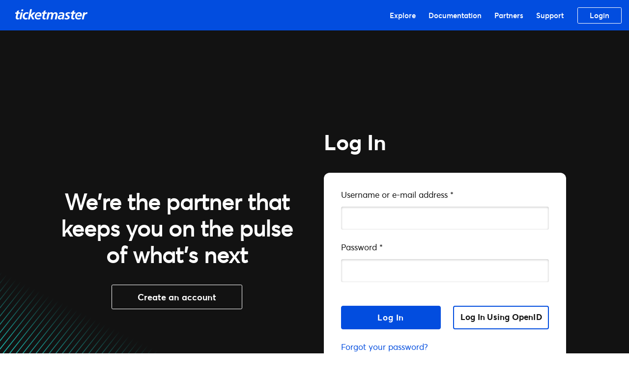

--- FILE ---
content_type: text/html; charset=utf-8
request_url: https://developer-acct.ticketmaster.com/user/login
body_size: 6191
content:
<!DOCTYPE html PUBLIC "-//W3C//DTD XHTML+RDFa 1.0//EN"
  "http://www.w3.org/MarkUp/DTD/xhtml-rdfa-1.dtd">
<html lang="en" dir="ltr" prefix="content: http://purl.org/rss/1.0/modules/content/ dc: http://purl.org/dc/terms/ foaf: http://xmlns.com/foaf/0.1/ og: http://ogp.me/ns# rdfs: http://www.w3.org/2000/01/rdf-schema# sioc: http://rdfs.org/sioc/ns# sioct: http://rdfs.org/sioc/types# skos: http://www.w3.org/2004/02/skos/core# xsd: http://www.w3.org/2001/XMLSchema#">
<head profile="http://www.w3.org/1999/xhtml/vocab">
  <meta charset="utf-8">
  <meta name="viewport" content="width=device-width, initial-scale=1.0">
  <meta http-equiv="X-UA-Compatible" content="IE=Edge,chrome=1">
  <!--[if IE]><![endif]-->
<meta http-equiv="Content-Type" content="text/html; charset=utf-8" />
<link rel="shortcut icon" href="https://developer-acct.ticketmaster.com/sites/all/themes/tm/favicon.ico" type="image/vnd.microsoft.icon" />
<link rel="canonical" href="https://developer-acct.ticketmaster.com/user/login" />
<link rel="shortlink" href="https://developer-acct.ticketmaster.com/user/login" />
  <title>Ticketmaster Developer Center | Please sign in</title>
  <link type="text/css" rel="stylesheet" href="/sites/default/files/advagg_css/css__9cWqptSUNYq5YedfIwh33VxtugFVWjDdEsblT8GhLKI__quUjyhSfbEukHj8a0hYvzm9VTmPALmSZvA0xfM_Oxzo__dQ4jNXuQsNJ1LL6eiZFKjQeINw4RuWxnwmHMDZQ1qOk.css" media="all" />
<link type="text/css" rel="stylesheet" href="/sites/default/files/advagg_css/css__VrTBhj98zXy1m8ZhmTSZgeMozUOqOfcnI84rGYV36a4__ywmLV_cSf_wUdQlmRnolZ6H6kQqJpO963u5p8RsGeCc__dQ4jNXuQsNJ1LL6eiZFKjQeINw4RuWxnwmHMDZQ1qOk.css" media="all" />
<link type="text/css" rel="stylesheet" href="/sites/default/files/advagg_css/css__zEgb-DEN-FZl_yee8TdLOVIJSzcvO0s6-SHoXW695CY__gc5-9nf_wVKNlUYGqktwve1-NbuejeN7jwnC6x04LPM__dQ4jNXuQsNJ1LL6eiZFKjQeINw4RuWxnwmHMDZQ1qOk.css" media="all" />
<link type="text/css" rel="stylesheet" href="/sites/default/files/advagg_css/css__l1TRvF-swfHLI2Ih0VHrjvzA9Chmtp_v_KpUNkXi47Q__nVKVxD3EUCRnhAGiX_f4dqVwbk7oO8LtPFggmJKoxOg__dQ4jNXuQsNJ1LL6eiZFKjQeINw4RuWxnwmHMDZQ1qOk.css" media="all" />
<link type="text/css" rel="stylesheet" href="/sites/default/files/advagg_css/css___hVq6ywWf6FVPk7iZ2xwUb2BNcWD30U7UOKGpOOqMek__YHE3jVaeRHLC5-GibG-Dj-CopuKqhSy0o3tWF3ghgRM__dQ4jNXuQsNJ1LL6eiZFKjQeINw4RuWxnwmHMDZQ1qOk.css" media="all" />
<style>
/* <![CDATA[ */
.navbar-nav > li > span > span.caret{border-bottom-color:#3B73AF;border-top-color:#3B73AF;color:#3B73AF;}.faq .collapsed{display:block !important;}body header.navbar{background-color:#FFFFFF;}body header.navbar{border-color:#FFFFFF;}body .navbar-inverse .navbar-toggle,body .navbar-inverse .navbar-collapse:focus,body .navbar-inverse .navbar-toggle:hover,body .navbar-inverse .navbar-toggle:focus,body .navbar-inverse .navbar-nav > .open > a,body .navbar-inverse .navbar-nav > .open > a:hover,body .navbar-inverse .navbar-nav > .open > a:focus,body .navbar-default .navbar-toggle:hover,body .navbar-default .navbar-toggle:active,body .navbar-default .navbar-toggle:focus,body .navbar-default .navbar-collapse,body .navbar-default .navbar-collapse:hover,body .navbar-default .navbar-collapse:focus,body .navbar-default .navbar-nav > .open > a,body .navbar-default .navbar-nav > .open > a:hover,body .navbar-default .navbar-nav > .open > a:focus,body header.navbar.navbar-nav > .open > a,body header.navbar.navbar-nav > .open > a:hover,body header.navbar.navbar-nav > .open > a:focus{border-color:#FFFFFF;background-color:#FFFFFF;}body .navbar-inverse .navbar-nav > .open > a:hover{color:#000000;}body header.navbar .nav > li > a{color:#3B73AF;}body header.navbar .nav > li > a:hover{background-color:#EEEEEE;}.navbar-inverse .navbar-collapse,.navbar-inverse .navbar-form,.navbar-inverse .navbar-toggle,.navbar-default .navbar-collapse,.navbar-default .navbar-form,.navbar-default .navbar-toggle,header.navbar.navbar-collapse,header.navbar.navbar-form,header.navbar.navbar-toggle{border-color:#EEEEEE;}.navbar-inverse .navbar-toggle,.navbar-inverse .navbar-toggle:hover,.navbar-inverse .navbar-toggle:focus,.navbar-inverse .navbar-nav > .open > a,.navbar-inverse .navbar-nav > .open > a:hover,.navbar-inverse .navbar-nav > .open > a:focus,.navbar-default .navbar-toggle:hover,.navbar-default .navbar-toggle:active,.navbar-default .navbar-toggle:focus,.navbar-default .navbar-nav > .open > a,.navbar-default .navbar-nav > .open > a:hover,.navbar-default .navbar-nav > .open > a:focus,header.navbar.navbar-nav > .open > a,header.navbar.navbar-nav > .open > a:hover,header.navbar.navbar-nav > .open > a:focus{background-color:#EEEEEE;}body header.navbar .nav .active > a,body .navbar .nav .active > a:hover,.navbar.navbar-fixed-top #main-menu li a:hover{background-color:#EEEEEE;}body header.navbar .nav > li > a:hover{color:#000000;}body a{color:#137AAA;}body a:hover{color:#000000;}body .footer{background-color:#FFFFFF;}body .footer .navbar ul.footer-links > li > a{color:#0B4965;}body .footer .navbar ul.footer-links > li > a:hover{color:#0B4965;}body .btn{background-color:#1EAEDB;}body .btn{color:#FFFFFF;}body .btn:hover,body .btn:focus,body .btn:active,body .open .dropdown-toggle.btn{background-color:;color:;}.navbar-nav > li > span{color:#3B73AF;}.navbar-nav > li > span:hover{color:#000000;}.navbar-nav > li.expanded span:hover,.navbar-nav > li.expanded.active{background-color:#EEEEEE;}.navbar-nav > li > span > span.caret{border-bottom-color:#3B73AF;border-top-color:#3B73AF;color:#3B73AF;}.modal-body #user-register-form .form-type-password.col-md-4{width:100%;}.footer.footer-fixed-bottom{position:static;}body #resource_URL input,#method_content [data-role='method_url_container'],#method_content .url_container > p > span,[data-role='method_url_container'] span span span.template_param{font-family:Courier,'Courier New',monospace;}

/* ]]> */
</style>
  <!-- HTML5 element support for IE6-8 -->
  <!--[if lt IE 9]>
  <script src="//html5shiv.googlecode.com/svn/trunk/html5.js"></script>
  <![endif]-->
  <script src="//ajax.googleapis.com/ajax/libs/jquery/1.9.1/jquery.min.js"></script>
<script>
<!--//--><![CDATA[//><!--
window.jQuery || document.write("<script src='/sites/all/modules/contrib/jquery_update/replace/jquery/1.9/jquery.min.js'>\x3C/script>")
//--><!]]>
</script>
<script src="/sites/default/files/advagg_js/js__ZyeOaiFuDejQQbhUV7yg7atYZnj4WLfH77o0scv4068__jeShjS1-sEwOx4dbB-NSBsCnxWfNslS1Nkgx4CZngGA__dQ4jNXuQsNJ1LL6eiZFKjQeINw4RuWxnwmHMDZQ1qOk.js"></script>
<script src="/sites/default/files/advagg_js/js__YjwE0As8i7ipHjmO03zJ9lgp15Ln89eIMQfXBe8iIWM__04fdlkMi-VDzaMVkcWi_xzrfCjLA6r4L9AtjGnhp6GY__dQ4jNXuQsNJ1LL6eiZFKjQeINw4RuWxnwmHMDZQ1qOk.js"></script>
<script src="/sites/default/files/advagg_js/js__YTiRFnn4cmoAVeHtCuEEg6Oh4PvXzC1Wc1ZaOo0nv54__Wbgjf5gcrBEl2lTyNbr_YuBotI9W3AUHq3PNPHCo18A__dQ4jNXuQsNJ1LL6eiZFKjQeINw4RuWxnwmHMDZQ1qOk.js"></script>
<script src="/sites/default/files/advagg_js/js__Vz31WIgnQU-AdVEgrc43WxsiDfn1pq4Jwmsn191cSFU__t6y25DwnWhSGASZdfKE-NZ2JUgjuojH9pOgrnoN6NPo__dQ4jNXuQsNJ1LL6eiZFKjQeINw4RuWxnwmHMDZQ1qOk.js"></script>
<script async="async" src="https://www.googletagmanager.com/gtag/js?id=UA-72344127-1"></script>
<script>
<!--//--><![CDATA[//><!--
window.dataLayer = window.dataLayer || [];function gtag(){dataLayer.push(arguments)};gtag("js", new Date());gtag("set", "developer_id.dMDhkMT", true);gtag("config", "UA-72344127-1", {"groups":"default","anonymize_ip":true});ga('create', 'UA-114077619-1', 'auto', 'tmOpenPlatform');
ga('tmOpenPlatform.send', 'pageview');
//--><!]]>
</script>
<script src="/sites/default/files/advagg_js/js__j3oxJOtFU_MNGNr72JCDRxuI3kcNi0jRpgf6lVsaeFQ__01Lm4cdFLRqB0izk456kR0mJ7_pxwHSKsJT7s2YKtGY__dQ4jNXuQsNJ1LL6eiZFKjQeINw4RuWxnwmHMDZQ1qOk.js"></script>
<script src="/sites/default/files/advagg_js/js__0o_AqM9whJHYkMhQcZGnRZn3QNABJF2xncgJeq6waPo__NVx736RS7VlUTPHPDvgtUhuGnTklJbCaHl1RnVrRKYI__dQ4jNXuQsNJ1LL6eiZFKjQeINw4RuWxnwmHMDZQ1qOk.js"></script>
<script>
<!--//--><![CDATA[//><!--
jQuery.extend(Drupal.settings, {"basePath":"\/","pathPrefix":"","setHasJsCookie":0,"ajaxPageState":{"theme":"tm","theme_token":"AimMFery4V4JNzIObdZCL5vxmnU0J-_-bSMCpi57saI","css":{"modules\/system\/system.base.css":1,"sites\/all\/themes\/bootstrap\/css\/overrides.css":1,"profiles\/apigee\/themes\/apigee_responsive\/css\/bootstrap.min.css":1,"modules\/field\/theme\/field.css":1,"profiles\/apigee\/modules\/contrib\/logintoboggan\/logintoboggan.css":1,"modules\/node\/node.css":1,"sites\/all\/modules\/contrib\/toc_filter\/toc_filter.css":1,"sites\/all\/modules\/contrib\/views\/css\/views.css":1,"profiles\/apigee\/modules\/contrib\/ckeditor\/css\/ckeditor.css":1,"sites\/all\/modules\/contrib\/ctools\/css\/ctools.css":1,"sites\/all\/libraries\/jgrowl\/jquery.jgrowl.min.css":1,"sites\/all\/modules\/contrib\/nicemessages\/css\/nicemessages_positions.css":1,"sites\/all\/modules\/contrib\/nicemessages\/css\/nicemessages_drupal.css":1,"profiles\/apigee\/modules\/custom\/devconnect\/smartdocs\/css\/smartdocs.css":1,"profiles\/apigee\/themes\/apigee_responsive\/css\/style.css":1,"sites\/all\/themes\/tm\/css\/tm.css":1},"js":{"sites\/all\/themes\/bootstrap\/js\/bootstrap.js":1,"\/\/ajax.googleapis.com\/ajax\/libs\/jquery\/1.9.1\/jquery.min.js":1,"misc\/jquery-extend-3.4.0.js":1,"misc\/jquery-html-prefilter-3.5.0-backport.js":1,"misc\/jquery.once.js":1,"misc\/drupal.js":1,"sites\/all\/modules\/contrib\/jquery_update\/replace\/ui\/external\/jquery.cookie.js":1,"profiles\/apigee\/themes\/apigee_responsive\/js\/bootstrap.min.js":1,"misc\/form-single-submit.js":1,"sites\/all\/modules\/contrib\/admin_menu\/admin_devel\/admin_devel.js":1,"profiles\/apigee\/modules\/contrib\/entityreference\/js\/entityreference.js":1,"sites\/all\/modules\/contrib\/tablesorter\/tablesortervar.js":1,"sites\/all\/modules\/contrib\/ctools\/js\/jump-menu.js":1,"sites\/all\/modules\/contrib\/toc_filter\/toc_filter.js":1,"sites\/all\/libraries\/jgrowl\/jquery.jgrowl.min.js":1,"sites\/all\/modules\/contrib\/nicemessages\/js\/nicemessages.js":1,"sites\/all\/libraries\/tablesorter\/jquery.tablesorter.min.js":1,"sites\/all\/libraries\/tablesorter\/jquery.metadata.js":1,"sites\/all\/libraries\/tablesorter\/addons\/pager\/jquery.tablesorter.pager.js":1,"sites\/all\/modules\/contrib\/google_analytics\/googleanalytics.js":1,"https:\/\/www.googletagmanager.com\/gtag\/js?id=UA-72344127-1":1,"modules\/openid\/openid.js":1,"profiles\/apigee\/themes\/apigee_responsive\/js\/global.js":1,"sites\/all\/themes\/tm\/js\/tm.js":1}},"toc_filter_smooth_scroll_duration":"","tablesorter":{"zebra":1,"odd":"odd","even":"even"},"googleanalytics":{"account":["UA-72344127-1"],"trackOutbound":1,"trackMailto":1,"trackDownload":1,"trackDownloadExtensions":"7z|aac|arc|arj|asf|asx|avi|bin|csv|doc(x|m)?|dot(x|m)?|exe|flv|gif|gz|gzip|hqx|jar|jpe?g|js|mp(2|3|4|e?g)|mov(ie)?|msi|msp|pdf|phps|png|ppt(x|m)?|pot(x|m)?|pps(x|m)?|ppam|sld(x|m)?|thmx|qtm?|ra(m|r)?|sea|sit|tar|tgz|torrent|txt|wav|wma|wmv|wpd|xls(x|m|b)?|xlt(x|m)|xlam|xml|z|zip"},"nicemessages":{"position":"center","items":[]},"urlIsAjaxTrusted":{"\/search\/node":true,"\/user\/login":true},"bootstrap":{"anchorsFix":1,"anchorsSmoothScrolling":1,"formHasError":1,"popoverEnabled":1,"popoverOptions":{"animation":1,"html":0,"placement":"right","selector":"","trigger":"click","triggerAutoclose":1,"title":"","content":"","delay":0,"container":"body"},"tooltipEnabled":1,"tooltipOptions":{"animation":1,"html":0,"placement":"top","selector":"","trigger":"hover focus","delay":0,"container":"body"}}});
//--><!]]>
</script>
</head>
<body class="html not-front not-logged-in no-sidebars page-user page-user-login logo_standard" >
<div id="skip-link">
  <a href="#main-content" class="element-invisible element-focusable">Skip to main content</a>
</div>

<div class="master-container login page-revamp">

  <!-- Header Start-->
  <div class="row top-menu">
    <div class="top-menu-container">
      <nav class="rainbow">
        <div class="one nav-item"></div>
        <div class="two nav-item"></div>
        <div class="three nav-item"></div>
        <div class="four nav-item"></div>
        <div class="five nav-item"></div>
        <div class="six nav-item"></div>
      </nav>
      <div class="logo col-lg-3">
        <a href="https://developer.ticketmaster.com/">
          <img class="only-desktop" src="/sites/all/themes/tm/img/header/tm-logo.svg">
          <img class="only-mobile" src="/sites/all/themes/tm/img/header/logo-mobile.svg">
        </a>
        <a id="menu-btn"></a>
      </div>
      <nav id="top-menu-items" class="menu col-lg-7 col-md-7 col-sm-7 col-xs-12">
        <a class="apgee-login" href="/user/login">Login</a>
        <a class="one nav-item" href="https://developer.ticketmaster.com/explore/">Explore</a>
        <a class="one nav-item" href="https://developer.ticketmaster.com/products-and-docs/">Documentation</a>
        <a class="two nav-item" href="https://developer.ticketmaster.com/partners/">Partners</a>
        <a class="three nav-item" href="https://developer.ticketmaster.com/support/">Support</a>
      </nav>

      <div class="user-control-section">
        <a href="/user/login" class="login-btn">Login</a>
      </div>
    </div>
  </div>
  <!-- Header End-->

  <!-- Page Content Start-->
  <div class="page-content-wrapper">
    <div class="main-container container d-flex">
      <div class="text-wrapper col-lg-6 col-sm-12 col-xs-12">
        <p class="description">We’re the partner that keeps you on the pulse of what’s next</p>
        <a href="/user/register" title="Create a new user account." class="create-account">Create an account</a>      </div>
      <div class="row col-lg-6 col-sm-12 col-xs-12 login-form-wrapper">
        <h1 class="only-desktop">Log In</h1>
        <div class="white-wrapper">
                    <section>
              <div class="region region-content">
    <section id="block-system-main" class="block block-system clearfix">

      
  <form action="/user/login" method="post" id="user-login" accept-charset="UTF-8"><div>
<input type="hidden" name="form_build_id" value="form-jVVlNuAz61XWfI6_g-tJAibTzq_rLNuVB9lQdZeA3L0" />
<input type="hidden" name="form_id" value="user_login" />
<input type="hidden" name="openid.return_to" value="https://developer-acct.ticketmaster.com/openid/authenticate?destination=user" />

<div class="form-item form-item-openid-identifier form-type-textfield form-group"> <label class="control-label" for="edit-openid-identifier">Log in using OpenID</label>
<input class="form-control form-text" type="text" id="edit-openid-identifier" name="openid_identifier" value="" size="60" maxlength="255" /><div class="help-block"><a href="http://openid.net/">What is OpenID?</a></div></div>
<div class="user-login-name">
<div class="form-item form-item-name form-type-textfield form-group"> <label class="control-label" for="edit-name">Username or e-mail address <span class="form-required" title="This field is required.">*</span></label>
<input autocomplete="off" class="form-control form-text required" title="You may login with either your assigned username or your e-mail address." data-toggle="tooltip" type="text" id="edit-name" name="name" value="" size="60" maxlength="60" /></div></div>

<div class="user-login-pass">
<div class="form-item form-item-pass form-type-password form-group"> <label class="control-label" for="edit-pass">Password <span class="form-required" title="This field is required.">*</span></label>
<input autocomplete="off" class="form-control form-text required" title="The password field is case sensitive." data-toggle="tooltip" type="password" id="edit-pass" name="pass" size="60" maxlength="128" /></div></div>

<div class="user-login-actions">
  <div class="form-actions form-wrapper form-group" id="edit-actions"><button type="submit" id="edit-submit" name="op" value="Log in" class="btn btn-primary form-submit icon-before"><span class="icon glyphicon glyphicon-log-in" aria-hidden="true"></span>
 Log in</button>
</div>  <ul class="openid-links"><li class="openid-link"><a href="#openid-login">Log in using OpenID</a></li>
<li class="user-link"><a href="#">Cancel OpenID login</a></li>
</ul></div>

<div class="user-login-reset-pass">
  <a href="/user/password">Forgot your password?</a></div>
</div></form>
</section> <!-- /.block -->
  </div>
            </section>
        </div>
      </div>
    </div>
  </div>
  <!-- Page Content End-->

  <!-- Footer Start-->
  <div id="footer-white" class="tm-footer">
    <div class="container">
        <div class="clearfix footer-nav">
            <ul class="menu nav"><li><a href="http://developer.ticketmaster.com/support/faq"><h4>FAQ</h4>
</a></li>
<li><a href="http://developer.ticketmaster.com/support/terms-of-use"><h4>General Terms of Use</h4>
</a></li>
<li><a href="http://developer.ticketmaster.com/support/terms-of-use/partner"><h4>Partner API Terms of Use</h4>
</a></li>
<li><a href="http://developer.ticketmaster.com/support/contact-us"><h4>Contact Us</h4>
</a></li>
<li><a href="https://business.ticketmaster.com/"><h4>Ticketmaster Business</h4>
</a></li>
</ul>        </div>
        <div class="bottom-bar">
            <div class="d-flex one">
                <a href="http://www.ticketmaster.com">
                    <img class="footer-img" src="/sites/all/themes/tm/img/header/tm-logo.svg">
                </a>
                <div class="d-flex">
                    <ul class="menu nav"><li class="first leaf"><a href="https://help.ticketmaster.com/s/article/Terms-of-Use?language=en_US" title="">Terms of Use</a></li>
<li class="leaf"><a href="https://help.ticketmaster.com/s/article/Ticketmaster-Privacy-Policy?language=en_US" title="">Privacy Policy</a></li>
<li class="last leaf"><a href="https://help.ticketmaster.com/s/article/AdChoices?language=en_US" title="">Cookie Policy</a></li>
</ul>                    <span class="footer-text">© Ticketmaster2026</span>
                    <!-- </?php print render($social_menu); ?> -->
                    <ul class="menu nav social-nav">
                        <li class="first leaf"><a href="https://www.facebook.com/Ticketmaster" title=""><i class="fa fa-facebook"></i></a></li>
                        <li class="leaf"><a href="https://twitter.com/ticketmaster" title=""><i class="fa fa-twitter"></i></a></li>
                        <li class="leaf"><a href="https://www.youtube.com/ticketmaster" title=""><i class="fa fa-youtube-play"></i></a></li>
                        <li class="last leaf"><a href="https://www.linkedin.com/company/ticketmaster/" title=""><i class="fa fa-linkedin"></i></a></li>
                    </ul>
                </div>
            </div>
        </div>
    </div>
</div>
  <!-- Footer End-->
</div>
<script src="/sites/default/files/advagg_js/js__i11V-7AETPhfL9YzRpXBpECwVkYyQ_ahu2eHxES_mK0__S79mhsO6q7fWONLNt9XSEZx-JmiQeAEtuPkuVxIEjpY__dQ4jNXuQsNJ1LL6eiZFKjQeINw4RuWxnwmHMDZQ1qOk.js"></script>
</body>
</html>

--- FILE ---
content_type: text/css
request_url: https://developer-acct.ticketmaster.com/sites/default/files/advagg_css/css__l1TRvF-swfHLI2Ih0VHrjvzA9Chmtp_v_KpUNkXi47Q__nVKVxD3EUCRnhAGiX_f4dqVwbk7oO8LtPFggmJKoxOg__dQ4jNXuQsNJ1LL6eiZFKjQeINw4RuWxnwmHMDZQ1qOk.css
body_size: 2694
content:
.ctools-locked{color:red;border:1px solid red;padding:1em}.ctools-owns-lock{background:#ffd none repeat scroll 0 0;border:1px solid #f0c020;padding:1em}a.ctools-ajaxing,input.ctools-ajaxing,button.ctools-ajaxing,select.ctools-ajaxing{padding-right:18px !important;background:url(/sites/all/modules/contrib/ctools/images/status-active.gif) right center no-repeat}div.ctools-ajaxing{float:left;width:18px;background:url(/sites/all/modules/contrib/ctools/images/status-active.gif) center center no-repeat}.jGrowl{z-index:9999;color:#fff;font-size:12px;font-family:"Helvetica Neue",Helvetica,Arial,sans-serif;position:fixed}.jGrowl.top-left{left:0;top:0}.jGrowl.top-right{right:0;top:0}.jGrowl.bottom-left{left:0;bottom:0}.jGrowl.bottom-right{right:0;bottom:0}.jGrowl.center{top:0;width:50%;left:25%}.jGrowl.center .jGrowl-closer,.jGrowl.center .jGrowl-notification{margin-left:auto;margin-right:auto}.jGrowl-notification{background-color:#000;opacity:.9;filter:alpha(opacity=(.9*100));-ms-filter:alpha(opacity=(.9*100));zoom:1;width:250px;padding:10px;margin:10px;text-align:left;display:none;border-radius:5px;min-height:40px}.jGrowl-notification .ui-state-highlight,.jGrowl-notification .ui-widget-content .ui-state-highlight,.jGrowl-notification .ui-widget-header .ui-state-highlight{border:1px solid #000;background:#000;color:#fff}.jGrowl-notification .jGrowl-header{font-weight:700;font-size:.85em}.jGrowl-notification .jGrowl-close{background-color:transparent;color:inherit;border:none;z-index:99;float:right;font-weight:700;font-size:1em;cursor:pointer}.jGrowl-closer{background-color:#000;opacity:.9;filter:alpha(opacity=(.9*100));-ms-filter:alpha(opacity=(.9*100));zoom:1;width:250px;padding:10px;margin:10px;display:none;border-radius:5px;padding-top:4px;padding-bottom:4px;cursor:pointer;font-size:.9em;font-weight:700;text-align:center}.jGrowl-closer .ui-state-highlight,.jGrowl-closer .ui-widget-content .ui-state-highlight,.jGrowl-closer .ui-widget-header .ui-state-highlight{border:1px solid #000;background:#000;color:#fff}@media print{.jGrowl{display:none}}.jGrowl.top-left{top:40px;left:0}.jGrowl.center{top:40px;left:50%;margin:0 0 0 -140px}.jGrowl.top-right{top:40px;right:0}.jGrowl.bottom-left{bottom:40px;left:0}.jGrowl.bottom-right{bottom:40px;right:0}#jGrowl .jGrowl-notification{background-position:4px center;background-repeat:no-repeat;padding-left:34px;padding-right:14px}#jGrowl .jGrowl-notification.status{color:#90ee90;background-color:green;border:1px solid #006400}#jGrowl .jGrowl-notification.warning{color:#ffffe0;background-color:orange;border:1px solid #ff8c00}#jGrowl .jGrowl-notification.error{color:#ffdbf4;background-color:red;border:1px solid darkred}#jGrowl .jGrowl-notification a{color:#fff;border-bottom:1px dotted #fff}#jGrowl .jGrowl-notification .jGrowl-message{word-wrap:break-word;padding-right:34px}#jGrowl .jGrowl-notification .jGrowl-close{font-size:1.2em}#jGrowl .jGrowl-closer{padding-right:24px;padding-left:24px;background-image:none}.ui-state-highlight,.ui-widget-content .ui-state-highlight,.ui-widget-header .ui-state-highlight{border:0 none;background-image:none}.jGrowl.center{top:0;left:50%;width:auto;margin:0 0 0 -130px}body #method_content pre span{font-family:monospace}.modal[role=dialog] .modal-body #user-login input,.modal[role=dialog] .modal-body #user-register-form input{float:none;margin-left:inherit;width:100%}.modal[role=dialog] .modal-body #user-login label,.modal[role=dialog] .modal-body #user-register-form label{float:none;font-weight:700;padding-top:5px;text-align:left;width:inherit}#register.modal[role=dialog] .modal-body,#register.modal[role=dialog] .modal-body{max-height:1000px;overflow-y:visible}[role=dialog] #user-login .form-group,[role=dialog] #user-register-form .form-group{clear:none;float:none;margin-top:10px}.modal[role=dialog] #user-login input,.modal[role=dialog] #user-register-form input{height:inherit}body #method_content .resource_description{padding-top:35px}body.page-admin-smartdocs th.smartdocs-operations{width:24%}body.page-admin-smartdocs #edit-resources,body.page-admin-smartdocs #edit-methods{font-size:11px}
body.page-admin-smartdocs .api-model-table-operations{width:160px}.node-teaser .method_details,.view .method_details{border-bottom:1px solid #cacaca;padding:10px 0}.node-teaser .method_details .title a,.view .method_details .title a{font-size:15px;line-height:13px}.front .node-teaser .method_details .title a,.front .view .method_details .title a{font-size:13px}.node-teaser .method_details .title,.view .method_details .title{float:left;width:450px;position:relative;font-size:13px}.node-teaser .method_details .title-header,.view .method_details .title-header{float:left;width:450px;font-size:10px;font-weight:700;text-transform:uppercase}.node-teaser h3.method-tag-header,.view h3.method-tag-header{margin-top:25px}.node-teaser .method_details .description-header,.view .method_details .description-header{font-size:10px;font-weight:700;text-transform:uppercase;max-width:500px;overflow:hidden}.node-teaser .method_details:hover,.view .method_details:hover{background-color:#fbfbfb}.node-teaser .method_details .verb-auth,.node-teaser .method_details .title-description,.node-teaser .method_details .title-description-node,.view .method_details .verb-auth,.view .method_details .title-description,.view .method_details .title-description-node{float:left}.node-teaser .method_details .verb-auth,.view .method_details .verb-auth{width:100px}.node-teaser .method_details .title-description-node,.view .method_details .title-description-node{max-width:500px;padding-left:10px;padding-right:15px}.node-teaser .method_details .title-description,.view .method_details .title-description{max-width:300px;padding-left:10px}.front .view .method_details .title-description{max-width:260px}.node-teaser.method_details .description,.view .method_details .description{line-height:20px;max-width:500px;overflow:hidden}.node-teaser p.get,.node-teaser p.post,.node-teaser p.put,.node-teaser p.delete,.node-teaser p.patch,.node-teaser p.GET,.node-teaser p.POST,.node-teaser p.PUT,.node-teaser p.DELETE,.node-teaser p.PATCH,.view p.get,.view p.post,.view p.put,.view p.delete,.view p.patch,.view p.GET,.view p.POST,.view p.PUT,.view p.DELETE,.view p.PATCH{border-radius:3px;color:#fff;float:left;font-size:11px;line-height:14px;margin:4px 0 0;padding:4px;text-align:center;text-transform:uppercase;width:50px}.node-teaser span.icon_lock,.view span.icon_lock{background:url(/profiles/apigee/modules/custom/devconnect/smartdocs/img/lock.png) no-repeat scroll 0 0 rgba(0,0,0,0);display:inline-block;float:left;height:12px;margin:8px 4px 4px;width:11px}.node-teaser p.put,.node-teaser p.PUT,.view p.put,.view p.PUT{background-color:#fa9400}.node-teaser p.delete,.node-teaser p.DELETE,.view p.delete,.view p.DELETE{background-color:#e50000}.node-teaser p.get,.node-teaser p.GET,.view p.get,.view p.GET{background-color:#008bfa}.node-teaser p.post,.node-teaser p.POST,.view p.post,.view p.POST{background-color:#15b946}.node-teaser p.patch,.node-teaser p.PATCH,.view p.patch,.view p.PATCH{background-color:#d38042}.node-teaser .method_details .title p.resource_path,.view .method_details .title p.resource_path{margin:0;padding:5px 0 0;color:#aaa}.node-teaser .method_details,.view .method_details{line-height:13px}.node-teaser .resource_summary h4,.view .resource_summary h4{font-size:16px;margin:0;padding-bottom:4px}.node-teaser .resource_summary div.field-item,.view .resource_summary div.field-item{float:right;clear:both}.node-teaser .resource_summary .row,.view .resource_summary .row{margin-top:15px}.node-teaser .table-condensed td,.view .table-condensed td{word-break:break-all}.node-teaser .table-condensed,.view .table-condensed{table-layout:fixed}.node-teaser h2.subtitle,.view h2.subtitle{float:inherit;width:auto}.node-teaser #resource_URL input,.view #resource_URL input{position:relative;top:4px}.page-taxonomy .node-teaser footer{display:none}body.page-node #container #content,body.page-node #container #index_container{width:100%;border-right:0}body.page-node #container h2{width:610px;padding-bottom:15px}body #resource_URL input{font-family:monospace}form#devconnect-docgen-model-detail table td.description-field{width:12%;max-width:400px}
form#devconnect-docgen-model-detail table td.word-wrap{word-break:break-all}div.method_data div.title-description p{word-wrap:break-word}body.front section.block div.method_details:hover,body.front section.block div.method_details,body.front section.block div.method_data{border:none;background:0 0}body.front .method_details{padding:0}body.front .method_details .verb-auth{width:80px}body.front section.block div.method_data{padding:0 0 10px}#block-views-home-featured-forum-posts-block{border-left:1px dashed #e0e0e0;border-right:1px dashed #e0e0e0}.page-content .container .col-sm-12{padding-left:15px;padding-right:15px}table.table td p.data{word-break:break-all}.page-admin-smartdocs .collapsible .fieldset-legend a{height:30px}.page-admin-smartdocs input[type=text]:disabled{background-color:#f4f4f4}.page-admin-smartdocs .templateauth-type,.page-admin-smartdocs .templateauth-help{margin:10px 0}.page-admin-smartdocs .templateauth-help div{margin:5px 0}.page-admin-smartdocs .smartdocs-revision-view-published-docs,.page-admin-smartdocs .templateauth-help{border:1px solid #ccc;padding:10px}.view-smartdocs-models .model-info{border-bottom:1px solid #cacaca;padding:10px}.view-smartdocs-models span.field-content.model_title{font-weight:700;font-size:16px}.view-smartdocs-models .views-field-name{margin:0 0 5px}#edit-auth-fields-granttype div:nth-child(1),#edit-auth-fields-granttype div:nth-child(2),#edit-auth-fields-granttype div:nth-child(3){display:none}#method_container{margin:0 auto}#method_content{margin-top:0}#method_content .resource_description{font-size:14px}#method_content [data-role=method_url_container]{font-family:monospace}#method_content .url_container>p>span{font-family:monospace}#method_content .table>thead>tr>th{border-bottom:none}#method_content span[data-role=name]{font-weight:700}#method_content span[data-role=required]{font-style:italic}#method_content .table-striped>tbody>tr:nth-child(odd)>td,.table-striped>tbody>tr:nth-child(odd)>th{background-color:#fff}#method_content .table th{background-color:#fff}.resource-ops{top:-24px;z-index:1;right:0;position:relative;float:right;width:150px}body.tao .resource-ops{top:4px;right:70px}#smartdocs-revision-detail tbody .ctools-dropbutton{margin-top:-1em}body.tao #smartdocs-revision-detail tbody .ctools-dropbutton{margin-top:0}.request_payload .docs,.payload_text_schema{margin:5px 0;border:1px solid #cacaca}.request_payload .docs{padding:23px}

--- FILE ---
content_type: text/css
request_url: https://developer-acct.ticketmaster.com/sites/default/files/advagg_css/css___hVq6ywWf6FVPk7iZ2xwUb2BNcWD30U7UOKGpOOqMek__YHE3jVaeRHLC5-GibG-Dj-CopuKqhSy0o3tWF3ghgRM__dQ4jNXuQsNJ1LL6eiZFKjQeINw4RuWxnwmHMDZQ1qOk.css
body_size: 45417
content:
body{color:#484848;font-family:Helvetica,Arial,sans-serif;font-size:13px;line-height:18px;overflow-x:hidden}body .navbar-inverse .navbar-nav>.open>a{color:#000 !important}.logo>img{width:100%}.navbar-icon-dashboard:before{background-image:url(/profiles/apigee/themes/apigee_responsive/images/dashboard.png)}.navbar-bar .navbar-icon-user:before{background-image:url(/profiles/apigee/themes/apigee_responsive/images/person.png)}.navbar-bar .navbar-icon-menu:before{background-image:url(/profiles/apigee/themes/apigee_responsive/images/hamburger.png)}.navbar-bar .navbar-icon-home:before{background-image:url(/profiles/apigee/themes/apigee_responsive/images/house.png)}body.navbar-is-fixed-top.navbar-administration.logged-in{padding-top:39px !important}body.navbar-administration.logged-in #navbar.navbar-fixed-top{top:0;z-index:1;position:static}body.navbar-is-fixed-top.logo_bigger{padding-top:75px!important}a:hover,a{-moz-outline-style:none;outline:none;color:#137aaa;text-decoration:none}a:active{outline:none}a:focus{-moz-outline-style:none}body.admin-menu .navbar-fixed-top{top:21px}body.admin-menu.navbar-is-fixed-top{padding-top:70px !important}body.navbar-is-fixed-top.admin-menu.logo_bigger{padding-top:75px!important}.page-content{background:none repeat scroll 0 0 #fff;padding:5px 0 80px}.navbar{margin-bottom:0}.navbar-nav>li.expanded.active,.navbar-nav>li:hover{cursor:pointer}.navbar-nav>li>span{padding:18px 15px;line-height:50px;text-decoration:none}.navbar.navbar-nav>.active>a,.navbar.navbar-nav>.active>a:hover,.navbar.navbar-nav>.active>a:focus,.navbar .nav>li>a:hover,.navbar .nav>li>a.active{background-color:#e02e01;color:#fff;text-decoration:none}.master-container{height:100%;min-height:100%;width:100%}td.forum-number-topics,td.forum-number-posts{text-align:left}.btn{background-repeat:repeat-x;border-color:rgba(0,0,0,.1) rgba(0,0,0,.1) rgba(0,0,0,.25);border-radius:4px;box-shadow:0 0 0 0 rgba(0,0,0,0) inset,0 0 5px 0 rgba(255,255,255,.3);color:#fff;cursor:pointer;display:inline-block;font-size:13px;font-weight:400;line-height:24px;margin-bottom:0;padding:4px 10px;text-align:center;vertical-align:middle}.btn:focus,.btn:active{color:#000}body.admin-menu div.search-container{margin-top:0}form.search-form div.input-group{float:right;width:1px}form.search-form .form-group{margin-bottom:0}form.search-form input[type=text]{background:no-repeat scroll 145px 8px #fff;border:1px solid #e5e5e5;box-shadow:0 1px 2px rgba(0,0,0,.1) inset,0 1px 0 rgba(255,255,255,.15);color:#484848;font-family:"Helvetica Neue",Helvetica,Arial,sans-serif;font-size:13px;font-weight:400;line-height:1;padding:4px 30px 4px 9px;transition:none 0s ease 0s;width:170px;border-radius:14px}body.front h1,body.front h2,body.front h3{margin-bottom:10px;margin-top:0}h1,h2,h3,h4,h5,h6{color:#484848;font-family:inherit;font-weight:400;margin:0;text-rendering:optimizelegibility}.page-header{background:none repeat scroll 0 0 #fafafa;border-bottom:1px solid #e8e8e8;border-top:1px solid #e8e8e8;box-shadow:0 6px 6px -4px rgba(0,0,0,.05) inset;margin-top:0;padding-top:20px}.front .page-header{min-height:275px}.page-header .container{padding-bottom:15px}.page-header{margin-bottom:0;margin-top:15px;position:relative}.front .title{background:#fff;border:1px solid #e8e8e8;border-top:none;color:#484848;font-size:18px;padding:2px 14px 10px;position:absolute;top:-1px;width:33.3%;max-width:345px;min-width:300px}.front .title h1{color:#484848;font-size:23px;line-height:27px;margin:0;padding:0}span.welcome{font-size:36px;font-weight:600;letter-spacing:1px;line-height:48px}.page-header .get{color:#c9c9c9;float:left;font-family:"Helvetica Neue",Helvetica,Arial,"Lucida Grande",sans-serif;font-size:171px;font-weight:600;line-height:165px;position:relative;top:78px}.page-header .buttons{float:left;left:15px;position:relative}.page-header .home-header-btn{background:none repeat scroll 0 0 #f4f4f4;border:1px solid #b6bfc3;border-radius:5px;font-size:24px;margin-bottom:18px;position:relative}.page-header .home-header-btn a{color:#484848;display:block;padding:25px 12px}.page-header .home-img{float:left;left:35px;position:relative;width:31%}
body .page-header .home-header-btn span.iconbtn{background-image:url(/profiles/apigee/themes/apigee_responsive/images/enterprise-sprites.png);height:30px;position:absolute;right:15px;top:28px;width:30px}body .page-header .home-header-btn span.iconbtn.document{background-position:-240px -330px}body .page-header .home-header-btn span.iconbtn.key{background-position:-120px -330px}#navbar{margin-bottom:18px}#navbar.navbar-fixed-bottom{margin-bottom:0}body.navbar-is-fixed-bottom .search-container{margin-top:20px}a.logo img{margin-top:4px;padding-left:35px;padding-top:4px}header.navbar{background-color:#ff4300;border-color:#e02e01;padding-top:7px}.navbar-inverse .navbar-toggle,.navbar-default .navbar-toggle,header.navbar.navbar-toggle:hover,header.navbar.navbar-toggle:focus{background-color:#e02e01}.navbar-inverse .navbar-nav>.active>a,.navbar-inverse .navbar-nav>.active>a:hover,.navbar-inverse .navbar-nav>.active>a:focus{background-color:#e02e01;color:#fff}.navbar-inverse .navbar-toggle,.navbar-inverse .navbar-toggle:hover,.navbar-inverse .navbar-toggle:focus,.navbar-inverse .navbar-nav>.open>a,.navbar-inverse .navbar-nav>.open>a:hover,.navbar-inverse .navbar-nav>.open>a:focus,.navbar-default .navbar-toggle:hover,.navbar-default .navbar-toggle:active,.navbar-default .navbar-toggle:focus,.navbar-default .navbar-nav>.open>a,.navbar-default .navbar-nav>.open>a:hover,.navbar-default .navbar-nav>.open>a:focus,header.navbar.navbar-nav>.open>a,header.navbar.navbar-nav>.open>a:hover,header.navbar.navbar-nav>.open>a:focus{background-color:#e02e01;color:#fff}.navbar-inverse .navbar-collapse,.navbar-inverse .navbar-form,.navbar-inverse .navbar-toggle,.navbar-default .navbar-collapse,.navbar-default .navbar-form,.navbar-default .navbar-toggle,header.navbar.navbar-collapse,header.navbar.navbar-form,header.navbar.navbar-toggle{border-color:#e02e01}.navbar .nav>li>a{color:#fff}body.front .region-content h2{font-size:18px;font-weight:600;margin-bottom:15px;color:#137aaa}span.blog-icon{background:url(/profiles/apigee/themes/apigee_responsive/images/blog-icon.png) no-repeat scroll 0 0 rgba(0,0,0,0);display:inline-block;height:19px;position:absolute;right:0;top:0;width:17px}article.node div.node-date,.view-recent-blog-posts .views-field-created span,.view-recent-blog-posts .views-field-created-1 span,.view-blog-tag .views-field-created span,.view-blog-tag .views-field-created-1 span{background:none repeat scroll 0 0 #fafafa;border:1px solid #d6d6d6;border-radius:5px;color:#959595;float:left;padding:1px;text-align:center;width:40px}article.node div.node-date{margin-right:15px}.view-recent-blog-posts .views-row,.view-blog-tag .views-row{margin-bottom:15px;float:left;clear:both;position:relative;min-width:100%}.view-recent-blog-posts .views-field-created,.view-recent-blog-posts .views-field-created-1,.view-blog-tag .views-field-created,.view-blog-tag .views-field-created-1{width:20%;float:left;position:relative}.view-recent-blog-posts .views-field-body{width:80%;float:left;position:relative}.view-recent-blog-posts .views-field-body p{padding-right:10px}.view-home-featured-forum-posts .views-row{float:left;clear:both;margin-bottom:10px;width:100%}.view-home-featured-forum-posts .views-field-comment-count span{float:right}.view-home-featured-forum-posts .views-field-comment-count a{background:url(/profiles/apigee/themes/apigee_responsive/images/comment-icon.png) no-repeat scroll 0 0 rgba(0,0,0,0);padding-left:35px}.view-home-featured-forum-posts .views-row{border-bottom:1px solid #e3e3e3;margin-bottom:10px;padding-bottom:10px;position:relative}.view-home-featured-forum-posts .views-field-comment-count{width:20%;float:left;position:relative}.view-home-featured-forum-posts .views-field-last-updated{width:80%;float:left;position:relative}body.front .view li{line-height:18px}.view-smartdocs-methods .views-row,.view-blog-tag .views-row{clear:both;float:left;margin-bottom:15px;min-width:100%;position:relative}.view-hot-topics .views-row ul{margin:0;padding:0}.view-hot-topics .views-row li{margin-bottom:5px}.view-hot-topics .views-row ul{list-style:none outside none}
.navbar-inverse .navbar-nav>.dropdown>a .caret,.navbar-inverse .navbar-nav>.dropdown>a:hover .caret,.navbar-inverse .navbar-nav>.dropdown>a:focus .caret,.navbar-default .navbar-nav>.dropdown>a:hover .caret,.navbar-default .navbar-nav>.dropdown>a:focus .caret,.navbar-default .navbar-nav>.open>a .caret,.navbar-default .navbar-nav>.open>a:hover .caret,.navbar-default .navbar-nav>.open>a:focus .caret,.navbar-default .navbar-nav>li>a:hover,.navbar-default .navbar-nav>li>a:focus,.navbar-default .navbar-nav>li>a:active,header.navbar-default .navbar-nav>.open>a .caret,header.navbar-default .navbar-nav>.open>a:hover .caret,header.navbar-default .navbar-nav>.open>a:focus .caret,header.navbar-default .navbar-nav>.open>a:active .caret,header.navbar-default .navbar-nav>.dropdown>a .caret,header.navbar.navbar-nav>.dropdown>a .caret{border-bottom-color:#fff;border-top-color:#fff;color:#fff}.my-apps-panels td.key{width:15%}.my-apps-panels span.striked{text-decoration:line-through;color:#e0e0e0}.my-apps-panels td{word-wrap:break-word}.my-apps-app-keys .key-expire-date .is-expired{color:#d9534f}div#forum .table{margin-bottom:0}.add-app{background:0 0;border:1px solid #b7c0c5;border-radius:5px;box-shadow:0 0 7px #ddd;color:#3c3d3c;font-size:15px;font-weight:600;padding:15px}body .label.label-success a{color:#fff}body .label{box-shadow:0px 0px 5px #ddd}body .label.label-success span.glyphicon{text-shadow:0px 0px 2px #3c783c}.add-app span{color:#1d7ca7}.add-app-button{margin-bottom:50px;margin-top:15px}#devconnect-developer-apps-edit-form label{font-weight:600}.app-delete button,.app-delete button:hover{background:url(/profiles/apigee/themes/apigee_responsive/images/delete-icon.png) no-repeat scroll 0 0 rgba(0,0,0,0);border:medium none;float:right;height:15px;position:relative;top:2px;width:15px}h4.app-title{color:#167bab;font-size:24px;margin-bottom:15px;text-transform:capitalize}div.region-footer div.container ul,div.region-footer div.container ul li{float:left;display:block;margin:0;padding:0}.footer{background:none repeat scroll 0 0 #fff;box-shadow:0 6px 6px -4px rgba(0,0,0,.05) inset;color:#1d7ca7;opacity:1}.footer.footer-fixed-bottom{bottom:0;display:block;left:0;position:fixed;width:100%;z-index:997}.footer{border-top:0 solid #e5e5e5;margin-top:45px;padding-bottom:0;padding-top:15px}.footer .navbar{margin-bottom:0}div.region-footer div.container ul{margin:0 10px 0 0}div.region-footer div.container ul li a{margin:0;padding:0 5px;line-height:21px}div.region-footer div.container ul li a:hover,div.region-footer div.container ul li a:active{background:0 0;color:#0b4965}div.region-footer div.container ul li.divider-vertical{background-color:#d2d2d2;border-right:1px solid #d2d2d2;height:14px;margin:4px 2px;overflow:hidden;width:1px}div.region-footer div.container ul>li>a{color:#0b4965}.page-header-content{position:relative;top:0;width:100%}.navbar.navbar-nav .open .dropdown-menu>li>.glyphicon{float:left}.panel-heading{position:relative}.status-label{position:absolute;right:10px;top:11px}.form-phone-number .form-type-select select{margin-top:10px}body #user-login,body #user-register-form{margin:auto;position:relative}body #apigee-sso-signin-block{width:inherit;position:relative;top:auto;right:auto;border-left:0}body.page-user-register #apigee-sso-signin-block,body.page-user-login #apigee-sso-signin-block{width:100%;margin:0;margin-bottom:20px}body #apigee-sso-signin-block ul.federated-buttons{margin:0;padding:0;list-style:none}body.page-user-register #apigee-sso-signin-block ul.federated-buttons li,body.page-user-login #apigee-sso-signin-block ul.federated-buttons li{margin:0;margin-left:10px;float:right}div.error,table tr.error{background-color:#f2dede;border-radius:5px;border:1px solid #ebccd1;color:#b94a48;padding:10px}.tooltip{z-index:2000 !important}body.page-user-register #apigee-sso-signin-block ul.federated-buttons li a,body.page-user-login #apigee-sso-signin-block ul.federated-buttons li a{float:right}body #apigee-sso-signin-block ul.federated-buttons li{margin:0;padding:0;float:left;margin-left:10px;margin-top:10px}.password-strength{float:right;margin-top:1.4em;width:100%;margin-bottom:25px}
.password-indicator{background-color:#e0e0e0;height:10px;margin-top:5px}.password-indicator div{background-color:#78ab46}.confirm-parent,.password-parent{width:100%}div.form-item div.password-suggestions{width:100%;max-width:700px;border:1px solid #f3f3f3;padding:20px}ul.openid-links li{list-style-type:none}ul.openid-links{margin:0;padding:0}ul.openid-links .user-link{display:none}.not-logged-in.page-user .form-item-openid-identifier{display:none}table.api-credentials-list{font:normal .8em/.9em "Helvetica Narrow","Arial Narrow","Tahoma",sans-serif}.selectlist-list{margin:0;padding:0;position:relative}.selectlist-item{background:0 0;border:none;border-bottom:1px dashed #e8e8e7;cursor:default;padding-bottom:10px;margin-bottom:10px;list-style-type:none;line-height:40px}span.delete{background-color:transparent;background-repeat:no-repeat;cursor:pointer;position:relative;float:right;width:24px;height:16px;top:0}div#analytics-highchart{min-width:400px;height:300px;margin:0 auto}.credential-api-product.single-product{display:inline}.tab-content.app-details .key-status-pending .key-value,.tab-content.app-details .key-status-revoked .key-value{color:#999;text-decoration:line-through}#devconnect-developer-apps-edit-form div.form-type-radio label,#devconnect-developer-apps-edit-form div.form-checkboxes div.form-type-checkbox label{font-weight:400}#devconnect-developer-apps-edit-form div.form-checkboxes div.error.form-type-checkbox label{margin:0 0 0 10px}#devconnect-developer-apps-edit-form div.form-checkboxes div.error.form-type-checkbox input[type=checkbox]{margin-left:0}#devconnect-developer-apps-edit-form div.form-checkboxes div.error.form-type-checkbox .apiproduct-description{margin-left:22px}.panel-heading{background-color:#f5f5f5;border-color:#ddd;color:#333}div.region-sidebar-second #block-views-hot-topics-block{background:url(/profiles/apigee/themes/apigee_responsive/images/hot-icon.png) no-repeat scroll right 0px transparent;min-width:100px}div.region-sidebar-second #block-views-hot-topics-block h2{margin-bottom:10px;font-size:24px}div.region-sidebar-second .view-hot-topics .views-row ul{list-style:none;margin:0;padding:0}div.region-sidebar-second .view-hot-topics .views-row li{margin-bottom:5px}#devconnect-developer-apps-analytics-form #edit-metric,#devconnect-developer-apps-analytics-form #edit-date-from,#devconnect-developer-apps-analytics-form #edit-date-to{width:175px;margin-right:15px;margin-top:10px}#devconnect-developer-apps-analytics-form #edit-date-from,#devconnect-developer-apps-analytics-form #edit-date-to{margin-right:2px}#devconnect-developer-apps-analytics-form label{min-width:60px}#devconnect-developer-apps-analytics-form #edit-submit{margin-top:10px}span.topic-icon{height:24px;padding:5px 5px 5px 30px;text-indent:-9999px;width:24px}body .forum-node-create-links-top{padding:0}a.af-button-large,a.af-button-large:link,a.af-button-large:visited,a.af-button-small,a.af-button-small:link,a.af-button-small:visited,a.author-pane-link,a.author-pane-link:link,a.author-pane-link:visited{color:#fff;background-color:#009fd0;background-image:-moz-linear-gradient(center top,#00a4d7,#0197c6);background-repeat:repeat-x;border-color:rgba(0,0,0,.1) rgba(0,0,0,.1) rgba(0,0,0,.25);border-radius:4px;box-shadow:0 0 0 0 rgba(0,0,0,0) inset,0 0 5px 0 rgba(255,255,255,.3);color:#fff;cursor:pointer;display:inline-block;font-size:13px;font-weight:400;line-height:24px;margin-bottom:0;padding:4px 10px;text-align:center;vertical-align:middle}#forum-comments h2.comment-form{margin-top:15px;margin-bottom:15px}.node div.field div.file-image img{max-width:100%;margin-top:20px}.media-youtube-video{position:relative;padding-bottom:56.25%;padding-top:30px;height:0;overflow:hidden}.media-youtube-video iframe,.media-youtube-video object,.media-youtube-video embed{position:absolute;top:0;left:0;width:100%;height:100%}.label-GET{background-color:#428bca}.label-POST{background-color:#5cb85c}.label-PUT{background-color:#f0ad4e}.label-DELETE{background-color:#d9534f}.keyword-label{font-size:100%;float:left;margin:2px}.node-type-article .field-name-field-keywords{margin:0 0 20px;float:left;clear:both;width:100%}
.apigee-home-default-blocks{min-height:410px;margin-bottom:10px}.rate-plan-form-product-label{font-size:16px;float:left;margin:0 10px 0 0}.rate-plan-form-product-list{float:left}.rate-plan-form-product-label label{font-weight:400;margin-bottom:0}@media (max-width:767px){#devconnect-developer-apps-analytics-form #edit-metric,#devconnect-developer-apps-analytics-form #edit-date-from,#devconnect-developer-apps-analytics-form #edit-date-to{width:100%;margin-right:0;margin-top:0}#devconnect-developer-apps-analytics-form #edit-date-from,#devconnect-developer-apps-analytics-form #edit-date-to{width:100%}#devconnect-developer-apps-analytics-form label{min-width:0}#devconnect-developer-apps-analytics-form #edit-submit{margin-top:0}body{font-size:12px}.apigee-home-default-blocks{min-height:auto}.view-recent-blog-posts .views-field-created span,.view-recent-blog-posts .views-field-created-1 span,.view-blog-tag .views-field-created-1 span,.view-blog-tag .views-field-created span{width:90%;font-size:14px;padding:5px}.search-form .btn,#search-form .input-group-btn button{padding:4px 11px}.btn{font-size:10px;padding:0 7px}label{display:inline-block;font-size:11px;font-weight:700;margin-bottom:5px}.truncate{width:200px;white-space:nowrap;overflow:hidden;text-overflow:ellipsis}body.page-user-apps div.main-container div.region-content form.form-stacked{width:40%}body.page-user-apps div.main-container div.region-content form.form-stacked h2{font-size:14px}body.page-user-apps div.main-container div.region-content form.form-stacked h3{font-size:14px;margin-top:15px}.navbar-default .navbar-toggle .icon-bar{background-color:#fff}.navbar-nav .open .dropdown-menu>li>a{font-size:12px;line-height:12px}.navbar-inverse .navbar-nav .open .dropdown-menu>li>a,.navbar-inverse .navbar-nav .open .dropdown-menu>li>a:hover,.navbar-inverse .navbar-nav .open .dropdown-menu>li>a:focus{color:#fff}.navbar-default .navbar-nav>.dropdown>a:hover .caret,.navbar-default .navbar-nav>.dropdown>a:focus .caret,.navbar-default .navbar-nav>.open>a .caret,.navbar-default .navbar-nav>.open>a:hover .caret,.navbar-default .navbar-nav>.open>a:focus .caret,.navbar-default .navbar-nav>li>a:hover,.navbar-default .navbar-nav>li>a:focus{color:#fff;border-bottom-color:#fff;border-top-color:#fff}header.navbar.navbar-default .navbar-nav .open .dropdown-menu>li>a,header.navbar.navbar-default .navbar-nav .open .dropdown-menu>li>a:focus,header.navbar.navbar-default .navbar-nav .open .dropdown-menu>li>a:active,header.navbar.navbar-nav .open .dropdown-menu>li>a{color:#fff}header.navbar.navbar-nav .open .dropdown-menu>li>a:hover{background-color:#e02e01}.add-app{right:15px}ul.menu.nav.navbar-nav.account-menu.pull-right{float:none !important}body.front .title h1{color:#484848;font-size:19px;line-height:27px;margin:0;padding:0}.view-recent-blog-posts .views-field-created,.view-recent-blog-posts .views-field-created-1,.view-blog-tag .views-field-created,.view-blog-tag .views-field-created-1{width:20%}#block-views-home-featured-forum-posts-block:before{margin-top:35px;padding-top:35px;border-top:1px dashed #e0e0e0;width:100%}#block-views-hot-topics-block:before{margin-top:35px;padding-top:35px;border-top:1px dashed #e0e0e0;width:100%}div.region-sidebar-second #block-views-hot-topics-block:before{border-top:none;margin-top:0;padding-bottom:0}div.region-sidebar-second #block-views-hot-topics-block{background-image:none}div.region-sidebar-second .block:first-child h2.block-title{margin-top:-30px}.social-media-links img{height:15px;width:15px}div.region-footer div.container ul li a{padding-left:2px;padding-right:2px}body footer.footer.container a{font-size:10px}div.region-footer div.container ul.footer-links{font-size:9px}.view-recent-blog-posts .views-field-body{width:80%;float:left}.page-header .get{display:none;font-size:20px;margin-top:-50px}.page-header .buttons{width:46%;margin-top:99px}.page-header .home-header-btn{margin-bottom:5px}.page-header .home-header-btn a span{font-size:17px !important;font-weight:400;left:5px;position:absolute;top:11px}.page-header .home-header-btn a span:before{content:"GET "}
.page-header .home-header-btn a{font-size:11px !important}.page-header .home-header-btn a{color:#484848;display:block;padding:0 5px;padding-bottom:5px}.page-header .home-img img{float:left;height:106px;left:-10px;position:relative;top:95px;width:auto}body .page-header .home-header-btn span.iconbtn{background-image:url(/profiles/apigee/themes/apigee_responsive/images/enterprise-sprites.png);height:30px;position:absolute;right:4px;top:14px;width:30px;left:auto}.page-header .home-header-btn a span.iconbtn:before{content:""}body .page-header .home-header-btn span.iconbtn.document{background-position:-240px -330px}body .page-header .home-header-btn span.iconbtn.key{background-position:-120px -330px}.front .title{width:90%}}@media (min-width:768px){.dropdown-submenu{position:relative}.dropdown-submenu>.dropdown-menu{top:0;left:100%;margin-top:-6px;margin-left:-1px;-webkit-border-radius:6px;-moz-border-radius:6px;border-radius:0 6px 6px}.dropdown-submenu:hover>.dropdown-menu{display:block}.dropdown-submenu>a:after{display:block;content:" ";float:right;width:0;height:0;border-color:transparent;border-style:solid;border-width:5px;border-left-color:#ccc;margin-top:5px;margin-right:-10px}.dropdown-submenu:hover>a:after{border-left-color:#fff}.dropdown-submenu.pull-left{float:none}.dropdown-submenu.pull-left>.dropdown-menu{left:-100%;margin-left:10px;-webkit-border-radius:6px;-moz-border-radius:6px;border-radius:6px}#devconnect-developer-apps-analytics-form #edit-metric,#devconnect-developer-apps-analytics-form #edit-date-from,#devconnect-developer-apps-analytics-form #edit-date-to{width:175px;margin-right:15px;margin-top:10px}#devconnect-developer-apps-analytics-form #edit-date-from,#devconnect-developer-apps-analytics-form #edit-date-to{width:175px}#devconnect-developer-apps-analytics-form label{min-width:60px}#devconnect-developer-apps-analytics-form #edit-submit{margin-top:10px}.apigee-home-default-blocks{min-height:auto}.view-recent-blog-posts .views-field-created,.view-recent-blog-posts .views-field-created-1,.view-blog-tag .views-field-created,.view-blog-tag .views-field-created-1{width:9%}.view-recent-blog-posts .views-field-body{width:91%;float:left}#block-views-home-featured-forum-posts-block:before{margin-top:35px;padding-top:35px;border-top:1px dashed #e0e0e0;width:100%}#block-views-hot-topics-block:before{margin-top:35px;padding-top:35px;border-top:1px dashed #e0e0e0;width:100%}div.region-sidebar-second #block-views-hot-topics-block:before{border-top:none;margin-top:0;padding-bottom:0}div.region-sidebar-second #block-views-hot-topics-block{background-image:none}div.region-sidebar-second .block:first-child h2.block-title{margin-top:-30px}.page-header .get{display:block;font-size:160px}.page-header .buttons{width:24%;margin-top:99px}.page-header .home-header-btn{margin-bottom:5px}.page-header .home-header-btn a span{font-size:23px !important;font-weight:400;left:10px;position:absolute;top:15px}.page-header .home-header-btn a{font-size:15px !important}.page-header .home-header-btn a{color:#484848;display:block;padding:5px 11px}.page-header .home-img img{float:left;height:156px;left:27px;position:relative;top:95px;width:auto}body .page-header .home-header-btn span.iconbtn{background-image:url(/profiles/apigee/themes/apigee_responsive/images/enterprise-sprites.png);height:30px;position:absolute;right:10px;top:15px;width:30px;left:auto}body .page-header .home-header-btn span.iconbtn.document{background-position:-240px -330px}body .page-header .home-header-btn span.iconbtn.key{background-position:-120px -330px}.front .title{width:90%}}@media (min-width:992px){.view-recent-blog-posts .views-field-created,.view-recent-blog-posts .views-field-created-1,.view-blog-tag .views-field-created,.view-blog-tag .views-field-created-1{width:17%}.view-recent-blog-posts .views-field-body{width:83%;float:left}#block-views-home-featured-forum-posts-block:before{margin-top:0;padding-top:0;border-top:0 solid #e0e0e0;width:0}#block-views-hot-topics-block:before{margin-top:0;padding-top:0;border-top:0 solid #e0e0e0;width:0}
div.region-sidebar-second #block-views-hot-topics-block:before{border-top:none}div.region-sidebar-second #block-views-hot-topics-block{background:url(/profiles/apigee/themes/apigee_responsive/images/hot-icon.png) no-repeat scroll right 0px transparent;min-width:100px}div.region-sidebar-second .block:first-child h2.block-title{margin-top:0}.page-header .get{display:block;font-size:144px}.page-header .buttons{width:37%;margin-top:20px;margin-left:10px}.page-header .home-header-btn{margin-bottom:18px}.page-header .home-header-btn a span{font-size:inherit !important;font-weight:700;left:10px;position:absolute;top:25px}.page-header .home-header-btn a{font-size:inherit !important}.page-header .home-header-btn a{color:#484848;display:block;padding:20px 12px}.page-header .home-img img{float:left;height:245px;left:40px;position:relative;top:14px;width:auto}body .page-header .home-header-btn span.iconbtn{background-image:url(/profiles/apigee/themes/apigee_responsive/images/enterprise-sprites.png);height:30px;position:absolute;right:15px;top:28px;width:30px;left:auto}body .page-header .home-header-btn span.iconbtn.document{background-position:-240px -330px}body .page-header .home-header-btn span.iconbtn.key{background-position:-120px -330px}.front .title{width:23.8%}#block-views-home-featured-forum-posts-block{border-left:1px dashed #e0e0e0}#block-views-hot-topics-block{border-left:1px dashed #e0e0e0}div.region-sidebar-second #block-views-hot-topics-block{border-left:none}}@media (min-width:1200px){.page-header .get{width:340px}.page-header .buttons{width:27%;margin-top:22px;margin-left:10px}.page-header .get{display:block;font-size:171px}.page-header .home-header-btn a span{font-size:inherit !important;font-weight:700;left:auto;position:relative;top:auto}.page-header .home-header-btn{margin-bottom:18px}.page-header .home-header-btn a{font-size:inherit !important}.page-header .home-header-btn a{color:#484848;display:block;padding:25px 12px}body .page-header .home-header-btn span.iconbtn{background-image:url(/profiles/apigee/themes/apigee_responsive/images/enterprise-sprites.png);height:30px;position:absolute;right:15px;top:28px;width:30px;left:auto}body .page-header .home-header-btn span.iconbtn.document{background-position:-240px -330px}body .page-header .home-header-btn span.iconbtn.key{background-position:-120px -330px}#block-views-home-featured-forum-posts-block{border-left:1px dashed #e0e0e0}#block-views-hot-topics-block{border-left:1px dashed #e0e0e0}div.region-sidebar-second .block:first-child h2.block-title{margin-top:0}div.region-sidebar-second #block-views-hot-topics-block{border-left:none}}@media (min-width:1400px){.page-header .get{width:340px}.page-header .buttons{width:400px;margin-top:22px;margin-left:10px}div.region-sidebar-second #block-views-hot-topics-block{border-left:none}div.region-sidebar-second .block:first-child h2.block-title{margin-top:0}}input#edit-registered-for-tax-vat-0[type=radio],input#edit-registered-for-tax-vat-1[type=radio]{margin:0}.radio label{margin-left:4px}.form-item label.option{text-transform:none}.ui-autocomplete{position:absolute;top:0;left:0;cursor:default}.ui-menu{list-style:none;padding:0;margin:0;display:block;outline:none}.ui-menu .ui-menu-item{position:relative;margin:0;padding:3px 1em 3px .8em;cursor:pointer;min-height:0}#admin-menu,#admin-menu .dropdown{z-index:1031}.modal{outline:none}@font-face{font-family:'FontAwesome';src:url(/sites/all/themes/tm/fonts/fontawesome-webfont.eot?v=4.6.1);src:url(/sites/all/themes/tm/fonts/fontawesome-webfont.eot?#iefix&v=4.6.1) format('embedded-opentype'),url(/sites/all/themes/tm/fonts/fontawesome-webfont.woff2?v=4.6.1) format('woff2'),url(/sites/all/themes/tm/fonts/fontawesome-webfont.woff?v=4.6.1) format('woff'),url(/sites/all/themes/tm/fonts/fontawesome-webfont.ttf?v=4.6.1) format('truetype'),url(/sites/all/themes/tm/fonts/fontawesome-webfont.svg?v=4.6.1#fontawesomeregular) format('svg');font-weight:400;font-style:normal}.fa{display:inline-block;font:normal normal normal 14px/1 FontAwesome;font-size:inherit;text-rendering:auto;-webkit-font-smoothing:antialiased;-moz-osx-font-smoothing:grayscale}
.fa-lg{font-size:1.33333333em;line-height:.75em;vertical-align:-15%}.fa-2x{font-size:2em}.fa-3x{font-size:3em}.fa-4x{font-size:4em}.fa-5x{font-size:5em}.fa-fw{width:1.28571429em;text-align:center}.fa-ul{padding-left:0;margin-left:2.14285714em;list-style-type:none}.fa-ul>li{position:relative}.fa-li{position:absolute;left:-2.14285714em;width:2.14285714em;top:.14285714em;text-align:center}.fa-li.fa-lg{left:-1.85714286em}.fa-border{padding:.2em .25em .15em;border:solid .08em #eee;border-radius:.1em}.fa-pull-left{float:left}.fa-pull-right{float:right}.fa.fa-pull-left{margin-right:.3em}.fa.fa-pull-right{margin-left:.3em}.pull-right{float:right}.pull-left{float:left}.fa.pull-left{margin-right:.3em}.fa.pull-right{margin-left:.3em}.fa-spin{-webkit-animation:fa-spin 2s infinite linear;animation:fa-spin 2s infinite linear}.fa-pulse{-webkit-animation:fa-spin 1s infinite steps(8);animation:fa-spin 1s infinite steps(8)}@-webkit-keyframes fa-spin{0%{-webkit-transform:rotate(0deg);transform:rotate(0deg)}100%{-webkit-transform:rotate(359deg);transform:rotate(359deg)}}@keyframes fa-spin{0%{-webkit-transform:rotate(0deg);transform:rotate(0deg)}100%{-webkit-transform:rotate(359deg);transform:rotate(359deg)}}.fa-rotate-90{-ms-filter:"progid:DXImageTransform.Microsoft.BasicImage(rotation=1)";-webkit-transform:rotate(90deg);-ms-transform:rotate(90deg);transform:rotate(90deg)}.fa-rotate-180{-ms-filter:"progid:DXImageTransform.Microsoft.BasicImage(rotation=2)";-webkit-transform:rotate(180deg);-ms-transform:rotate(180deg);transform:rotate(180deg)}.fa-rotate-270{-ms-filter:"progid:DXImageTransform.Microsoft.BasicImage(rotation=3)";-webkit-transform:rotate(270deg);-ms-transform:rotate(270deg);transform:rotate(270deg)}.fa-flip-horizontal{-ms-filter:"progid:DXImageTransform.Microsoft.BasicImage(rotation=0, mirror=1)";-webkit-transform:scale(-1,1);-ms-transform:scale(-1,1);transform:scale(-1,1)}.fa-flip-vertical{-ms-filter:"progid:DXImageTransform.Microsoft.BasicImage(rotation=2, mirror=1)";-webkit-transform:scale(1,-1);-ms-transform:scale(1,-1);transform:scale(1,-1)}:root .fa-rotate-90,:root .fa-rotate-180,:root .fa-rotate-270,:root .fa-flip-horizontal,:root .fa-flip-vertical{filter:none}.fa-stack{position:relative;display:inline-block;width:2em;height:2em;line-height:2em;vertical-align:middle}.fa-stack-1x,.fa-stack-2x{position:absolute;left:0;width:100%;text-align:center}.fa-stack-1x{line-height:inherit}.fa-stack-2x{font-size:2em}.fa-inverse{color:#fff}.fa-glass:before{content:"\f000"}.fa-music:before{content:"\f001"}.fa-search:before{content:"\f002"}.fa-envelope-o:before{content:"\f003"}.fa-heart:before{content:"\f004"}.fa-star:before{content:"\f005"}.fa-star-o:before{content:"\f006"}.fa-user:before{content:"\f007"}.fa-film:before{content:"\f008"}.fa-th-large:before{content:"\f009"}.fa-th:before{content:"\f00a"}.fa-th-list:before{content:"\f00b"}.fa-check:before{content:"\f00c"}.fa-remove:before,.fa-close:before,.fa-times:before{content:"\f00d"}.fa-search-plus:before{content:"\f00e"}.fa-search-minus:before{content:"\f010"}.fa-power-off:before{content:"\f011"}.fa-signal:before{content:"\f012"}.fa-gear:before,.fa-cog:before{content:"\f013"}.fa-trash-o:before{content:"\f014"}.fa-home:before{content:"\f015"}.fa-file-o:before{content:"\f016"}.fa-clock-o:before{content:"\f017"}.fa-road:before{content:"\f018"}.fa-download:before{content:"\f019"}.fa-arrow-circle-o-down:before{content:"\f01a"}.fa-arrow-circle-o-up:before{content:"\f01b"}.fa-inbox:before{content:"\f01c"}.fa-play-circle-o:before{content:"\f01d"}.fa-rotate-right:before,.fa-repeat:before{content:"\f01e"}.fa-refresh:before{content:"\f021"}.fa-list-alt:before{content:"\f022"}.fa-lock:before{content:"\f023"}.fa-flag:before{content:"\f024"}.fa-headphones:before{content:"\f025"}.fa-volume-off:before{content:"\f026"}.fa-volume-down:before{content:"\f027"}.fa-volume-up:before{content:"\f028"}.fa-qrcode:before{content:"\f029"}.fa-barcode:before{content:"\f02a"}
.fa-tag:before{content:"\f02b"}.fa-tags:before{content:"\f02c"}.fa-book:before{content:"\f02d"}.fa-bookmark:before{content:"\f02e"}.fa-print:before{content:"\f02f"}.fa-camera:before{content:"\f030"}.fa-font:before{content:"\f031"}.fa-bold:before{content:"\f032"}.fa-italic:before{content:"\f033"}.fa-text-height:before{content:"\f034"}.fa-text-width:before{content:"\f035"}.fa-align-left:before{content:"\f036"}.fa-align-center:before{content:"\f037"}.fa-align-right:before{content:"\f038"}.fa-align-justify:before{content:"\f039"}.fa-list:before{content:"\f03a"}.fa-dedent:before,.fa-outdent:before{content:"\f03b"}.fa-indent:before{content:"\f03c"}.fa-video-camera:before{content:"\f03d"}.fa-photo:before,.fa-image:before,.fa-picture-o:before{content:"\f03e"}.fa-pencil:before{content:"\f040"}.fa-map-marker:before{content:"\f041"}.fa-adjust:before{content:"\f042"}.fa-tint:before{content:"\f043"}.fa-edit:before,.fa-pencil-square-o:before{content:"\f044"}.fa-share-square-o:before{content:"\f045"}.fa-check-square-o:before{content:"\f046"}.fa-arrows:before{content:"\f047"}.fa-step-backward:before{content:"\f048"}.fa-fast-backward:before{content:"\f049"}.fa-backward:before{content:"\f04a"}.fa-play:before{content:"\f04b"}.fa-pause:before{content:"\f04c"}.fa-stop:before{content:"\f04d"}.fa-forward:before{content:"\f04e"}.fa-fast-forward:before{content:"\f050"}.fa-step-forward:before{content:"\f051"}.fa-eject:before{content:"\f052"}.fa-chevron-left:before{content:"\f053"}.fa-chevron-right:before{content:"\f054"}.fa-plus-circle:before{content:"\f055"}.fa-minus-circle:before{content:"\f056"}.fa-times-circle:before{content:"\f057"}.fa-check-circle:before{content:"\f058"}.fa-question-circle:before{content:"\f059"}.fa-info-circle:before{content:"\f05a"}.fa-crosshairs:before{content:"\f05b"}.fa-times-circle-o:before{content:"\f05c"}.fa-check-circle-o:before{content:"\f05d"}.fa-ban:before{content:"\f05e"}.fa-arrow-left:before{content:"\f060"}.fa-arrow-right:before{content:"\f061"}.fa-arrow-up:before{content:"\f062"}.fa-arrow-down:before{content:"\f063"}.fa-mail-forward:before,.fa-share:before{content:"\f064"}.fa-expand:before{content:"\f065"}.fa-compress:before{content:"\f066"}.fa-plus:before{content:"\f067"}.fa-minus:before{content:"\f068"}.fa-asterisk:before{content:"\f069"}.fa-exclamation-circle:before{content:"\f06a"}.fa-gift:before{content:"\f06b"}.fa-leaf:before{content:"\f06c"}.fa-fire:before{content:"\f06d"}.fa-eye:before{content:"\f06e"}.fa-eye-slash:before{content:"\f070"}.fa-warning:before,.fa-exclamation-triangle:before{content:"\f071"}.fa-plane:before{content:"\f072"}.fa-calendar:before{content:"\f073"}.fa-random:before{content:"\f074"}.fa-comment:before{content:"\f075"}.fa-magnet:before{content:"\f076"}.fa-chevron-up:before{content:"\f077"}.fa-chevron-down:before{content:"\f078"}.fa-retweet:before{content:"\f079"}.fa-shopping-cart:before{content:"\f07a"}.fa-folder:before{content:"\f07b"}.fa-folder-open:before{content:"\f07c"}.fa-arrows-v:before{content:"\f07d"}.fa-arrows-h:before{content:"\f07e"}.fa-bar-chart-o:before,.fa-bar-chart:before{content:"\f080"}.fa-twitter-square:before{content:"\f081"}.fa-facebook-square:before{content:"\f082"}.fa-camera-retro:before{content:"\f083"}
.fa-key:before{content:"\f084"}.fa-gears:before,.fa-cogs:before{content:"\f085"}.fa-comments:before{content:"\f086"}.fa-thumbs-o-up:before{content:"\f087"}.fa-thumbs-o-down:before{content:"\f088"}.fa-star-half:before{content:"\f089"}.fa-heart-o:before{content:"\f08a"}.fa-sign-out:before{content:"\f08b"}.fa-linkedin-square:before{content:"\f08c"}.fa-thumb-tack:before{content:"\f08d"}.fa-external-link:before{content:"\f08e"}.fa-sign-in:before{content:"\f090"}.fa-trophy:before{content:"\f091"}.fa-github-square:before{content:"\f092"}.fa-upload:before{content:"\f093"}.fa-lemon-o:before{content:"\f094"}.fa-phone:before{content:"\f095"}.fa-square-o:before{content:"\f096"}.fa-bookmark-o:before{content:"\f097"}.fa-phone-square:before{content:"\f098"}.fa-twitter:before{content:"\f099"}.fa-facebook-f:before,.fa-facebook:before{content:"\f09a"}.fa-github:before{content:"\f09b"}.fa-unlock:before{content:"\f09c"}.fa-credit-card:before{content:"\f09d"}.fa-feed:before,.fa-rss:before{content:"\f09e"}.fa-hdd-o:before{content:"\f0a0"}.fa-bullhorn:before{content:"\f0a1"}.fa-bell:before{content:"\f0f3"}.fa-certificate:before{content:"\f0a3"}.fa-hand-o-right:before{content:"\f0a4"}.fa-hand-o-left:before{content:"\f0a5"}.fa-hand-o-up:before{content:"\f0a6"}.fa-hand-o-down:before{content:"\f0a7"}.fa-arrow-circle-left:before{content:"\f0a8"}.fa-arrow-circle-right:before{content:"\f0a9"}.fa-arrow-circle-up:before{content:"\f0aa"}.fa-arrow-circle-down:before{content:"\f0ab"}.fa-globe:before{content:"\f0ac"}.fa-wrench:before{content:"\f0ad"}.fa-tasks:before{content:"\f0ae"}.fa-filter:before{content:"\f0b0"}.fa-briefcase:before{content:"\f0b1"}.fa-arrows-alt:before{content:"\f0b2"}.fa-group:before,.fa-users:before{content:"\f0c0"}.fa-chain:before,.fa-link:before{content:"\f0c1"}.fa-cloud:before{content:"\f0c2"}.fa-flask:before{content:"\f0c3"}.fa-cut:before,.fa-scissors:before{content:"\f0c4"}.fa-copy:before,.fa-files-o:before{content:"\f0c5"}.fa-paperclip:before{content:"\f0c6"}.fa-save:before,.fa-floppy-o:before{content:"\f0c7"}.fa-square:before{content:"\f0c8"}.fa-navicon:before,.fa-reorder:before,.fa-bars:before{content:"\f0c9"}.fa-list-ul:before{content:"\f0ca"}.fa-list-ol:before{content:"\f0cb"}.fa-strikethrough:before{content:"\f0cc"}.fa-underline:before{content:"\f0cd"}.fa-table:before{content:"\f0ce"}.fa-magic:before{content:"\f0d0"}.fa-truck:before{content:"\f0d1"}.fa-pinterest:before{content:"\f0d2"}.fa-pinterest-square:before{content:"\f0d3"}.fa-google-plus-square:before{content:"\f0d4"}.fa-google-plus:before{content:"\f0d5"}.fa-money:before{content:"\f0d6"}.fa-caret-down:before{content:"\f0d7"}.fa-caret-up:before{content:"\f0d8"}.fa-caret-left:before{content:"\f0d9"}.fa-caret-right:before{content:"\f0da"}.fa-columns:before{content:"\f0db"}.fa-unsorted:before,.fa-sort:before{content:"\f0dc"}.fa-sort-down:before,.fa-sort-desc:before{content:"\f0dd"}.fa-sort-up:before,.fa-sort-asc:before{content:"\f0de"}.fa-envelope:before{content:"\f0e0"}.fa-linkedin:before{content:"\f0e1"}.fa-rotate-left:before,.fa-undo:before{content:"\f0e2"}.fa-legal:before,.fa-gavel:before{content:"\f0e3"}.fa-dashboard:before,.fa-tachometer:before{content:"\f0e4"}.fa-comment-o:before{content:"\f0e5"}.fa-comments-o:before{content:"\f0e6"}
.fa-flash:before,.fa-bolt:before{content:"\f0e7"}.fa-sitemap:before{content:"\f0e8"}.fa-umbrella:before{content:"\f0e9"}.fa-paste:before,.fa-clipboard:before{content:"\f0ea"}.fa-lightbulb-o:before{content:"\f0eb"}.fa-exchange:before{content:"\f0ec"}.fa-cloud-download:before{content:"\f0ed"}.fa-cloud-upload:before{content:"\f0ee"}.fa-user-md:before{content:"\f0f0"}.fa-stethoscope:before{content:"\f0f1"}.fa-suitcase:before{content:"\f0f2"}.fa-bell-o:before{content:"\f0a2"}.fa-coffee:before{content:"\f0f4"}.fa-cutlery:before{content:"\f0f5"}.fa-file-text-o:before{content:"\f0f6"}.fa-building-o:before{content:"\f0f7"}.fa-hospital-o:before{content:"\f0f8"}.fa-ambulance:before{content:"\f0f9"}.fa-medkit:before{content:"\f0fa"}.fa-fighter-jet:before{content:"\f0fb"}.fa-beer:before{content:"\f0fc"}.fa-h-square:before{content:"\f0fd"}.fa-plus-square:before{content:"\f0fe"}.fa-angle-double-left:before{content:"\f100"}.fa-angle-double-right:before{content:"\f101"}.fa-angle-double-up:before{content:"\f102"}.fa-angle-double-down:before{content:"\f103"}.fa-angle-left:before{content:"\f104"}.fa-angle-right:before{content:"\f105"}.fa-angle-up:before{content:"\f106"}.fa-angle-down:before{content:"\f107"}.fa-desktop:before{content:"\f108"}.fa-laptop:before{content:"\f109"}.fa-tablet:before{content:"\f10a"}.fa-mobile-phone:before,.fa-mobile:before{content:"\f10b"}.fa-circle-o:before{content:"\f10c"}.fa-quote-left:before{content:"\f10d"}.fa-quote-right:before{content:"\f10e"}.fa-spinner:before{content:"\f110"}.fa-circle:before{content:"\f111"}.fa-mail-reply:before,.fa-reply:before{content:"\f112"}.fa-github-alt:before{content:"\f113"}.fa-folder-o:before{content:"\f114"}.fa-folder-open-o:before{content:"\f115"}.fa-smile-o:before{content:"\f118"}.fa-frown-o:before{content:"\f119"}.fa-meh-o:before{content:"\f11a"}.fa-gamepad:before{content:"\f11b"}.fa-keyboard-o:before{content:"\f11c"}.fa-flag-o:before{content:"\f11d"}.fa-flag-checkered:before{content:"\f11e"}.fa-terminal:before{content:"\f120"}.fa-code:before{content:"\f121"}.fa-mail-reply-all:before,.fa-reply-all:before{content:"\f122"}.fa-star-half-empty:before,.fa-star-half-full:before,.fa-star-half-o:before{content:"\f123"}.fa-location-arrow:before{content:"\f124"}.fa-crop:before{content:"\f125"}.fa-code-fork:before{content:"\f126"}.fa-unlink:before,.fa-chain-broken:before{content:"\f127"}.fa-question:before{content:"\f128"}.fa-info:before{content:"\f129"}.fa-exclamation:before{content:"\f12a"}.fa-superscript:before{content:"\f12b"}.fa-subscript:before{content:"\f12c"}.fa-eraser:before{content:"\f12d"}.fa-puzzle-piece:before{content:"\f12e"}.fa-microphone:before{content:"\f130"}.fa-microphone-slash:before{content:"\f131"}.fa-shield:before{content:"\f132"}.fa-calendar-o:before{content:"\f133"}.fa-fire-extinguisher:before{content:"\f134"}.fa-rocket:before{content:"\f135"}.fa-maxcdn:before{content:"\f136"}.fa-chevron-circle-left:before{content:"\f137"}.fa-chevron-circle-right:before{content:"\f138"}.fa-chevron-circle-up:before{content:"\f139"}.fa-chevron-circle-down:before{content:"\f13a"}.fa-html5:before{content:"\f13b"}.fa-css3:before{content:"\f13c"}.fa-anchor:before{content:"\f13d"}.fa-unlock-alt:before{content:"\f13e"}
.fa-bullseye:before{content:"\f140"}.fa-ellipsis-h:before{content:"\f141"}.fa-ellipsis-v:before{content:"\f142"}.fa-rss-square:before{content:"\f143"}.fa-play-circle:before{content:"\f144"}.fa-ticket:before{content:"\f145"}.fa-minus-square:before{content:"\f146"}.fa-minus-square-o:before{content:"\f147"}.fa-level-up:before{content:"\f148"}.fa-level-down:before{content:"\f149"}.fa-check-square:before{content:"\f14a"}.fa-pencil-square:before{content:"\f14b"}.fa-external-link-square:before{content:"\f14c"}.fa-share-square:before{content:"\f14d"}.fa-compass:before{content:"\f14e"}.fa-toggle-down:before,.fa-caret-square-o-down:before{content:"\f150"}.fa-toggle-up:before,.fa-caret-square-o-up:before{content:"\f151"}.fa-toggle-right:before,.fa-caret-square-o-right:before{content:"\f152"}.fa-euro:before,.fa-eur:before{content:"\f153"}.fa-gbp:before{content:"\f154"}.fa-dollar:before,.fa-usd:before{content:"\f155"}.fa-rupee:before,.fa-inr:before{content:"\f156"}.fa-cny:before,.fa-rmb:before,.fa-yen:before,.fa-jpy:before{content:"\f157"}.fa-ruble:before,.fa-rouble:before,.fa-rub:before{content:"\f158"}.fa-won:before,.fa-krw:before{content:"\f159"}.fa-bitcoin:before,.fa-btc:before{content:"\f15a"}.fa-file:before{content:"\f15b"}.fa-file-text:before{content:"\f15c"}.fa-sort-alpha-asc:before{content:"\f15d"}.fa-sort-alpha-desc:before{content:"\f15e"}.fa-sort-amount-asc:before{content:"\f160"}.fa-sort-amount-desc:before{content:"\f161"}.fa-sort-numeric-asc:before{content:"\f162"}.fa-sort-numeric-desc:before{content:"\f163"}.fa-thumbs-up:before{content:"\f164"}.fa-thumbs-down:before{content:"\f165"}.fa-youtube-square:before{content:"\f166"}.fa-youtube:before{content:"\f167"}.fa-xing:before{content:"\f168"}.fa-xing-square:before{content:"\f169"}.fa-youtube-play:before{content:"\f16a"}.fa-dropbox:before{content:"\f16b"}.fa-stack-overflow:before{content:"\f16c"}.fa-instagram:before{content:"\f16d"}.fa-flickr:before{content:"\f16e"}.fa-adn:before{content:"\f170"}.fa-bitbucket:before{content:"\f171"}.fa-bitbucket-square:before{content:"\f172"}.fa-tumblr:before{content:"\f173"}.fa-tumblr-square:before{content:"\f174"}.fa-long-arrow-down:before{content:"\f175"}.fa-long-arrow-up:before{content:"\f176"}.fa-long-arrow-left:before{content:"\f177"}.fa-long-arrow-right:before{content:"\f178"}.fa-apple:before{content:"\f179"}.fa-windows:before{content:"\f17a"}.fa-android:before{content:"\f17b"}.fa-linux:before{content:"\f17c"}.fa-dribbble:before{content:"\f17d"}.fa-skype:before{content:"\f17e"}.fa-foursquare:before{content:"\f180"}.fa-trello:before{content:"\f181"}.fa-female:before{content:"\f182"}.fa-male:before{content:"\f183"}.fa-gittip:before,.fa-gratipay:before{content:"\f184"}.fa-sun-o:before{content:"\f185"}.fa-moon-o:before{content:"\f186"}.fa-archive:before{content:"\f187"}.fa-bug:before{content:"\f188"}.fa-vk:before{content:"\f189"}.fa-weibo:before{content:"\f18a"}.fa-renren:before{content:"\f18b"}.fa-pagelines:before{content:"\f18c"}.fa-stack-exchange:before{content:"\f18d"}.fa-arrow-circle-o-right:before{content:"\f18e"}.fa-arrow-circle-o-left:before{content:"\f190"}.fa-toggle-left:before,.fa-caret-square-o-left:before{content:"\f191"}.fa-dot-circle-o:before{content:"\f192"}.fa-wheelchair:before{content:"\f193"}
.fa-vimeo-square:before{content:"\f194"}.fa-turkish-lira:before,.fa-try:before{content:"\f195"}.fa-plus-square-o:before{content:"\f196"}.fa-space-shuttle:before{content:"\f197"}.fa-slack:before{content:"\f198"}.fa-envelope-square:before{content:"\f199"}.fa-wordpress:before{content:"\f19a"}.fa-openid:before{content:"\f19b"}.fa-institution:before,.fa-bank:before,.fa-university:before{content:"\f19c"}.fa-mortar-board:before,.fa-graduation-cap:before{content:"\f19d"}.fa-yahoo:before{content:"\f19e"}.fa-google:before{content:"\f1a0"}.fa-reddit:before{content:"\f1a1"}.fa-reddit-square:before{content:"\f1a2"}.fa-stumbleupon-circle:before{content:"\f1a3"}.fa-stumbleupon:before{content:"\f1a4"}.fa-delicious:before{content:"\f1a5"}.fa-digg:before{content:"\f1a6"}.fa-pied-piper:before{content:"\f1a7"}.fa-pied-piper-alt:before{content:"\f1a8"}.fa-drupal:before{content:"\f1a9"}.fa-joomla:before{content:"\f1aa"}.fa-language:before{content:"\f1ab"}.fa-fax:before{content:"\f1ac"}.fa-building:before{content:"\f1ad"}.fa-child:before{content:"\f1ae"}.fa-paw:before{content:"\f1b0"}.fa-spoon:before{content:"\f1b1"}.fa-cube:before{content:"\f1b2"}.fa-cubes:before{content:"\f1b3"}.fa-behance:before{content:"\f1b4"}.fa-behance-square:before{content:"\f1b5"}.fa-steam:before{content:"\f1b6"}.fa-steam-square:before{content:"\f1b7"}.fa-recycle:before{content:"\f1b8"}.fa-automobile:before,.fa-car:before{content:"\f1b9"}.fa-cab:before,.fa-taxi:before{content:"\f1ba"}.fa-tree:before{content:"\f1bb"}.fa-spotify:before{content:"\f1bc"}.fa-deviantart:before{content:"\f1bd"}.fa-soundcloud:before{content:"\f1be"}.fa-database:before{content:"\f1c0"}.fa-file-pdf-o:before{content:"\f1c1"}.fa-file-word-o:before{content:"\f1c2"}.fa-file-excel-o:before{content:"\f1c3"}.fa-file-powerpoint-o:before{content:"\f1c4"}.fa-file-photo-o:before,.fa-file-picture-o:before,.fa-file-image-o:before{content:"\f1c5"}.fa-file-zip-o:before,.fa-file-archive-o:before{content:"\f1c6"}.fa-file-sound-o:before,.fa-file-audio-o:before{content:"\f1c7"}.fa-file-movie-o:before,.fa-file-video-o:before{content:"\f1c8"}.fa-file-code-o:before{content:"\f1c9"}.fa-vine:before{content:"\f1ca"}.fa-codepen:before{content:"\f1cb"}.fa-jsfiddle:before{content:"\f1cc"}.fa-life-bouy:before,.fa-life-buoy:before,.fa-life-saver:before,.fa-support:before,.fa-life-ring:before{content:"\f1cd"}.fa-circle-o-notch:before{content:"\f1ce"}.fa-ra:before,.fa-rebel:before{content:"\f1d0"}.fa-ge:before,.fa-empire:before{content:"\f1d1"}.fa-git-square:before{content:"\f1d2"}.fa-git:before{content:"\f1d3"}.fa-y-combinator-square:before,.fa-yc-square:before,.fa-hacker-news:before{content:"\f1d4"}.fa-tencent-weibo:before{content:"\f1d5"}.fa-qq:before{content:"\f1d6"}.fa-wechat:before,.fa-weixin:before{content:"\f1d7"}.fa-send:before,.fa-paper-plane:before{content:"\f1d8"}.fa-send-o:before,.fa-paper-plane-o:before{content:"\f1d9"}.fa-history:before{content:"\f1da"}.fa-circle-thin:before{content:"\f1db"}.fa-header:before{content:"\f1dc"}.fa-paragraph:before{content:"\f1dd"}.fa-sliders:before{content:"\f1de"}.fa-share-alt:before{content:"\f1e0"}.fa-share-alt-square:before{content:"\f1e1"}.fa-bomb:before{content:"\f1e2"}.fa-soccer-ball-o:before,.fa-futbol-o:before{content:"\f1e3"}.fa-tty:before{content:"\f1e4"}
.fa-binoculars:before{content:"\f1e5"}.fa-plug:before{content:"\f1e6"}.fa-slideshare:before{content:"\f1e7"}.fa-twitch:before{content:"\f1e8"}.fa-yelp:before{content:"\f1e9"}.fa-newspaper-o:before{content:"\f1ea"}.fa-wifi:before{content:"\f1eb"}.fa-calculator:before{content:"\f1ec"}.fa-paypal:before{content:"\f1ed"}.fa-google-wallet:before{content:"\f1ee"}.fa-cc-visa:before{content:"\f1f0"}.fa-cc-mastercard:before{content:"\f1f1"}.fa-cc-discover:before{content:"\f1f2"}.fa-cc-amex:before{content:"\f1f3"}.fa-cc-paypal:before{content:"\f1f4"}.fa-cc-stripe:before{content:"\f1f5"}.fa-bell-slash:before{content:"\f1f6"}.fa-bell-slash-o:before{content:"\f1f7"}.fa-trash:before{content:"\f1f8"}.fa-copyright:before{content:"\f1f9"}.fa-at:before{content:"\f1fa"}.fa-eyedropper:before{content:"\f1fb"}.fa-paint-brush:before{content:"\f1fc"}.fa-birthday-cake:before{content:"\f1fd"}.fa-area-chart:before{content:"\f1fe"}.fa-pie-chart:before{content:"\f200"}.fa-line-chart:before{content:"\f201"}.fa-lastfm:before{content:"\f202"}.fa-lastfm-square:before{content:"\f203"}.fa-toggle-off:before{content:"\f204"}.fa-toggle-on:before{content:"\f205"}.fa-bicycle:before{content:"\f206"}.fa-bus:before{content:"\f207"}.fa-ioxhost:before{content:"\f208"}.fa-angellist:before{content:"\f209"}.fa-cc:before{content:"\f20a"}.fa-shekel:before,.fa-sheqel:before,.fa-ils:before{content:"\f20b"}.fa-meanpath:before{content:"\f20c"}.fa-buysellads:before{content:"\f20d"}.fa-connectdevelop:before{content:"\f20e"}.fa-dashcube:before{content:"\f210"}.fa-forumbee:before{content:"\f211"}.fa-leanpub:before{content:"\f212"}.fa-sellsy:before{content:"\f213"}.fa-shirtsinbulk:before{content:"\f214"}.fa-simplybuilt:before{content:"\f215"}.fa-skyatlas:before{content:"\f216"}.fa-cart-plus:before{content:"\f217"}.fa-cart-arrow-down:before{content:"\f218"}.fa-diamond:before{content:"\f219"}.fa-ship:before{content:"\f21a"}.fa-user-secret:before{content:"\f21b"}.fa-motorcycle:before{content:"\f21c"}.fa-street-view:before{content:"\f21d"}.fa-heartbeat:before{content:"\f21e"}.fa-venus:before{content:"\f221"}.fa-mars:before{content:"\f222"}.fa-mercury:before{content:"\f223"}.fa-intersex:before,.fa-transgender:before{content:"\f224"}.fa-transgender-alt:before{content:"\f225"}.fa-venus-double:before{content:"\f226"}.fa-mars-double:before{content:"\f227"}.fa-venus-mars:before{content:"\f228"}.fa-mars-stroke:before{content:"\f229"}.fa-mars-stroke-v:before{content:"\f22a"}.fa-mars-stroke-h:before{content:"\f22b"}.fa-neuter:before{content:"\f22c"}.fa-genderless:before{content:"\f22d"}.fa-facebook-official:before{content:"\f230"}.fa-pinterest-p:before{content:"\f231"}.fa-whatsapp:before{content:"\f232"}.fa-server:before{content:"\f233"}.fa-user-plus:before{content:"\f234"}.fa-user-times:before{content:"\f235"}.fa-hotel:before,.fa-bed:before{content:"\f236"}.fa-viacoin:before{content:"\f237"}.fa-train:before{content:"\f238"}.fa-subway:before{content:"\f239"}.fa-medium:before{content:"\f23a"}.fa-yc:before,.fa-y-combinator:before{content:"\f23b"}.fa-optin-monster:before{content:"\f23c"}.fa-opencart:before{content:"\f23d"}.fa-expeditedssl:before{content:"\f23e"}.fa-battery-4:before,.fa-battery-full:before{content:"\f240"}
.fa-battery-3:before,.fa-battery-three-quarters:before{content:"\f241"}.fa-battery-2:before,.fa-battery-half:before{content:"\f242"}.fa-battery-1:before,.fa-battery-quarter:before{content:"\f243"}.fa-battery-0:before,.fa-battery-empty:before{content:"\f244"}.fa-mouse-pointer:before{content:"\f245"}.fa-i-cursor:before{content:"\f246"}.fa-object-group:before{content:"\f247"}.fa-object-ungroup:before{content:"\f248"}.fa-sticky-note:before{content:"\f249"}.fa-sticky-note-o:before{content:"\f24a"}.fa-cc-jcb:before{content:"\f24b"}.fa-cc-diners-club:before{content:"\f24c"}.fa-clone:before{content:"\f24d"}.fa-balance-scale:before{content:"\f24e"}.fa-hourglass-o:before{content:"\f250"}.fa-hourglass-1:before,.fa-hourglass-start:before{content:"\f251"}.fa-hourglass-2:before,.fa-hourglass-half:before{content:"\f252"}.fa-hourglass-3:before,.fa-hourglass-end:before{content:"\f253"}.fa-hourglass:before{content:"\f254"}.fa-hand-grab-o:before,.fa-hand-rock-o:before{content:"\f255"}.fa-hand-stop-o:before,.fa-hand-paper-o:before{content:"\f256"}.fa-hand-scissors-o:before{content:"\f257"}.fa-hand-lizard-o:before{content:"\f258"}.fa-hand-spock-o:before{content:"\f259"}.fa-hand-pointer-o:before{content:"\f25a"}.fa-hand-peace-o:before{content:"\f25b"}.fa-trademark:before{content:"\f25c"}.fa-registered:before{content:"\f25d"}.fa-creative-commons:before{content:"\f25e"}.fa-gg:before{content:"\f260"}.fa-gg-circle:before{content:"\f261"}.fa-tripadvisor:before{content:"\f262"}.fa-odnoklassniki:before{content:"\f263"}.fa-odnoklassniki-square:before{content:"\f264"}.fa-get-pocket:before{content:"\f265"}.fa-wikipedia-w:before{content:"\f266"}.fa-safari:before{content:"\f267"}.fa-chrome:before{content:"\f268"}.fa-firefox:before{content:"\f269"}.fa-opera:before{content:"\f26a"}.fa-internet-explorer:before{content:"\f26b"}.fa-tv:before,.fa-television:before{content:"\f26c"}.fa-contao:before{content:"\f26d"}.fa-500px:before{content:"\f26e"}.fa-amazon:before{content:"\f270"}.fa-calendar-plus-o:before{content:"\f271"}.fa-calendar-minus-o:before{content:"\f272"}.fa-calendar-times-o:before{content:"\f273"}.fa-calendar-check-o:before{content:"\f274"}.fa-industry:before{content:"\f275"}.fa-map-pin:before{content:"\f276"}.fa-map-signs:before{content:"\f277"}.fa-map-o:before{content:"\f278"}.fa-map:before{content:"\f279"}.fa-commenting:before{content:"\f27a"}.fa-commenting-o:before{content:"\f27b"}.fa-houzz:before{content:"\f27c"}.fa-vimeo:before{content:"\f27d"}.fa-black-tie:before{content:"\f27e"}.fa-fonticons:before{content:"\f280"}.fa-reddit-alien:before{content:"\f281"}.fa-edge:before{content:"\f282"}.fa-credit-card-alt:before{content:"\f283"}.fa-codiepie:before{content:"\f284"}.fa-modx:before{content:"\f285"}.fa-fort-awesome:before{content:"\f286"}.fa-usb:before{content:"\f287"}.fa-product-hunt:before{content:"\f288"}.fa-mixcloud:before{content:"\f289"}.fa-scribd:before{content:"\f28a"}.fa-pause-circle:before{content:"\f28b"}.fa-pause-circle-o:before{content:"\f28c"}.fa-stop-circle:before{content:"\f28d"}.fa-stop-circle-o:before{content:"\f28e"}.fa-shopping-bag:before{content:"\f290"}.fa-shopping-basket:before{content:"\f291"}.fa-hashtag:before{content:"\f292"}.fa-bluetooth:before{content:"\f293"}.fa-bluetooth-b:before{content:"\f294"}
.fa-percent:before{content:"\f295"}.fa-gitlab:before{content:"\f296"}.fa-wpbeginner:before{content:"\f297"}.fa-wpforms:before{content:"\f298"}.fa-envira:before{content:"\f299"}.fa-universal-access:before{content:"\f29a"}.fa-wheelchair-alt:before{content:"\f29b"}.fa-question-circle-o:before{content:"\f29c"}.fa-blind:before{content:"\f29d"}.fa-audio-description:before{content:"\f29e"}.fa-volume-control-phone:before{content:"\f2a0"}.fa-braille:before{content:"\f2a1"}.fa-assistive-listening-systems:before{content:"\f2a2"}.fa-asl-interpreting:before,.fa-american-sign-language-interpreting:before{content:"\f2a3"}.fa-deafness:before,.fa-hard-of-hearing:before,.fa-deaf:before{content:"\f2a4"}.fa-glide:before{content:"\f2a5"}.fa-glide-g:before{content:"\f2a6"}.fa-signing:before,.fa-sign-language:before{content:"\f2a7"}.fa-low-vision:before{content:"\f2a8"}.fa-viadeo:before{content:"\f2a9"}.fa-viadeo-square:before{content:"\f2aa"}.fa-snapchat:before{content:"\f2ab"}.fa-snapchat-ghost:before{content:"\f2ac"}.fa-snapchat-square:before{content:"\f2ad"}.sr-only{position:absolute;width:1px;height:1px;padding:0;margin:-1px;overflow:hidden;clip:rect(0,0,0,0);border:0}.sr-only-focusable:active,.sr-only-focusable:focus{position:static;width:auto;height:auto;margin:0;overflow:visible;clip:auto}.only-mobile{display:none}.only-desktop{display:block;margin-left:0}@media (max-width:1199px){.only-desktop{display:none}.only-mobile{display:block}.mobile-title{color:#fff;position:absolute;top:220px}}.btn,.btn-default:hover,.btn-default:focus,.btn-default:active,.btn-default.active,.open .dropdown-toggle.btn-default{color:#fff;background-color:#024ddf;border-color:#024ddf;text-transform:uppercase}.btn-default:hover,.btn-default:focus,.btn-default:active,.btn-default.active,.open .dropdown-toggle.btn-default,.btn-success:hover,.btn-success:focus,.btn-success:active,.btn-success.active,.open .dropdown-toggle.btn-success{background-color:#1eaedb;border-color:#1eaedb}.page-header{background:0 0;border:none;box-shadow:none}.page-content-wrapper{background:url("/sites/all/themes/tm/img/bg-football-p-1.png") center top no-repeat;overflow:hidden;background-size:cover;position:relative;padding:200px 0}.user-control-section{position:relative;float:left;text-decoration:none;font-size:14px;margin:25px 20px 0 70px;opacity:.7;z-index:100}.user-control-section:hover,.user-control-section.open{opacity:1}.top-menu .dropdown-toggle:before{display:block;height:27px;content:"";position:absolute;width:27px;background:url(/sites/all/themes/tm/img/header/ic-user-white.svg) center top no-repeat;left:0;top:-4px}.top-menu .dropdown-toggle:after{background:url(/sites/all/themes/tm/img/header/ic-shevron-down-white.svg)center top no-repeat;display:block;height:27px;content:"";position:absolute;width:27px;right:0;top:5px}.dropdown-toggle,.dropdown-toggle:hover,.dropdown-toggle:focus,.dropdown-toggle:active{color:#fff;text-decoration:none;font-family:"avertasemibold",Helvetica,Arial,sans-serif}.blue-slice .dropdown-toggle:before{display:block;height:27px;content:"";position:absolute;width:27px;background:url("/sites/all/themes/tm/img/header/ic-user-white.svg") center top no-repeat;left:-34px;top:-4px}.blue-slice .dropdown-toggle:after{background:url("/sites/all/themes/tm/img/header/ic-shevron-down-blue.svg")center top no-repeat;display:block;height:27px;content:"";position:absolute;width:27px;left:120px;top:5px}.block-system{font-family:"avertaregular",Arial,Helvetica,sans-serif}.master-container.register .page-content-wrapper.long{background:url("/sites/all/themes/tm/img/bg-football-p-1.png") center top no-repeat;overflow:hidden;background-size:cover;position:relative;padding:140px 0;height:auto}.master-container.forgot-password .page-content-wrapper.long{background:url("/sites/all/themes/tm/img/bg-football-p-1.png") center top no-repeat;overflow:hidden;background-size:cover;position:relative;padding:220px 0;height:auto}
.master-container.login .messages{position:absolute;top:-285px;left:-5px;width:250%;font-family:"avertaregular",Helvetica,Arial,sans-serif;font-size:1.2em}.master-container.register .messages{position:absolute;top:130px;width:215%;font-family:"avertaregular",Helvetica,Arial,sans-serif;font-size:1.2em;line-height:1.5em}.master-container.forgot-password .messages{position:absolute;top:-270px;left:-5px;width:250%;font-family:"avertaregular",Helvetica,Arial,sans-serif;font-size:1.2em}.page-content-wrapper.long{height:1100px}.page-content-wrapper:before{display:block;clear:both;content:"";width:100%;height:160px;position:absolute;top:0;background-image:url("/sites/all/themes/tm/img/slice-top-right.svg");background-size:100% 100%}.page-content-wrapper:after{display:block;clear:both;content:"";width:100%;height:160px;position:absolute;bottom:0;background-image:url("/sites/all/themes/tm/img/slice-bottom-left.svg");background-size:100% 100%}.white-wrapper.register-form label,.white-wrapper #user-login label{font-family:"avertabold",Helvetica,Arial,sans-serif;font-weight:400;font-size:1.15em;margin-bottom:13px}.white-wrapper.register-form{float:right;width:690px}.white-wrapper.register-form label,#user-profile-form label,.control-label a{font-family:"avertabold",Helvetica,Arial,sans-serif;font-weight:400;font-size:1.15em;margin-bottom:13px;color:#121212}#user-profile-form{margin-top:4em}#user-profile-form input,#user-profile-form .form-select{font-family:"avertaregular",Helvetica,Arial,sans-serif;font-size:16px;color:#121212}#edit-timezone{border:none}#user-profile-form .panel-default{border:none;box-shadow:none}#user-profile-form .panel-body{padding:0;border:0;box-shadow:none}.white-wrapper.register-form .form-group{margin-bottom:10px}#user-profile-form #edit-field-terms-and-conditions label{margin-top:2px;margin-left:10px}#user-profile-form .form-item-name .help-block{display:none}#user-profile-form .help-block{font-family:"avertaregular",Helvetica,Arial,sans-serif;font-size:1.2em;color:#121212;line-height:24px}#user-profile-form .help-block.password-help{clear:both}#user-profile-form .label.label-danger,#user-profile-form .label.label-warning,#user-profile-form .label.label-success{position:absolute;top:0;left:90px}#edit-roles .form-type-checkbox{height:auto;clear:both}#edit-roles .form-type-checkbox label{margin-top:0;margin-bottom:0}#user-profile-form .help-block a{color:#024ddf;opacity:.5}#user-profile-form .panel-heading{margin-left:0;font-family:"avertabold",Helvetica,Arial,sans-serif;font-size:1.15em;font-weight:400;margin-bottom:13px;padding-left:0;color:#121212}fieldset .panel-heading a.panel-title{color:#121212;outline:none;opacity:.5}#user-profile-form #edit-submit{width:100%;margin:30px 0 0}#user-profile-form #edit-cancel{width:100%;margin:30px 0 0}#user-profile-form .form-actions{text-align:center}#user-profile-form .personal-information-label,#user-profile-form .change-password-label,#user-profile-form .company-information-label{font-family:"avertabold",Helvetica,Arial,sans-serif;font-size:16px;font-weight:700;font-style:normal;font-stretch:normal;line-height:1.5;color:#121212}#user-profile-form .form-openid a{font-family:"avertaregular",Helvetica,Arial,sans-serif;font-size:16px;font-weight:400;font-style:normal;font-stretch:normal;line-height:1.5;color:#024ddf;float:right;opacity:1}@media (max-width:767px){#user-profile-form .form-openid a{float:left}}#user-profile-form .form-openid a:hover,#user-profile-form .form-openid a:focus{color:#024ddf;text-decoration:none}#user-profile-form .current-pass-container a{font-family:"avertaregular",Helvetica,Arial,sans-serif;font-size:16px;font-weight:400;font-style:normal;font-stretch:normal;color:#024ddf;float:right}#user-profile-form .current-pass-container a:hover,#user-profile-form .current-pass-container a:focus{color:#024ddf;text-decoration:none}#user-profile-form .form-item.form-item-pass-pass1{width:50%;clear:initial}@media (max-width:767px){#user-profile-form .form-item.form-item-pass-pass1{width:100%}}#user-profile-form .form-item.form-item-pass-pass1 .form-control-feedback{position:absolute;top:83px;right:16px}
#user-profile-form .form-item.form-item-pass-pass2{width:50%;clear:initial}@media (max-width:767px){#user-profile-form .form-item.form-item-pass-pass2{width:100%}}#user-profile-form .form-item-pass .password-help{display:none!important;width:0;height:0;opacity:0}#user-profile-form .label.label-danger,#user-profile-form .label.label-warning,#user-profile-form .label.label-success{left:120px}#user-profile-form .tm-affiliate-ids>div>fieldset.collapsible>.panel-collapse>.panel-body{width:50%;margin:0 auto}@media (max-width:991px){#user-profile-form .tm-affiliate-ids>div>fieldset.collapsible>.panel-collapse>.panel-body{width:100%}}#user-profile-form .tm-affiliate-ids>div>fieldset.collapsible>legend.panel-heading>a.fieldset-legend{font-family:"avertabold",Helvetica,Arial,sans-serif;font-size:16px;font-weight:700;font-style:normal;font-stretch:normal;line-height:1.5;text-align:left;color:#121212;opacity:1}#user-profile-form .timezone fieldset.collapsible>legend.panel-heading{display:none}#user-profile-form .actions button#edit-submit{width:100%}#user-profile-form .actions button span.glyphicon-ok{display:none}#user-profile-form .form-item-name.form-disabled .help-block{display:none}.white-wrapper{background:#fff;box-shadow:0 4px 8px 0 rgba(0,0,0,.2);padding:40px 15px;float:left}.white-wrapper .form-submit{color:#fff;background:#019cde;text-decoration:none;border-radius:5px;display:inline-block;font-size:16px;padding:14px 90px;font-family:"avertabold",Helvetica,Arial,sans-serif;margin-top:20px}.white-wrapper section h1{color:#121212;font-family:"avertabold",Helvetica,Arial,sans-serif;font-size:3.375em;line-height:64px;text-transform:uppercase}.white-wrapper label{font-family:"TMSans-Light",Helvetica,Arial,sans-serif;font-size:16px}.white-wrapper input{font-size:16px;line-height:24px;height:51px;padding:15px;background-color:#fff !important}.white-wrapper .first-column,.white-wrapper .second-column{width:306px;display:block;float:left}.white-wrapper .second-column{margin-left:18px}.form-type-checkbox{height:71px}.form-type-checkbox label{margin-top:36px;display:block;font-size:18px;float:left}.white-wrapper .form-checkbox{margin-top:22px;margin-top:-13px}#edit-submit--4{width:100%;margin:30px 0 10px}.form-item-captcha-response{width:235px;float:right;margin-top:37px}.text-wrapper{float:left;color:#fff}.master-container.register .text-wrapper{float:left;color:#fff;width:550px;margin-top:240px;position:relative}.master-container.forgot-password .text-wrapper{margin-top:70px}.text-wrapper h1{font-family:"avertasemibold",Helvetica,Arial,sans-serif;font-size:72px;line-height:88px;margin-bottom:48px;text-transform:uppercase;color:#fff}.text-wrapper .title-mess{font-family:"TMSans-Light",Helvetica,Arial,sans-serif;font-size:24px;line-height:24px;margin-bottom:24px;margin-top:30px;opacity:.7}.text-wrapper .title-mess.inline{display:inline}form label,.control-label a{color:#121212;opacity:.5}.master-container.login .white-wrapper,.master-container.forgot-password .white-wrapper{float:right}.text-wrapper .description,.white-wrapper .description{font-family:"avertaregular",Helvetica,Arial,sans-serif;font-size:16px;line-height:24px;opacity:.7;padding-right:30px}.master-container.forgot-password .white-wrapper label{font-family:"avertabold",Helvetica,Arial,sans-serif;font-size:1.15em;font-weight:400;margin:13px 0}.master-container.forgot-password .white-wrapper #edit-submit{width:100%;margin:10px 0}.text-wrapper .create-account,.text-wrapper .login-account{border:2px solid #fff;border-radius:4px;font-family:"avertabold",Helvetica,Arial,sans-serif;padding:15px 50px;color:#fff;display:inline-block;width:266px;text-align:center;font-size:16px;line-height:16px;margin-top:24px;opacity:.7;text-transform:uppercase;white-space:nowrap}.text-wrapper .login-account:hover{opacity:1}.text-wrapper .create-account,.text-wrapper .login-account:focus,.text-wrapper .create-account,.text-wrapper .login-account:active{outline:none}.text-wrapper .login-account{margin-left:50px;width:170px;opacity:.7}.text-wrapper .create-account:hover{opacity:1}
.main-container.container,#navbar .container,.page-header .container{padding:0 15px}.main-container.container .alert.alert-block{position:absolute;top:200px;left:20px;width:40%}.master-container.login .alert.alert-block.alert-danger.messages.error,.master-container.forgot-password .alert.alert-block.alert-danger.messages.error{display:none}.main-container.container.user .alert.alert-block{position:static;top:70px;left:15px;font-family:"avertaregular",Helvetica,Arial,sans-serif;font-size:16px}.page-user-apps-add .main-container.container.user .alert.alert-block,body[class*=-edit-app] .main-container.container.user .alert.alert-block{display:block;left:auto;margin-top:37px;position:static}@media (max-width:1199px){.page-user-apps-add .main-container.container.user .alert.alert-block,body[class*=-edit-app] .main-container.container.user .alert.alert-block{width:90%;margin:0 auto 20px auto}}.page-user-apps .main-container.container.user .alert.alert-success{top:170px}.logout h1{font-family:"avertabold",Helvetica,Arial,sans-serif;text-transform:none;margin-bottom:50px!important}.logout p{font-family:"avertaregular",Helvetica,Arial,sans-serif;font-size:16px;line-height:24px;opacity:.7;color:#8998a3}.logout p a{color:#024ddf}.logout p a:hover{color:#024ddf}.main-container.container .captcha{margin-top:15px}@media (max-width:1199px){.main-container.container .captcha{margin-left:15px}}.main-container.container .error.form-type-checkbox{padding:0 0 0 20px}.main-container.container div.error{background-color:#fff;padding:0;border-radius:0;border:0}.main-container #progress{margin:70px 0 0}div.password-confirm,.password-strength{display:none}.error label{color:#d0021b}.long .btn-success.form-submit{width:100%}body header.navbar .nav>li>a,body header.navbar .nav .active>a{color:#333;border:1px solid #bbb;border-radius:4px;background-color:#efefef !important;text-transform:uppercase}.navbar-inverse .navbar-nav>.active>a,.navbar-inverse .navbar-nav>.active>a:hover{color:#333;border-color:#888}a.logo img{padding-left:0}.navbar-nav>li{margin:0 2px}.page-header .buttons{margin-left:0}.master-container{border-top:8px solid #768692}.top-menu .wrapper .logo{display:block;width:25%;float:left;text-align:left}.top-menu .wrapper .logo img{width:180px;margin-left:45px;margin-top:18px;padding:0}.top-menu .dropdown-menu .glyphicon{margin:0 10px 0 0}.logo img{margin:16px 0 0 24px}.top-menu nav.rainbow{display:none;width:100%}.top-menu nav.rainbow .nav-item{padding:0}#menu-btn{display:none;z-index:2;top:26px;right:24px;position:relative;float:right;width:26px;height:26px;cursor:pointer;background:url("/sites/all/themes/tm/img/header/ic-menu-p-1.svg") no-repeat}.top-menu.blue-slice #menu-btn{background-image:url("/sites/all/themes/tm/img/header/ic-menu-p-1-white.svg")}#menu-btn.close,.top-menu.blue-slice #menu-btn.close{background-image:url("/sites/all/themes/tm/img/header/ic-close-grey.svg");opacity:1}.top-menu nav{display:table;margin-top:-8px;text-align:center}.top-menu nav .nav-item{padding:24px 19px;display:inline-block;border-top:8px solid #fff;text-align:center;text-transform:uppercase;font:normal normal 400 16px/1.5 "avertasemibold",Helvetica,Arial,sans-serif;letter-spacing:.8px;color:#121212}.top-menu nav .nav-item:hover{color:#024ddf}.top-menu.blue-slice nav .nav-item{color:rgba(255,255,255,.7)}.top-menu.blue-slice nav .nav-item:hover{color:rgba(255,255,255,1)}.top-menu.blue-slice nav .my-apps-nav-item,.top-menu.blue-slice nav .logout-nav-item{display:none}.top-menu .wrapper nav a:link,.top-menu .wrapper nav a:visited,.top-menu .wrapper nav a:hover,.top-menu .wrapper nav a:active{color:#121212;text-decoration:none}.top-menu nav .one{border-color:#024ddf}.top-menu nav .two{border-color:#158dd3}.top-menu nav .three{border-color:#2a7dc8}.top-menu nav .four{border-color:#a71f86}.top-menu nav .five{border-color:#bc0f7a}.top-menu nav .six{border-color:#d0006f}@media (max-width:1199px){.top-menu nav.rainbow{display:table}.top-menu nav.menu.expanded{display:block}.top-menu nav.menu{display:none;box-shadow:0 8px 6px -6px rgba(0,0,0,.68);-webkit-transition:all .3s cubic-bezier(.33,.01,.32,.48);-moz-transition:all .3s cubic-bezier(.33,.01,.32,.48);-ms-transition:all .3s cubic-bezier(.33,.01,.32,.48);-o-transition:all .3s cubic-bezier(.33,.01,.32,.48);transition:all .3s cubic-bezier(.33,.01,.32,.48);background:#fff;position:absolute;z-index:1;top:8px;min-height:0;min-width:0;margin:0;right:0;outline:none;border-left:1px solid rgba(118,134,146,.2);padding:15px}
.top-menu nav.menu .nav-item{display:block;border:0;text-align:left}#menu-btn{display:inline}.logo img{margin-left:24px}}@media (max-width:1199px){.logo img{margin-left:15px}}.blue-slice{background:url("/sites/all/themes/tm/img/bg-football-p-1.png") center top;position:relative;height:210px}.blue-slice:after{display:block;clear:both;content:"";width:100%;height:160px;position:absolute;bottom:0;background-image:url("/sites/all/themes/tm/img/slice-bottom-right.svg");background-size:100% 100%;margin-bottom:-1px}.top-menu.blue-slice .wrapper nav a{color:#fff}.blue-slice .dropdown-toggle{color:#fff;width:120px;display:block;white-space:nowrap;text-overflow:ellipsis;overflow:hidden;text-decoration:none}.blue-slice .dropdown-toggle:before{display:block;content:"";background-image:url("/sites/all/themes/tm/img/header/ic-user-white.svg")}.blue-slice .dropdown-toggle:after{display:block;content:"";background-image:url("/sites/all/themes/tm/img/header/ic-shevron-down-blue.svg")}#footer-white{background:#0e1114}#footer-white ul{margin:0;padding:0}#footer-white li{font-family:"avertaregular",Helvetica,Arial,sans-serif;list-style:none}#footer-white h4{color:#fff;font-weight:700;font-size:20px;margin:0;line-height:1.2}#footer-white h4:hover{color:#024ddf}#footer-white .footer-nav{padding:60px 0;border-bottom:1px solid grey}#footer-white a:hover{color:#024ddf;background:0 0}#footer-white .bottom-logo{margin-bottom:24px}#footer-white .bottom-logo span{font-family:"avertaregular",Helvetica,Arial,sans-serif;color:#fff;font-size:1.23em}.row-container{max-width:1170px;margin:auto}.footer-img{margin-bottom:5px;margin-left:15px;width:120px}@media (min-width:1200px){.master-container.register .container{width:1270px;max-width:91%}}h1{font-size:54px;font-family:"avertabold",Helvetica,Arial,sans-serif;line-height:64px;color:#121212;text-transform:uppercase;margin-left:20px}.user h1{margin-left:0;margin-bottom:15px}.big-marg{overflow:hidden;margin-bottom:96px}.big-marg .head{font-size:16px;font-family:avertabold;color:#121212;margin-bottom:14px}.big-marg .description{font-size:16px;font-family:TMSansLEADINGFIXED-Regular;line-height:24px;color:#121212}.panel-group .panel{border:0;box-shadow:none;border-radius:0}.panel-heading.with-bg{background-color:#e9eef1 !important;color:#121212;font-family:"avertaregular";font-size:16px;line-height:24px}.panel.with-hr{border-bottom:2.5px solid #dadddf}.panel-default>.panel-heading{border:0;background-color:#fff;border-radius:0}.panel-default>.panel-heading+.panel-collapse .panel-body{border:2.5px solid #ddd;border-bottom:0}.table-responsive tbody{border-collapse:collapse;border:1px solid rgba(118,134,146,.2)}.page-user-apps .table-responsive tbody td{color:#121212;padding:15px;border-right:1px solid rgba(118,134,146,.2)}.page-user-apps span.apiproduct-quota{white-space:nowrap;font-size:14px}.table-responsive tbody tr:nth-child(even){background:#fff}.table-responsive tbody tr:nth-child(odd){background:rgba(183,201,211,.1)}.nav-pills>li+li{margin-left:8px}.nav-pills>li>a.tabs-items,.nav-pills>li>a.tabs-items:hover,.nav-pills>li>a.tabs-items:focus{font-family:"avertaregular",Helvetica,Arial,sans-serif;color:#121212;font-size:18px;background-color:#fff;border-radius:0;border-bottom:2px solid #b7c9d3;margin-top:13px}.nav-pills>li.active>a.tabs-items,.nav-pills>li.active>a.tabs-items:hover,.nav-pills>li.active>a.tabs-items:focus{color:#024ddf;font-size:18px;background-color:#fff;border-radius:0;border-bottom:2px solid #024ddf}.panel-top-title,.panel-top-title:hover,.panel-top-title:focus,.panel-top-title:visited,.panel-top-title:link{font-family:"avertabold";font-weight:400;font-size:24px;line-height:32px;color:#121212;text-decoration:none}.blue-arrow{background:url("/sites/all/themes/tm/img/ic-shevron-down.svg")center top no-repeat;height:10px;width:15px;top:-2px;position:relative;display:inline-block}.badge{background-color:#121212;opacity:.6;margin-top:-3px;border-radius:2px;position:relative;top:-4px}li.control-btn{float:right;width:68px;height:24px;border-radius:2px;border:solid 2px #121212;margin-top:25px;opacity:.6;text-transform:uppercase}body .page-content .control-btn>a{padding:4px !important;text-align:center;color:#121212;font-size:11px;font-family:"avertabold";font-weight:400;line-height:12px}
body .page-content .control-btn>a:hover{background-color:#fff !important;padding:4px !important}.panel-desc{font-size:16px;line-height:24px;font-family:"TMSans-Italic";color:#121212}.simple-label>.label{background-color:#fff;color:#121212;font-family:"avertabold";font-weight:400;border:0;box-shadow:none;font-size:11px;line-height:16px}body .page-content .add-app{width:260px;height:48px;border-radius:4px;border:solid 2px #121212;box-shadow:none;text-transform:uppercase;font-size:16px;font-family:"avertabold";font-weight:400;letter-spacing:.2px;line-height:24px;color:#121212;display:inline-block;padding:10px;text-align:center}body .page-content .add-app:hover{color:#024ddf;border-color:#024ddf;outline:none;text-decoration:none}.add-app>.glyphicon.glyphicon-plus{display:none}#footer-white.with-bg{background:url("/sites/all/themes/tm/img/bg-football-p-1.png") center top;padding-top:70px;position:absolute;width:100%}#footer-white.with-bg .bottom-logo span{color:rgba(255,255,255,.7)}#footer-white.with-bg h4:hover{color:rgba(255,255,255,.7)}#footer-white.with-bg a:hover{color:rgba(255,255,255,1)}#footer-white.with-bg:before{top:0;display:block;clear:both;content:"";width:100%;height:160px;position:absolute;background-image:url("/sites/all/themes/tm/img/slice-top-left.svg");background-size:100% 100%}#footer-white.with-bg h4{color:#fff}#footer-white.with-bg a{color:rgba(255,255,255,.7)}#footer-white.with-bg a:hover{color:rgba(255,255,255,1)}.login-btn,.login-btn:active,.login-btn:focus,.login-btn:visited,.login-btn:hover{color:#024ddf;text-decoration:none}.login-btn:after{display:block;height:27px;content:"";position:absolute;width:27px;background:url("/sites/all/themes/tm/img/header/ic-user.svg") center top no-repeat;left:-34px;top:-4px}.blue-slice .login-btn,.blue-slice .login-btn:active,.blue-slice .login-btn:focus,.blue-slice .login-btn:visited,.blue-slice .login-btn:hover{color:#fff;text-decoration:none}.blue-slice .login-btn:after{display:block;height:27px;content:"";position:absolute;width:27px;background:url("/sites/all/themes/tm/img/header/ic-user-white.svg") center top no-repeat;left:-34px;top:-4px}.form-control{height:48px;border:solid 1px rgba(118,134,146,.4);border-radius:4px;color:#121212;margin-bottom:0}.form-type-select.form-item-attribute-application-type.form-item.form-group{width:49%;float:left}.form-type-select.form-item-attribute-access-type.form-item.form-group{width:49%;float:right}.modal-header{border-bottom:0}.modal-title{margin-top:48px;margin-left:15px;margin-bottom:-20px;font-size:24px;font-family:"avertabold";font-weight:400;line-height:32px;color:#121212}.modal-body{position:relative;padding:20px 30px}.modal-content{border-radius:0;width:420px;background-color:#fff;box-shadow:0 4px 8px 0 rgba(0,0,0,.2) !important;margin:100px auto 0 auto}#edit-human-machine-name-suffix{display:none}.modal-body label{font-size:16px;font-family:"avertabold";font-weight:400;line-height:24px;color:#121212}button.btn.btn-default.close-modal-btn{position:absolute;bottom:20px;right:30px;border-radius:4px;border:solid 2px #121212;background-color:transparent;width:165px;height:48px;font-size:16px;font-family:avertabold;font-weight:400;letter-spacing:.8px;line-height:24px;color:#121212;margin:15px 0}button.btn.btn-default.close-modal-btn:hover{border-color:#024ddf;color:#024ddf}.modal-body #edit-submit,.modal-body .cancel-link{margin-bottom:0}.modal-body .cancel-link{border:2px solid #121212;color:#121212;background:#fff}.modal-body .cancel-link:hover,.page-user-apps #devconnect_developer_application_delete .cancel-link:hover{border:2px solid #024ddf;color:#024ddf}.modal-body .form-actions .form-group{margin:0}.modal-footer{margin:0;padding:0}.modal-footer{border:none}#edit-submit,.cancel-link,#edit-cancel{bottom:20px;right:30px;border-radius:4px;background-color:#024ddf;height:48px;font-size:16px;font-family:avertabold;font-weight:400;letter-spacing:.8px;line-height:24px;color:#fff;padding:0;text-align:center;margin:30px 0;width:50%}#edit-submit .icon,.cancel-link .icon,#edit-cancel .icon{display:none}#edit-submit:hover,.page-revamp #edit-submit:hover{background:#121212;border:0}
#edit-cancel{width:auto;background:#fff;color:#fff;border:2px solid #a9bdc9;padding-left:10px;padding-right:20px}#edit-cancel:hover,.page-revamp #edit-cancel:hover{border-color:#121212;background-color:#121212}.cancel-link{width:40%;line-height:48px;float:right}.cancel-link:hover{color:#fff}.form-item-field-terms-and-conditions-und{padding-left:10px}.master-container.login .white-wrapper.col-lg-6.col-sm-12.col-xs-12 .alert.alert-block.alert-danger.messages.error,#user-register-form .first-column .help-block.password-help{display:none!important}#user-register-form .form-item-name .help-block{display:none}.master-container.register .text-wrapper h1{margin-left:0}#user-register-form .first-column .has-feedback.has-error .label.label-danger,#user-register-form .first-column .has-feedback.has-warning .label.label-warning,#user-register-form .first-column .has-feedback.has-success .label.label-success{float:right;margin-left:10px}.password-field.form-control.form-text.required.password-processed{margin-bottom:10px}.form-item-pass-pass1,.form-item-pass-pass2{clear:both;width:100%}#user-login #edit-submit .glyphicon-log-in{display:none}#user-login #edit-submit:hover{background:#121212}.help-block{margin-top:15px}#user-register-form button#edit-submit{width:100%;margin:0}.password-suggestions{display:none !important}#user-register-form button#edit-submit{width:100%;margin-top:30px}#user-register-form button#edit-submit:hover{background:#121212}#user-register-form button#edit-submit:disabled{outline:none;border:none}#user-register-form .tm-affiliate-ids>div>fieldset.collapsible>legend.panel-heading{padding:0}#user-register-form .tm-affiliate-ids>div>fieldset.collapsible>legend.panel-heading>a.fieldset-legend{opacity:1;font-family:"avertabold",Helvetica,Arial,sans-serif;color:#121212;font-size:16px;font-weight:700;font-style:normal;font-stretch:normal;line-height:1.5}#user-register-form .tm-affiliate-ids>div>fieldset{clear:both;margin:15px 0 0;padding:0}#user-register-form .tm-affiliate-ids>div>fieldset.collapsible>legend.panel-heading:after{margin-top:9px}#user-register-form .tm-affiliate-ids .panel,#user-register-form .tm-affiliate-ids .panel-body{border:0;border-radius:0;box-shadow:none;padding:0}#user-register-form .tm-affiliate-ids .panel-body .panel{border-bottom:solid 2px #f1f4f6}#user-register-form .tm-affiliate-ids .panel-body .panel:last-child{border:0}.apgee-login{display:none;height:27px;padding-top:0;font-size:16px;text-transform:none;font-weight:400;color:#024ddf;font-family:"avertaregular",​ Helvetica,​Arial,​sans-serif;margin-bottom:15px}.apgee-login:hover{opacity:.7;color:#024ddf}.apgee-login:before{content:"";background:url("/sites/all/themes/tm/img/header/ic-user.svg") 0 0 no-repeat;padding:13px 30px 13px 5px;display:inline-block;position:relative;top:8px}.no-affiliate-ids{font-family:"avertaregular",Arial,Helvetica,sans-serif;font-size:16px;font-weight:400;font-style:normal;font-stretch:normal;line-height:1.5;color:#121212;text-align:center;margin:12px 0}.tm-affiliate-ids img{margin:24px auto}.tm-affiliate-ids .provider-name{text-align:center;display:block;font-size:18px;font-weight:700;font-style:normal;font-stretch:normal;line-height:1.5;vertical-align:middle;color:#121212;padding:16px 0}.tm-affiliate-ids>div>fieldset.collapsible>legend.panel-heading>a.fieldset-legend{display:block;position:absolute;z-index:2;background:#fff;padding:0 16px 0 0}.tm-affiliate-ids a.fieldset-legend:hover,.tm-affiliate-ids a.fieldset-legend:focus{text-decoration:none}.tm-affiliate-ids>div>fieldset.collapsible.collapse-processed>legend.panel-heading>a.fieldset-legend:before{content:"";background:url("/sites/all/themes/tm/img/chevron-up.svg") 0 0 no-repeat;width:9.5px;height:6.1px;display:inline-block;padding:0 16px 0 0}.tm-affiliate-ids>div>fieldset.collapsible.collapse-processed.collapsed>legend.panel-heading>a.fieldset-legend:before{content:"";background:url("/sites/all/themes/tm/img/chevron-down.svg") 0 0 no-repeat;width:9.5px;height:6.1px;display:inline-block;padding:0 16px 0 0}.tm-affiliate-ids>div>fieldset.collapsible>legend.panel-heading{padding-right:0}
.tm-affiliate-ids>div>fieldset.collapsible>legend.panel-heading:after{content:"";display:block;border-bottom:2px dotted #b7c9d3;width:100%;position:absolute;margin-top:12px}.tm-affiliate-ids>div>fieldset.collapsible>.panel-collapse{border-bottom:2px dotted #b7c9d3}.page-user-apps .tab-pane .table-responsive{overflow-x:auto;overflow-y:hidden}.page-user-apps .tab-pane.tm-affiliate-ids table thead{background-color:#e9eef1;border:solid 1px #e4e7e9}.page-user-apps .tab-pane.tm-affiliate-ids table thead th{border:0;padding:12px 0 12px 27px;font-family:"avertabold",Helvetica,Arial,sans-serif;font-size:16px;font-weight:400;font-style:normal;font-stretch:normal;line-height:1.5;letter-spacing:normal;text-align:left;color:#121212}.page-user-apps .tab-pane.tm-affiliate-ids table tbody tr td{border-bottom:solid 1px rgba(118,134,146,.6)}.page-user-apps .tab-pane.tm-affiliate-ids table tbody tr:nth-child(odd){background:#fff}.page-user-apps .tab-pane.tm-affiliate-ids table>tbody>tr:nth-child(odd)>td{background:#fff}.page-user-apps .tab-pane.tm-affiliate-ids td.providers{width:20%}.page-user-apps .tab-pane.tm-affiliate-ids td.providers img{margin:0 auto;max-height:40px}.page-user-apps .tab-pane.tm-affiliate-ids tr.affiliate:last-child{border-bottom:2px solid rgba(118,134,146,.3)}.page-user-apps .tab-pane.tm-affiliate-ids .providers .provider-name{display:none}.page-user-apps .tab-pane.tm-affiliate-ids .affiliate-countries{width:25%;padding:8px 0 8px 26px;font-family:"avertabold",Helvetica,Arial,sans-serif;font-size:16px;font-weight:400;font-style:normal;font-stretch:normal;line-height:1.5;text-align:left;vertical-align:middle;color:#121212}.page-user-apps .tab-pane.tm-affiliate-ids .affiliate-countries span{display:block}.page-user-apps .tab-pane.tm-affiliate-ids .affiliate-ids{padding:8px 0 8px 26px;font-family:"TMSansLEADINGFIXED-Regular",Helvetica,Arial,sans-serif;font-size:16px;font-weight:400;font-style:normal;font-stretch:normal;line-height:1.5;text-align:left;color:#121212;vertical-align:middle}.page-user-apps .tab-pane.tm-affiliate-ids .affiliate-ids .affiliate-id-type{padding-left:6px;font-size:75%;opacity:.9}.page-user-apps .tab-pane.tm-affiliate-ids .providers-head.header,.page-user-apps .tab-pane.tm-affiliate-ids .affiliate-countries-head.header{background:url('/sites/all/themes/tm/img/sort_both.png') 26px center no-repeat;padding-left:54px}.page-user-apps .tab-pane.tm-affiliate-ids .providers-head.headerSortUp,.page-user-apps .tab-pane.tm-affiliate-ids .affiliate-countries-head.headerSortUp{background:url('/sites/all/themes/tm/img/sort_desc.png') 26px center no-repeat}.page-user-apps .tab-pane.tm-affiliate-ids .providers-head.headerSortDown,.page-user-apps .tab-pane.tm-affiliate-ids .affiliate-countries-head.headerSortDown{background:url('/sites/all/themes/tm/img/sort_asc.png') 26px center no-repeat}.page-user-apps .tab-pane{padding-top:24px}.page-user-apps .my-apps-panels .panel-body{padding:24px 16px}.page-user-register .tm-affiliate-ids{clear:both}@media (max-width:1199px){.only-desktop{display:none}.apgee-login{display:block}.text-wrapper{margin-top:565px;text-align:center}.master-container.forgot-password .text-wrapper{margin-top:0}.master-container.forgot-password .text-wrapper h1{text-align:left}.top-menu.blue-slice nav.menu{top:0}.top-menu.blue-slice nav .nav-item{color:#121212}.top-menu.blue-slice nav .nav-item:hover{color:#024ddf}.top-menu.blue-slice nav .nav-item.split{display:block;padding-top:12px;margin-top:12px;width:97%;border-top:1px solid #b7c9d3}.master-container.login .white-wrapper{margin-top:-20px}.white-wrapper{width:91%;position:absolute;left:6.5%;top:335px}.text-wrapper .description{margin-left:16.666666666666664%}.login .main-container.container .alert.alert-block{position:absolute;top:-155px;left:39px;width:90%}.master-container.register .text-wrapper{float:left;color:#fff;width:100%;margin-top:0}.master-container.register .white-wrapper.register-form{margin-top:40px}.master-container.register .text-wrapper h1{font-size:4em;text-align:left;margin-left:4%;width:370px;line-height:1.2em}.master-container.register .page-content-wrapper.long{height:1600px;padding:200px 0}
.master-container.register .white-wrapper{width:91%}.master-container.register .white-wrapper .first-column,.master-container.register .white-wrapper .second-column{width:47.8%}.master-container.register .white-wrapper .second-column{float:right}.master-container.register .text-wrapper .mobile-register{max-width:300px;display:block;clear:both;margin:1000px auto 0 auto}.master-container.register .text-wrapper .mobile-register .login-account{margin-left:0}.master-container.register #edit-field-terms-and-conditions-und{margin-right:10px}.master-container.login .messages{width:111.5%;top:70px;left:-25px;display:none}.master-container.register .messages{display:none}.master-container.forgot-password .messages{top:130px;display:none}.br{display:block;clear:both}}@media (min-width:1200px){.top-menu .col-lg-3.aside-fix{width:29.7%;text-align:right;padding-right:6%}.top-menu #top-menu-items{width:790px}}@media (min-width:1200px) and (max-width:1400px){.top-menu .col-lg-3.aside-fix{width:22.7%;text-align:right;padding-right:6%}}#user-login a{position:static;bottom:-9px;font-family:TMSansLEADINGFIXED-Regular;font-size:16px;line-height:1.5;color:#024ddf}#edit-pass{margin-bottom:30px}@media (max-width:767px){.row.top-menu{margin:auto}.top-menu.blue-slice nav.menu{top:0}.top-menu.blue-slice nav .nav-item{color:#121212}.top-menu.blue-slice nav .nav-item:hover{color:#024ddf}.top-menu.blue-slice nav .nav-item.split{display:block;padding-top:12px;margin-top:12px;width:98%;border-top:1px solid #b7c9d3}#menu-btn{right:0}.logo img{margin-left:0}.mobile-title{color:#121212;font-size:24px;line-height:32px;padding:48px 0 48px 14px;margin:auto;top:auto;left:auto}.page-content-wrapper{padding:0;background:0 0}.page-content-wrapper.long{padding:0;background:0 0}.page-content-wrapper:after,.page-content-wrapper:before{content:none}.white-wrapper{box-shadow:none;margin-left:0;padding:0;width:100%;left:auto;top:120px}.text-wrapper{margin-top:458px;color:#121212}.text-wrapper .description{padding:0;margin:0}.white-wrapper .first-column,.white-wrapper .second-column{width:100%}.master-container.register .white-wrapper{float:none;min-height:1px;padding-left:15px;padding-right:15px;position:absolute;width:100%;height:37px}.master-container.register .text-wrapper h1,.master-container.forgot-password .text-wrapper h1,.master-container h1{color:#121212;font-size:24px;left:auto;line-height:32px;margin:auto;top:auto}.master-container.register .white-wrapper .first-column,.master-container.register .white-wrapper .second-column{width:100%}.master-container.register .white-wrapper .second-column{margin-left:0}.master-container.register .page-content-wrapper.long,.master-container.forgot-password .page-content-wrapper.long{padding-top:0;height:auto;background:0 0}.master-container.register .page-content-wrapper.long{height:1670px}.master-container.register .text-wrapper .mobile-register{margin:1600px auto 0 !important;color:#121212}input.password-confirm,input.password-field{width:100%}.text-wrapper .login-account{border:2px solid #b7c9d3;color:#121212}.form-item-captcha-response{width:auto;float:none}.master-container.register .text-wrapper{color:#121212}.page-user-apps .main-container h1.col-lg-8{font-size:24px;line-height:32px;margin-top:40px;margin-bottom:40px}#footer-white h4.blue{text-align:center}#footer-white ul{text-align:center}#footer-white li{display:inline;padding-right:5px}#footer-white ul li:last-child:after{content:none}#footer-white .footer-img-c{display:block;text-align:center}#footer-white .row{margin-left:auto;margin-right:auto}#edit-submit{width:100%}.login .text-wrapper .title-mess{margin-top:80px}#user-login a{width:100%;text-align:center;display:inline-block;position:static;bottom:-12px}.text-wrapper .create-account{color:#121212;width:100%;border:2px solid #b7c9d3}.footer-img{margin-right:0;margin-left:0}#footer-white .col-xs-12{text-align:center}#footer-white .bottom-logo span{display:inline-block;text-align:center;line-height:1.5em}.master-container .container .logout{width:100%;padding:12px}.master-container .container .logout h1.logout{font-size:2.3em;margin-bottom:0 !important;padding:0}
div#modalBackdrop{max-width:100vw}.modal-dialog{padding:15px -15px 15px 15px}.modal-content{margin:15px auto 0 auto;width:auto}.modal-body{margin:0;padding:15px;max-width:90vw}.cancel-link{float:none;width:100%;margin:0}html,body{width:100%;overflow-x:hidden}.modal-title{margin-left:0;margin-top:0;margin-bottom:20px}.form-type-select.form-item-attribute-application-type.form-item.form-group,.form-type-select.form-item-attribute-access-type.form-item.form-group{width:100%}.big-marg{margin-bottom:0}.btn.btn-default.close-modal-btn{display:none}.main-container.container .alert{display:none}#devconnect-developer-apps-edit-form{width:90%;margin:0 auto}.panel-top-title,.panel-top-title:hover,.panel-top-title:focus,.panel-top-title:visited,.panel-top-title:link{font-size:19px;line-height:30px}#edit-machine{background-color:#fff;background-image:none;border:1px solid #ccc;border-radius:4px;box-shadow:0 1px 1px rgba(0,0,0,.075) inset;color:#555;display:block;font-size:14px;height:48px;line-height:1.42857;padding:6px 12px;transition:border-color .15s ease-in-out 0s,box-shadow .15s ease-in-out 0s;vertical-align:middle;width:100%}#edit-machine .error{border-color:#ebccd1;color:#b94a48}#edit-machine:focus{border-color:#66afe9;box-shadow:0 1px 1px rgba(0,0,0,.075) inset,0 0 8px rgba(102,175,233,.6);outline:0 none}.region.region-content{width:100%;padding-left:0;padding-right:0}#user-profile-form{margin-top:0}#user-profile-form #edit-submit{width:100%}}h1,h2,h3,h4{-webkit-font-variant-ligatures:no-common-ligatures;font-variant-ligatures:no-common-ligatures}body{font-family:"avertaregular",Helvetica,Arial,sans-serif;font-size:16px;font-weight:400;font-style:normal;font-stretch:normal;line-height:1.5;letter-spacing:normal;color:#121212}body .page-content a{color:#024ddf;text-decoration:none;cursor:pointer}body .page-content a:hover,body .page-content a:focus{color:#024ddf;text-decoration:none;border-color:inherit;box-shadow:none;outline:none}body .page-content h1{margin-left:0;text-transform:capitalize}.form-group{margin-bottom:24px}.form-control{height:48px;font-family:"avertaregular",Helvetica,Arial,sans-serif;font-size:16px;font-weight:400;font-style:normal;font-stretch:normal;line-height:1.5;border:solid 1px rgba(118,134,146,.7);border-radius:4px;color:#121212;margin-bottom:0}.form-control:focus{-webkit-box-shadow:none;box-shadow:none;border-color:#024ddf}.form-control:hover{box-shadow:none;border-color:#024ddf}.form-control[disabled],.form-control[readonly],fieldset[disabled] .form-control{background-color:rgba(183,201,211,.4);border:solid 1px rgba(118,134,146,.7);opacity:.5}input.form-control::-webkit-input-placeholder{color:#121212}input.form-control::-moz-placeholder{color:#121212}input.form-control:-ms-input-placeholder{color:#121212}input.form-control:-moz-placeholder{color:#121212}.has-error .form-control,.has-error .form-control:focus{border-color:#d0021b}.has-error .control-label{color:#d0021b!important}.has-error .help-block{color:#d0021b}.has-success .form-control,.has-success .form-control:focus{border-color:#7ed321}.form-wrapper.form-group .form-type-checkbox label{font-family:"avertaregular",Helvetica,Arial,sans-serif;font-size:16px;font-weight:400;font-style:normal;font-stretch:normal;line-height:1.5;color:#121212}form label{font-family:"avertaregular",Helvetica,Arial,sans-serif;font-size:16px;font-weight:400;font-style:normal;font-stretch:normal;line-height:1.5;opacity:1;color:#121212}.control-label a{font-family:"avertaregular",Helvetica,Arial,sans-serif;font-size:16px;font-weight:400;font-style:normal;font-stretch:normal;line-height:1.5;color:#024ddf;opacity:1;text-decoration:none;cursor:pointer}.control-label a:focus,.control-label a:hover{color:#024ddf;text-decoration:none;cursor:pointer}li.control-btn{opacity:1;border-radius:2px;border:solid 2px #121212;margin-top:0;width:auto;min-width:68px}li.control-btn:hover,li.control-btn:focus{border-color:#024ddf}.nav-pills>li>a.tabs-items{margin-top:0}.nav-pills>li>a.tabs-items:hover,.nav-pills>li>a.tabs-items:focus{color:#024ddf;border-color:#024ddf;margin-top:0}
.tooltip.in{opacity:1}.tooltip-inner{font-family:"avertaregular",Helvetica,Arial,sans-serif;font-size:11px;font-weight:400;font-style:normal;font-stretch:normal;padding:5px 8px;color:#fff;background-color:#768692}.tooltip.top .tooltip-arrow{border-top-color:#768692}.tooltip.top-left .tooltip-arrow{border-top-color:#768692}.tooltip.top-right .tooltip-arrow{border-top-color:#768692}.tooltip.right .tooltip-arrow{border-right-color:#768692}.tooltip.left .tooltip-arrow{border-left-color:#768692}.tooltip.bottom .tooltip-arrow{border-bottom-color:#768692}.tooltip.bottom-left .tooltip-arrow{border-bottom-color:#768692}.tooltip.bottom-right .tooltip-arrow{border-bottom-color:#768692}.modal-header{padding:24px}.modal-title{margin-top:24px;margin-left:0;margin-bottom:0}.modal-body .form-group.form-actions{margin-bottom:0}.modal-body #edit-submit,.modal-body .cancel-link{margin-bottom:24px}.popover{border:0;border-radius:4px;background-color:#768692}.popover-title{border:0;background-color:#768692;text-transform:uppercase;font-family:"avertabold",Helvetica,Arial,sans-serif;font-size:16px;font-weight:700;font-style:normal;font-stretch:normal;line-height:1.5;letter-spacing:normal;color:#fff}.popover-content .help-block{margin:0;color:#fff;font-family:"avertaregular",Helvetica,Arial,sans-serif;font-size:14px;font-weight:400;font-style:normal;font-stretch:normal;line-height:1.57;letter-spacing:normal}.popover-content .help-block ul{padding:0 16px}.popover.bottom .arrow:after{border-bottom-color:#768692}.alert.alert-danger{border:0;box-shadow:none;border-radius:4px;background-color:rgba(208,0,110,.9);color:#fff;font-family:"avertabold",Helvetica,Arial,sans-serif;font-size:14px;font-weight:700;font-style:normal;font-stretch:normal;line-height:1.57;letter-spacing:normal;padding-left:52px;position:relative}#modalContent{position:fixed !important;top:0 !important}#modalContent .modal-content{width:auto}#modalContent .modal-body.ctools-modal-loading{min-height:100px}#modalContent .form-actions{margin-top:48px;margin-bottom:24px;overflow:hidden}#modalContent .form-actions button.form-submit{border:0;border-radius:4px;background-color:#024ddf;font-family:"avertabold",Helvetica,Arial,sans-serif;font-size:16px;font-weight:700;font-style:normal;font-stretch:normal;line-height:1.5;letter-spacing:.8px;text-align:center;color:#fff;padding:11px 38px;float:left;margin-top:0;margin-bottom:0}#modalContent .form-actions button.form-submit:hover,#modalContent .form-actions button.form-submit:focus{background:#121212}#modalContent .form-actions button.form-submit .glyphicon,#modalContent .form-actions button.form-submit .ajax-progress-throbber{display:none}#modalContent .form-actions a.ctools-close-modal{display:inline-block;font-family:avertabold;font-size:16px;font-weight:700;font-style:normal;font-stretch:normal;line-height:1.5;letter-spacing:.8px;text-align:center;color:#121212;text-transform:uppercase;text-decoration:none;width:117px;height:48px;border-radius:4px;border:solid 2px #121212;margin-left:21px;padding-top:10px}#modalContent .form-actions a.ctools-close-modal:hover,#modalContent .form-actions a.ctools-close-modal:focus{text-decoration:none;border-color:#024ddf;color:#024ddf}#modalContent .alert.alert-danger:before{content:"";display:block;height:22px;width:22px;background:url(/sites/all/themes/tm/img/error-icon.svg) center top no-repeat;position:absolute;left:20px}.access-denied-wrapper{text-align:center}.access-denied-wrapper .access-denied-icon{height:95px;width:95px;background:url("/sites/all/themes/tm/img/ic-key-authorized.svg") 0 0 no-repeat;margin:0 auto 24px}.access-denied-wrapper h1{text-transform:none;font-family:"avertabold",Helvetica,Arial,sans-serif;font-size:54px;font-weight:900;font-style:normal;font-stretch:normal;line-height:1.19;color:#121212;padding:0 16px;margin:0 0 24px}.access-denied-wrapper p{margin:24px 0;padding:0 16px;font-family:"avertaregular",Helvetica,Arial,sans-serif;font-size:16px;font-weight:400;font-style:normal;font-stretch:normal;line-height:1.5;color:#121212}.ajax-progress-throbber{padding-left:6px}
.not-found-wrapper{text-align:center}.not-found-wrapper .not-found-icon{height:180px;width:140px;background:url(/sites/all/themes/tm/img/ticket-box-img.svg) 0 0 no-repeat;margin:24px auto 24px}.not-found-wrapper h1{text-transform:none;font-family:"avertabold",Helvetica,Arial,sans-serif;font-size:54px;font-weight:900;font-style:normal;font-stretch:normal;line-height:1.19;color:#121212;padding:0 16px;margin:0 0 24px}.not-found-wrapper p{margin:24px 0;padding:0 16px;font-family:"avertaregular",Helvetica,Arial,sans-serif;font-size:16px;font-weight:400;font-style:normal;font-stretch:normal;line-height:1.5;color:#121212}.page-user-register .page-content-wrapper{padding:134px 0 190px}.page-user-register .account-wrapper{padding-top:211px}.page-user-register .account-wrapper h1{font-family:"avertabold",Helvetica,Arial,sans-serif;font-size:54px;font-weight:900;font-style:normal;font-stretch:normal;line-height:1.19;color:#fff;margin:0 0 40px}.page-user-register .account-wrapper .account-login p{font-family:"TMSans-Light",Helvetica,Arial,sans-serif;font-size:24px;font-weight:300;font-style:normal;font-stretch:normal;line-height:1.33;color:#fff;display:inline-block;margin-right:30px}.page-user-register .account-wrapper .account-login a{border:1px solid #fff;border-radius:4px;font-family:"avertabold",Helvetica,Arial,sans-serif;padding:10px 57px;color:#fff;display:inline-block;text-align:center;font-size:16px;line-height:1.5;margin-top:24px;white-space:nowrap;letter-spacing:.8px;font-weight:700;font-style:normal;font-stretch:normal;cursor:pointer;opacity:1;text-decoration:none}.page-user-register .account-wrapper .account-login a:focus,.page-user-register .account-wrapper .account-login a:hover{opacity:.7;text-decoration:none}.page-user-register .register-form{background:#fff;box-shadow:0 4px 8px 0 rgba(0,0,0,.2);padding:40px 30px}.page-user-register.not-logged-in .register-form .messages,.page-user-register.not-logged-in .register-form .messages .alert.alert-block{display:block;position:initial;width:100%}.page-user-register.not-logged-in .register-form .messages .alert.alert-block.error{background-color:#f2dede;border-radius:5px;border:1px solid #ebccd1;color:#b94a48;padding:10px}.page-user-register .register-form label{font-family:"avertabold",Helvetica,Arial,sans-serif;font-size:16px;font-weight:700;font-style:normal;font-stretch:normal;line-height:1.5;text-align:left;color:#121212;opacity:1}.page-user-register #user-register-form .tm-affiliate-ids>div>fieldset>.panel-collapse>.panel-body{padding:0 16px}.page-user-register .register-form .captcha{margin:24px 0 0}.page-user-register .register-form .g-recaptcha{transform:scale(.85);-webkit-transform:scale(.85);transform-origin:0 0;-webkit-transform-origin:0 0}.page-user-register #tm-affiliate-ids-wrapper>fieldset.collapsible>legend.panel-heading{padding:0;margin-bottom:48px}.page-user-register #tm-affiliate-ids-wrapper>fieldset.collapsible>legend.panel-heading>a.fieldset-legend{opacity:1;font-family:"avertabold",Helvetica,Arial,sans-serif;color:#121212;font-size:16px;font-weight:700;font-style:normal;font-stretch:normal;line-height:1.5}.page-user-register #tm-affiliate-ids-wrapper>fieldset{clear:both;margin:15px 0 0;padding:0}.page-user-register #tm-affiliate-ids-wrapper>fieldset.collapsible>legend.panel-heading:after{margin-top:9px}.page-user-register #tm-affiliate-ids-wrapper .panel,.page-user-register #tm-affiliate-ids-wrapper .panel-body{border:0;border-radius:0;box-shadow:none;padding:0}.page-user-register #tm-affiliate-ids-wrapper>fieldset>div>.panel-body{padding:24px 5px}.page-user-register #tm-affiliate-ids-wrapper .panel-body>div.form-item{width:50%;float:left}.page-user-register #tm-affiliate-ids-wrapper .panel-body>div.form-item:nth-child(odd){padding-right:15px;clear:left}.page-user-register #tm-affiliate-ids-wrapper .panel-body>div.form-item:nth-child(even){padding-left:15px}.page-user-register #tm-affiliate-ids-wrapper .panel-body .panel{border:0}.page-user-register #tm-affiliate-ids-wrapper fieldset fieldset{margin-bottom:0}.page-user-register #user-register-form #tm-affiliate-ids-wrapper>fieldset.collapsible>legend.panel-heading>a.fieldset-legend{display:block;position:absolute;z-index:2;background:#fff;padding:0 16px 0 0}
.page-user-register #tm-affiliate-ids-wrapper a.fieldset-legend:hover,.page-user-register #tm-affiliate-ids-wrapper a.fieldset-legend:focus{text-decoration:none}.page-user-register #tm-affiliate-ids-wrapper>fieldset.collapsible.collapse-processed>legend.panel-heading>a.fieldset-legend:before{content:"";background:url("/sites/all/themes/tm/img/chevron-up.svg") 0 0 no-repeat;width:9.5px;height:6.1px;display:inline-block;padding:0 16px 0 0}.page-user-register #tm-affiliate-ids-wrapper>fieldset.collapsible.collapse-processed.collapsed>legend.panel-heading>a.fieldset-legend:before{content:"";background:url("/sites/all/themes/tm/img/chevron-down.svg") 0 0 no-repeat;width:9.5px;height:6.1px;display:inline-block;padding:0 16px 0 0}.page-user-register #tm-affiliate-ids-wrapper>fieldset.collapsible>legend.panel-heading{padding-right:0}.page-user-register #tm-affiliate-ids-wrapper>fieldset.collapsible>legend.panel-heading:after{content:"";display:block;border-bottom:2px dotted #121212;width:100%;position:absolute;margin-top:12px}.page-user-register #tm-affiliate-ids-wrapper>fieldset.collapsible>.panel-collapse{border-bottom:2px dotted #121212}.page-user-register #tm-affiliate-ids-wrapper .id-value-wrapper{position:relative}.page-user-register #tm-affiliate-ids-wrapper .id-value-wrapper a{display:block;position:absolute;top:48px;font-size:12px}.page-user-register #tm-affiliate-ids-wrapper .add-another{border:0;background:#fff;color:#024ddf;text-transform:none;font-family:"avertaregular",Helvetica,Arial,sans-serif;font-size:16px;font-weight:400;font-style:normal;font-stretch:normal;line-height:1.5;display:block;margin:0 auto;margin-bottom:24px}.page-user-register #tm-affiliate-ids-wrapper .add-another:hover,.page-user-register #tm-affiliate-ids-wrapper .add-another:focus{color:#024ddf}.page-user-register #tm-affiliate-ids-wrapper .add-another .icon{display:none}.page-user-register #tm-affiliate-ids-wrapper .affiliate-remove-wrapper{padding-top:9px}.page-user-register #tm-affiliate-ids-wrapper .remove-one{margin:0 auto;display:block;width:100%;background:#fff;color:#121212;font-family:"avertabold",Helvetica,Arial,sans-serif;font-size:12px;font-weight:700;font-style:normal;font-stretch:normal;line-height:1.33;padding:5px 16px;border:solid 1px #121212}.page-user-register #tm-affiliate-ids-wrapper .remove-one:hover,.page-user-register #tm-affiliate-ids-wrapper .remove-one:focus{color:#024ddf;border-color:#024ddf}.page-user-register #tm-affiliate-ids-wrapper .remove-one .icon{display:none}.page-user-register #tm-affiliate-ids-wrapper li.disabled-result{color:#ccd9e0}.page-user-register #tm-affiliate-ids-wrapper li.disabled-result[data-option-array-index="0"]{display:none}.page-user-register #tm-affiliate-ids-wrapper .input-group-addon{display:none}.page-user-register #tm-affiliate-ids-wrapper fieldset.panel fieldset.panel{padding:0 15px}.page-user-register #tm-affiliate-ids-wrapper fieldset.panel fieldset.panel .panel-body{padding-top:24px;border-top:solid 1px #e7edf0}.page-user-register #tm-affiliate-ids-wrapper fieldset.panel fieldset.panel:first-child .panel-body{padding-top:0;border-top:0}.page-user-register .chosen-container{width:100%!important}.page-user-cancel #user-cancel-confirm-form{margin-top:48px}.page-user-cancel #user-cancel-confirm-form #edit-actions{margin-top:48px}.page-user-cancel #user-cancel-confirm-form #edit-submit{width:48%}.page-user-cancel #user-cancel-confirm-form #edit-cancel{width:48%;display:block;float:right;text-align:center;text-transform:uppercase;font-size:16px;font-family:"avertabold";font-weight:400;letter-spacing:.2px;line-height:24px;color:#121212;padding:10px}.page-user-cancel #user-cancel-confirm-form #edit-cancel:focus,.page-user-cancel #user-cancel-confirm-form #edit-cancel:hover{color:#024ddf;border-color:#024ddf;outline:none;text-decoration:none}.page-user-apps-add h1{margin-top:91px}.page-user-apps-add .app-details-label{font-family:"avertabold",Helvetica,Arial,sans-serif;font-size:16px;font-weight:700;font-style:normal;font-stretch:normal;line-height:1.5;color:#121212}
.page-user-apps-add #devconnect-developer-apps-edit-form label{font-family:"avertabold",Helvetica,Arial,sans-serif;font-size:16px;font-weight:700;font-style:normal;font-stretch:normal;line-height:1.5;text-align:left;color:#121212;opacity:1}.page-user-apps-add #devconnect-developer-apps-edit-form .tm-affiliate-ids>div>fieldset{clear:both;margin:15px 0 24px;padding:0}.page-user-apps-add #devconnect-developer-apps-edit-form .tm-affiliate-ids>div>fieldset.collapsible>legend.panel-heading{padding-left:0}.page-user-apps-add #devconnect-developer-apps-edit-form .tm-affiliate-ids>div>fieldset.collapsible>legend.panel-heading:after{margin-top:9px}.page-user-apps-add #devconnect-developer-apps-edit-form .tm-affiliate-ids .panel,.page-user-apps-add #devconnect-developer-apps-edit-form .tm-affiliate-ids .panel-body{border:0;border-radius:0;box-shadow:none;padding:0}.page-user-apps-add #devconnect-developer-apps-edit-form .tm-affiliate-ids>div>fieldset>.panel-collapse>.panel-body{padding:0 16px}.page-user-apps-add #devconnect-developer-apps-edit-form .tm-affiliate-ids>div>fieldset.collapsible>legend.panel-heading>a.fieldset-legend{opacity:1;font-family:"avertabold",Helvetica,Arial,sans-serif;color:#121212;font-size:16px;font-weight:700;font-style:normal;font-stretch:normal;line-height:1.5}.page-user-apps-add #devconnect-developer-apps-edit-form .tm-affiliate-ids table{table-layout:initial;margin-top:25px;margin-bottom:48px}.page-user-apps-add #devconnect-developer-apps-edit-form .tm-affiliate-ids table thead{background-color:#e9eef1;border:solid 1px #e4e7e9}.page-user-apps-add #devconnect-developer-apps-edit-form .tm-affiliate-ids table thead th{border:0;padding:12px 8px;font-family:"avertabold",Helvetica,Arial,sans-serif;font-size:16px;font-weight:400;font-style:normal;font-stretch:normal;line-height:1.5;letter-spacing:normal;text-align:left;color:#121212}.page-user-apps-add #devconnect-developer-apps-edit-form .tm-affiliate-ids table tbody tr td{border-bottom:solid 1px rgba(118,134,146,.6)}.page-user-apps-add #devconnect-developer-apps-edit-form .tm-affiliate-ids table tbody tr:nth-child(odd){background:#fff}.page-user-apps-add #devconnect-developer-apps-edit-form .tm-affiliate-ids table>tbody>tr:nth-child(odd)>td{background:#fff}.page-user-apps-add #devconnect-developer-apps-edit-form .tm-affiliate-ids td.providers{width:20%;padding:15px 6px}.page-user-apps-add #devconnect-developer-apps-edit-form .tm-affiliate-ids td.providers img{margin:0 auto;max-height:40px}.page-user-apps-add #devconnect-developer-apps-edit-form .tm-affiliate-ids tr.affiliate:last-child{border-bottom:2px solid rgba(118,134,146,.3)}.page-user-apps-add #devconnect-developer-apps-edit-form .tm-affiliate-ids .providers .provider-name{display:none}.page-user-apps-add #devconnect-developer-apps-edit-form .tm-affiliate-ids .affiliate-countries{width:35%;padding:8px;font-family:"avertabold",Helvetica,Arial,sans-serif;font-size:16px;font-weight:400;font-style:normal;font-stretch:normal;line-height:1.5;text-align:left;vertical-align:middle;color:#121212}.page-user-apps-add #devconnect-developer-apps-edit-form .tm-affiliate-ids .affiliate-countries span{display:block}.page-user-apps-add #devconnect-developer-apps-edit-form .tm-affiliate-ids .affiliate-ids{padding:8px;font-family:"TMSansLEADINGFIXED-Regular",Helvetica,Arial,sans-serif;font-size:16px;font-weight:400;font-style:normal;font-stretch:normal;line-height:1.5;text-align:left;color:#121212;vertical-align:middle}.page-user-apps-add #devconnect-developer-apps-edit-form .tm-affiliate-ids .affiliate-ids .affiliate-id-type{padding-left:6px;font-size:75%;opacity:.9}.page-user-apps-add #devconnect-developer-apps-edit-form .tm-affiliate-ids .providers-head.header,.page-user-apps-add #devconnect-developer-apps-edit-form .tm-affiliate-ids .affiliate-countries-head.header{background:url('/sites/all/themes/tm/img/sort_both.png') 8px center no-repeat;padding-left:32px}.page-user-apps-add #devconnect-developer-apps-edit-form .tm-affiliate-ids .providers-head.headerSortUp,.page-user-apps-add #devconnect-developer-apps-edit-form .tm-affiliate-ids .affiliate-countries-head.headerSortUp{background:url('/sites/all/themes/tm/img/sort_desc.png') 8px center no-repeat}
.page-user-apps-add #devconnect-developer-apps-edit-form .tm-affiliate-ids .providers-head.headerSortDown,.page-user-apps-add #devconnect-developer-apps-edit-form .tm-affiliate-ids .affiliate-countries-head.headerSortDown{background:url('/sites/all/themes/tm/img/sort_asc.png') 8px center no-repeat}.page-user-apps-add #devconnect-developer-apps-edit-form #edit-submit{margin:24px 0 0;width:48%}.page-user-apps-add #devconnect-developer-apps-edit-form .cancel{width:48%;height:48px;border-radius:4px;border:solid 2px #121212;box-shadow:none;text-transform:uppercase;font-size:16px;font-family:"avertabold",Arial,Helvetica,sans-serif;font-weight:700;letter-spacing:.8px;line-height:1.5;color:#121212;padding:10px;text-align:center;display:block;float:right;margin:24px 0 0}.page-user-apps-add #devconnect-developer-apps-edit-form .cancel:hover{color:#024ddf;border-color:#024ddf;outline:none;text-decoration:none}.page-user-apps-edit-app h1{margin-top:91px}.page-user-apps-edit-app .app-details-label{font-family:"avertabold",Helvetica,Arial,sans-serif;font-size:16px;font-weight:700;font-style:normal;font-stretch:normal;line-height:1.5;color:#121212}.page-user-apps-edit-app #devconnect-developer-apps-edit-form label{font-family:"avertabold",Helvetica,Arial,sans-serif;font-size:16px;font-weight:700;font-style:normal;font-stretch:normal;line-height:1.5;text-align:left;color:#121212;opacity:1}.page-user-apps-edit-app #devconnect-developer-apps-edit-form .tm-affiliate-ids>div>fieldset{clear:both;margin:15px 0 24px;padding:0}.page-user-apps-edit-app #devconnect-developer-apps-edit-form .tm-affiliate-ids>div>fieldset.collapsible>legend.panel-heading{padding-left:0}.page-user-apps-edit-app #devconnect-developer-apps-edit-form .tm-affiliate-ids>div>fieldset.collapsible>legend.panel-heading:after{margin-top:9px}.page-user-apps-edit-app #devconnect-developer-apps-edit-form .tm-affiliate-ids .panel,.page-user-apps-add #devconnect-developer-apps-edit-form .tm-affiliate-ids .panel-body{border:0;border-radius:0;box-shadow:none;padding:0}.page-user-apps-edit-app #devconnect-developer-apps-edit-form .tm-affiliate-ids>div>fieldset>.panel-collapse>.panel-body{padding:0 16px}.page-user-apps-edit-app #devconnect-developer-apps-edit-form .tm-affiliate-ids>div>fieldset.collapsible>legend.panel-heading>a.fieldset-legend{opacity:1;font-family:"avertabold",Helvetica,Arial,sans-serif;color:#121212;font-size:16px;font-weight:700;font-style:normal;font-stretch:normal;line-height:1.5}.page-user-apps-edit-app #devconnect-developer-apps-edit-form .tm-affiliate-ids table{table-layout:initial;margin-top:25px;margin-bottom:48px}.page-user-apps-edit-app #devconnect-developer-apps-edit-form .tm-affiliate-ids table thead{background-color:#e9eef1;border:solid 1px #e4e7e9}.page-user-apps-edit-app #devconnect-developer-apps-edit-form .tm-affiliate-ids table thead th{border:0;padding:12px 8px;font-family:"avertabold",Helvetica,Arial,sans-serif;font-size:16px;font-weight:400;font-style:normal;font-stretch:normal;line-height:1.5;letter-spacing:normal;text-align:left;color:#121212}.page-user-apps-edit-app #devconnect-developer-apps-edit-form .tm-affiliate-ids table tbody tr td{border-bottom:solid 1px rgba(118,134,146,.6)}.page-user-apps-edit-app #devconnect-developer-apps-edit-form .tm-affiliate-ids table tbody tr:nth-child(odd){background:#fff}.page-user-apps-edit-app #devconnect-developer-apps-edit-form .tm-affiliate-ids table>tbody>tr:nth-child(odd)>td{background:#fff}.page-user-apps-edit-app #devconnect-developer-apps-edit-form .tm-affiliate-ids td.providers{width:20%;padding:15px 6px}.page-user-apps-edit-app #devconnect-developer-apps-edit-form .tm-affiliate-ids td.providers img{margin:0 auto;max-height:40px}.page-user-apps-edit-app #devconnect-developer-apps-edit-form .tm-affiliate-ids tr.affiliate:last-child{border-bottom:2px solid rgba(118,134,146,.3)}.page-user-apps-edit-app #devconnect-developer-apps-edit-form .tm-affiliate-ids .providers .provider-name{display:none}.page-user-apps-edit-app #devconnect-developer-apps-edit-form .tm-affiliate-ids .affiliate-countries{width:35%;padding:8px;font-family:"avertabold",Helvetica,Arial,sans-serif;font-size:16px;font-weight:400;font-style:normal;font-stretch:normal;line-height:1.5;text-align:left;vertical-align:middle;color:#121212}
.page-user-apps-edit-app #devconnect-developer-apps-edit-form .tm-affiliate-ids .affiliate-countries span{display:block}.page-user-apps-edit-app #devconnect-developer-apps-edit-form .tm-affiliate-ids .affiliate-ids{padding:8px;font-family:"TMSansLEADINGFIXED-Regular",Helvetica,Arial,sans-serif;font-size:16px;font-weight:400;font-style:normal;font-stretch:normal;line-height:1.5;text-align:left;color:#121212;vertical-align:middle}.page-user-apps-edit-app #devconnect-developer-apps-edit-form .tm-affiliate-ids .affiliate-ids .affiliate-id-type{padding-left:6px;font-size:75%;opacity:.9}.page-user-apps-edit-app #devconnect-developer-apps-edit-form .tm-affiliate-ids .providers-head.header,.page-user-apps-edit-app #devconnect-developer-apps-edit-form .tm-affiliate-ids .affiliate-countries-head.header{background:url('/sites/all/themes/tm/img/sort_both.png') 8px center no-repeat;padding-left:32px}.page-user-apps-edit-app #devconnect-developer-apps-edit-form .tm-affiliate-ids .providers-head.headerSortUp,.page-user-apps-edit-app #devconnect-developer-apps-edit-form .tm-affiliate-ids .affiliate-countries-head.headerSortUp{background:url('/sites/all/themes/tm/img/sort_desc.png') 8px center no-repeat}.page-user-apps-edit-app #devconnect-developer-apps-edit-form .tm-affiliate-ids .providers-head.headerSortDown,.page-user-apps-edit-app #devconnect-developer-apps-edit-form .tm-affiliate-ids .affiliate-countries-head.headerSortDown{background:url('/sites/all/themes/tm/img/sort_asc.png') 8px center no-repeat}.page-user-apps-edit-app #devconnect-developer-apps-edit-form #edit-submit{margin:24px 0 0;width:48%}.page-user-apps-edit-app #devconnect-developer-apps-edit-form .cancel{width:48%;height:48px;border-radius:4px;border:solid 2px #121212;box-shadow:none;text-transform:uppercase;font-size:16px;font-family:"avertabold",Arial,Helvetica,sans-serif;font-weight:700;letter-spacing:.8px;line-height:1.5;color:#121212;padding:10px;text-align:center;display:block;float:right;margin:24px 0 0}.page-user-apps-edit-app #devconnect-developer-apps-edit-form .cancel:hover{color:#024ddf;border-color:#024ddf;outline:none;text-decoration:none}.page-user-apps .modal.in .modal-dialog{width:760px}.page-user-apps .modal.in .modal-content{width:730px}.page-user-apps .modal button.close-modal-btn{display:none}.page-user-apps .modal.in button.close-modal-btn{display:block;width:240px;margin:24px 70px 24px 0}.page-user-apps .modal.in #edit-submit{width:240px;margin-left:70px}.page-user-apps #my-apps-accordion .app-collapse-link:hover,.page-user-apps #my-apps-accordion .app-collapse-link:focus{color:#121212}.page-user-apps #devconnect-developer-apps-edit-form label{font-family:"avertabold",Helvetica,Arial,sans-serif;font-size:16px;font-weight:700;font-style:normal;font-stretch:normal;line-height:1.5;text-align:left;color:#121212;opacity:1}.page-user-apps #devconnect-developer-apps-edit-form .tm-affiliate-ids>div>fieldset{clear:both;margin:15px 0 24px;padding:0;height:auto}.page-user-apps #devconnect-developer-apps-edit-form .tm-affiliate-ids>div>fieldset.collapsible>legend.panel-heading{padding-left:0}.page-user-apps #devconnect-developer-apps-edit-form .tm-affiliate-ids>div>fieldset.collapsible>legend.panel-heading:after{margin-top:9px}.page-user-apps #devconnect-developer-apps-edit-form .tm-affiliate-ids .panel,.page-user-apps #devconnect-developer-apps-edit-form .tm-affiliate-ids .panel-body{border:0;border-radius:0;box-shadow:none;padding:0}.page-user-apps #devconnect-developer-apps-edit-form .tm-affiliate-ids>div>fieldset>.panel-collapse>.panel-body>fieldset>.panel-body{border-bottom:2px solid #e9eef1}.page-user-apps #devconnect-developer-apps-edit-form .tm-affiliate-ids>div>fieldset>.panel-collapse>.panel-body>fieldset:last-child>.panel-body{border:0}.page-user-apps #devconnect-developer-apps-edit-form .tm-affiliate-ids>div>fieldset.collapsible>legend.panel-heading>a.fieldset-legend{opacity:1;font-family:"avertabold",Helvetica,Arial,sans-serif;color:#121212;font-size:16px;font-weight:700;font-style:normal;font-stretch:normal;line-height:1.5}.page-user-apps #devconnect-developer-apps-edit-form .tm-affiliate-ids>div>fieldset.collapsible>legend.panel-heading>a.fieldset-legend:before{content:"";background:url(/sites/all/themes/tm/img/chevron-up.svg) 0 0 no-repeat;width:9.5px;height:6.1px;display:inline-block;padding:0 16px 0 0}
.page-user-apps #devconnect-developer-apps-edit-form .tm-affiliate-ids>div>fieldset.collapsible>legend.panel-heading>a.fieldset-legend.collapsed:before{content:"";background:url(/sites/all/themes/tm/img/chevron-down.svg) 0 0 no-repeat;width:9.5px;height:6.1px;display:inline-block;padding:0 16px 0 0}.page-user-apps #devconnect-developer-apps-edit-form .logo-url-container,.page-user-apps #devconnect-developer-apps-edit-form .redirect-uri-container{overflow:hidden}.page-user-apps #devconnect-developer-apps-edit-form .logo-url-container .form-group,.page-user-apps #devconnect-developer-apps-edit-form .redirect-uri-container .form-group{margin-bottom:12px}.page-user-apps #devconnect-developer-apps-edit-form .logo-url-container.error label,.page-user-apps #devconnect-developer-apps-edit-form .redirect-uri-container.error label{color:#d0021b}.page-user-apps #devconnect-developer-apps-edit-form .logo-url-container.error input,.page-user-apps #devconnect-developer-apps-edit-form .redirect-uri-container.error input{border-color:#d0021b}.page-user-apps #devconnect-developer-apps-edit-form .hidden{display:none}.page-user-apps #devconnect-developer-apps-edit-form .redirect-uris-actions,.page-user-apps #devconnect-developer-apps-edit-form .logo-urls-actions{overflow:hidden;margin-bottom:24px;text-align:center}.page-user-apps #devconnect-developer-apps-edit-form .add-another-logo-url,.page-user-apps #devconnect-developer-apps-edit-form .add-another-redirect-uri{cursor:pointer}.page-user-apps #devconnect-developer-apps-edit-form .remove-logo-url,.page-user-apps #devconnect-developer-apps-edit-form .remove-redirect-uri{display:block;float:right;border-radius:4px;border:solid 2px #121212;font-family:"avertabold",Arial,Helvetica,sans-serif;font-size:12px;font-weight:700;font-style:normal;font-stretch:normal;line-height:1.33;letter-spacing:normal;text-align:center;text-transform:uppercase;color:#121212;cursor:pointer;width:102px;height:28px;padding:5px 0;margin-bottom:12px}.page-user-apps #devconnect-developer-apps-edit-form .remove-logo-url:hover,.page-user-apps #devconnect-developer-apps-edit-form .remove-logo-url:focus,.page-user-apps #devconnect-developer-apps-edit-form .remove-redirect-uri:hover,.page-user-apps #devconnect-developer-apps-edit-form .remove-logo-url:focus{color:#024ddf;border-color:#024ddf}.page-user-apps .modal.edit.fade.in #devconnect-developer-apps-edit-form .tm-affiliate-ids table{table-layout:initial;margin-top:24px;margin-bottom:48px}.page-user-apps .modal.edit.fade.in #devconnect-developer-apps-edit-form .tm-affiliate-ids table thead{background-color:#e9eef1;border:solid 1px #e4e7e9}.page-user-apps .modal.edit.fade.in #devconnect-developer-apps-edit-form .tm-affiliate-ids table thead th{border:0;padding:12px 0 12px 27px;font-family:"avertabold",Helvetica,Arial,sans-serif;font-size:16px;font-weight:400;font-style:normal;font-stretch:normal;line-height:1.5;letter-spacing:normal;text-align:left;color:#121212}.page-user-apps .modal.edit.fade.in #devconnect-developer-apps-edit-form .tm-affiliate-ids table tbody tr td{border-bottom:solid 1px rgba(118,134,146,.6)}.page-user-apps .modal.edit.fade.in #devconnect-developer-apps-edit-form .tm-affiliate-ids table tbody tr:nth-child(odd){background:#fff}.page-user-apps .modal.edit.fade.in #devconnect-developer-apps-edit-form .tm-affiliate-ids table>tbody>tr:nth-child(odd)>td{background:#fff}.page-user-apps .modal.edit.fade.in #devconnect-developer-apps-edit-form .tm-affiliate-ids td.providers{width:20%;padding:15px 6px}.page-user-apps .modal.edit.fade.in #devconnect-developer-apps-edit-form .tm-affiliate-ids td.providers img{margin:0 auto;max-height:40px}.page-user-apps .modal.edit.fade.in #devconnect-developer-apps-edit-form .tm-affiliate-ids tr.affiliate:last-child{border-bottom:2px solid rgba(118,134,146,.3)}.page-user-apps .modal.edit.fade.in #devconnect-developer-apps-edit-form .tm-affiliate-ids .providers .provider-name{display:none}.page-user-apps .modal.edit.fade.in #devconnect-developer-apps-edit-form .tm-affiliate-ids .affiliate-countries{padding:8px 0 8px 26px;font-family:"avertabold",Helvetica,Arial,sans-serif;font-size:16px;font-weight:400;font-style:normal;font-stretch:normal;line-height:1.5;text-align:left;vertical-align:middle;color:#121212}
.page-user-apps .modal.edit.fade.in #devconnect-developer-apps-edit-form .tm-affiliate-ids .affiliate-countries span{display:block}.page-user-apps .modal.edit.fade.in #devconnect-developer-apps-edit-form .tm-affiliate-ids .affiliate-ids{padding:8px 0 8px 26px;font-family:"TMSansLEADINGFIXED-Regular",Helvetica,Arial,sans-serif;font-size:16px;font-weight:400;font-style:normal;font-stretch:normal;line-height:1.5;text-align:left;color:#121212;vertical-align:middle}.page-user-apps .modal.edit.fade.in #devconnect-developer-apps-edit-form .tm-affiliate-ids .providers-head.header,.page-user-apps .modal.edit.fade.in #devconnect-developer-apps-edit-form .tm-affiliate-ids .affiliate-countries-head.header{background:url('/sites/all/themes/tm/img/ic-arrows-sorting.svg') 26px center no-repeat;padding-left:54px}.page-user-apps .modal.edit.fade.in #devconnect-developer-apps-edit-form .tm-affiliate-ids .providers-head.headerSortUp,.page-user-apps .modal.edit.fade.in #devconnect-developer-apps-edit-form .tm-affiliate-ids .affiliate-countries-head.headerSortUp{background:url('/sites/all/themes/tm/img/ic-arrows-sorting-down.svg') 26px center no-repeat}.page-user-apps .modal.edit.fade.in #devconnect-developer-apps-edit-form .tm-affiliate-ids .providers-head.headerSortDown,.page-user-apps .modal.edit.fade.in #devconnect-developer-apps-edit-form .tm-affiliate-ids .affiliate-countries-head.headerSortDown{background:url('/sites/all/themes/tm/img/ic-arrows-sorting-up.svg') 26px center no-repeat}.page-user-apps #devconnect-developer-apps-edit-form #edit-submit span.icon{display:none}.page-user-apps a.app-collapse-link:before{content:"";display:inline-block;background:url("/sites/all/themes/tm/img/ic-shevron-up.svg")center top no-repeat;height:10px;width:15px;margin-right:16px}.page-user-apps a.app-collapse-link.collapsed:before{content:"";display:inline-block;background:url("/sites/all/themes/tm/img/ic-shevron-down.svg")center top no-repeat;height:10px;width:15px;margin-right:16px}.page-user-apps .no-apps-text{font-family:"avertabold",Arial,Helvetica,sans-serif;font-size:24px;font-weight:400;font-style:normal;font-stretch:normal;line-height:1.33;color:#121212;padding:0 15px}.page-user-apps .no-apps-text a,.page-user-apps .no-apps-text a:focus,.page-user-apps .no-apps-text a:hover{text-decoration:none;color:#024ddf}.page-user-apps [id^=delete].modal .modal-header h4{font-family:"avertabold",Arial,Helvetica,sans-serif;font-size:24px;font-weight:700;font-style:normal;font-stretch:normal;line-height:1.33;text-align:center;color:#121212;overflow:hidden;text-overflow:ellipsis}.page-user-apps #devconnect_developer_application_delete{font-family:"avertaregular",Arial,Helvetica,sans-serif;font-size:16px;font-weight:400;font-style:normal;font-stretch:normal;line-height:1.5;text-align:center;color:#121212}.page-user-apps #devconnect_developer_application_delete div{overflow:hidden;text-overflow:ellipsis}.page-user-apps #devconnect_developer_application_delete .icon.glyphicon.glyphicon-trash{display:none}.page-user-apps #devconnect_developer_application_delete .cancel-link{margin-right:70px;width:240px;line-height:39px;color:#121212;border:2px solid #121212;background:0 0}.page-user-apps .has-apps-wrapper .has-apps-header{margin:91px 0 96px}.page-user-apps .has-apps-wrapper h1{padding-left:0;margin-left:-15px}.page-user-apps .has-apps-wrapper h4.head{font-family:"avertabold",Arial,Helvetica,sans-serif;font-size:16px;font-weight:700;font-style:normal;font-stretch:normal;color:#121212;margin-bottom:14px}.page-user-apps .has-apps-wrapper p.description{font-family:"avertaregular",Arial,Helvetica,sans-serif;font-size:16px;font-weight:400;font-style:normal;font-stretch:normal;line-height:1.5;color:#121212}.page-user-apps .no-apps-wrapper{text-align:center}.page-user-apps .no-apps-wrapper h1{text-transform:capitalize;font-family:"avertabold",Helvetica,Arial,sans-serif;font-size:54px;font-weight:900;font-style:normal;font-stretch:normal;line-height:1.19;text-align:center;color:#121212;margin-bottom:48px;margin-top:91px}.page-user-apps .no-apps-wrapper p.description{font-family:"avertaregular",Arial,Helvetica,sans-serif;font-size:16px;font-weight:400;font-style:normal;font-stretch:normal;line-height:1.5;color:#121212;padding:0 24px}
.page-user-apps .apigee-app-analytics{margin-right:8px}.page-user-apps .edit-app-wrapper h1{margin-top:91px}.page-user-apps .edit-app-wrapper .app-details-label{font-family:"avertabold",Helvetica,Arial,sans-serif;font-size:16px;font-weight:700;font-style:normal;font-stretch:normal;line-height:1.5;color:#121212}.page-user-apps .edit-app-wrapper #edit-submit{margin:24px 0 0;width:48%}.page-user-apps .edit-app-wrapper .cancel{width:48%;height:48px;border-radius:4px;border:solid 2px #121212;box-shadow:none;text-transform:uppercase;font-size:16px;font-family:"avertabold",Arial,Helvetica,sans-serif;font-weight:700;letter-spacing:.8px;line-height:1.5;color:#121212;padding:10px;text-align:center;display:block;float:right;margin:24px 0 0}.page-user-apps .edit-app-wrapper .cancel:hover{color:#024ddf;border-color:#024ddf;outline:0;text-decoration:none}.page-user-app-detail h1{margin-top:96px;margin-bottom:48px}.page-user-app-detail h2{font-family:"avertabold",Arial,Helvetica,sans-serif;font-size:36px;font-weight:700;font-style:normal;font-stretch:normal;line-height:1.33;color:#121212;margin-bottom:24px}.page-user-app-detail .back-to-apps-link{display:inline-block;font-family:"avertaregular",Arial,Helvetica,sans-serif;font-size:16px;font-weight:400;font-style:normal;font-stretch:normal;line-height:1.5;color:#024ddf;margin-bottom:48px}.page-user-app-detail .span24.well{padding:0;background:#fff;box-shadow:none;border:0}.page-user-app-detail #devconnect-developer-apps-analytics-form .form-item{width:25%;position:relative;margin-right:9.5px}.page-user-app-detail #devconnect-developer-apps-analytics-form .form-item span.utc{display:none}.page-user-app-detail #devconnect-developer-apps-analytics-form #edit-metric,.page-user-app-detail #devconnect-developer-apps-analytics-form #edit-date-from,.page-user-app-detail #devconnect-developer-apps-analytics-form #edit-date-to{width:90%;margin-top:0}.page-user-app-detail #devconnect-developer-apps-analytics-form .form-item-date-from label:after,.page-user-app-detail #devconnect-developer-apps-analytics-form .form-item-date-to label:after{content:"";display:block;height:28px;width:28px;background:url("/sites/all/themes/tm/img/ic-calendar.svg") center top no-repeat;position:absolute;right:15px;bottom:9px}.page-user-app-detail #devconnect-developer-apps-analytics-form #edit-submit{width:22.5%;margin-bottom:0;margin-top:24px}.page-user-app-detail #devconnect-developer-apps-analytics-form .control-label{display:block;font-family:"avertabold",Arial,Helvetica,sans-serif;font-size:16px;font-weight:700;font-style:normal;font-stretch:normal;line-height:1.5;text-align:left;color:#121212}.page-user-app-detail #devconnect-developer-apps-analytics-form .control-label span.form-required{display:none}.page-user-app-detail a.export.btn{width:120px;background:#fff;border:solid 1px rgba(118,134,146,.7);color:#121212;box-shadow:none;text-align:left;padding-left:16px;text-transform:none;font-family:"avertaregular",Arial,Helvetica,sans-serif;font-size:14px;font-weight:400;font-style:normal;font-stretch:normal;line-height:1.5}.page-user-app-detail a.export.btn:after{content:"";display:block;background:url("/sites/all/themes/tm/img/ic-shevron-down.svg") center center no-repeat;width:15px;height:10px;position:absolute;right:10px;bottom:10px}.page-user-app-detail .open a.export.btn:after{background:url("/sites/all/themes/tm/img/ic-shevron-up.svg") center center no-repeat}.page-user-app-detail a.export.btn .caret{display:none}.page-user-app-detail #performance p{font-family:"avertabold",Arial,Helvetica,sans-serif;font-size:16px;font-weight:400;font-style:normal;font-stretch:normal;line-height:1.5;text-align:center;margin-top:48px}.page-user-app-detail #performance ul.dropdown-menu{background-color:#024ddf;box-shadow:none;border-color:#024ddf;border-top-right-radius:0;border-top-left-radius:0;margin-top:-2px;min-width:120px;padding:12px 16px}.page-user-app-detail #performance ul.dropdown-menu>li>a{padding:6px 0;font-family:"avertaregular",Arial,Helvetica,sans-serif;font-size:14px;font-weight:400;font-style:normal;font-stretch:normal;line-height:1.5;color:#ccc}
.page-user-app-detail #performance ul.dropdown-menu>li>a:hover{background-color:transparent;color:#fff}.page-user-password #user-pass p,.page-user-password .white-wrapper p.description{font-family:"avertaregular",Arial,Helvetica,sans-serif;font-size:16px;font-weight:400;font-style:normal;font-stretch:normal;line-height:1.5;color:#121212;opacity:1}.page-user-password.logged-in .white-wrapper p.description{display:none}.page-user-edit h1{margin-top:91px;margin-bottom:40px}.page-user-edit #user-profile-form{margin-top:0}.page-user-edit #user-profile-form div.tm-affiliate-ids{margin-bottom:48px;min-height:32px}.page-user-edit #user-profile-form div.tm-subscriptions{margin-bottom:48px;min-height:32px}.page-user-edit #user-profile-form .control-label{font-family:"avertabold",Arial,Helvetica,sans-serif;font-size:16px;font-weight:700;font-style:normal;font-stretch:normal;line-height:1.5;color:#121212;opacity:1}.page-user-edit #user-profile-form #account-pass-restrictions h3{font-family:"avertabold",Arial,Helvetica,sans-serif;font-size:16px;font-weight:700;font-style:normal;font-stretch:normal;line-height:1.5;color:#121212;opacity:1;margin-bottom:8px}.page-user-edit #user-profile-form #account-pass-restrictions ul{padding-left:16px;margin-bottom:24px;font-family:"avertaregular",Arial,Helvetica,sans-serif;font-size:16px;font-weight:400;font-style:normal;font-stretch:normal;line-height:1.5;color:#121212}.page-user-edit #user-profile-form .form-control-feedback{display:none}.page-user-edit #user-profile-form .progress{display:none}.page-user-edit #user-profile-form .form-item-pass{position:relative}.page-user-edit #user-profile-form .password-strength{display:block;position:absolute;top:73px;font-family:"avertaregular",Arial,Helvetica,sans-serif;font-size:11px;font-weight:400;font-style:normal;font-stretch:normal;line-height:1.45;color:#121212}.page-user-edit #user-profile-form .form-type-password div[aria-live=assertive]{font-family:"avertaregular",Arial,Helvetica,sans-serif;font-size:11px;font-weight:400;font-style:normal;font-stretch:normal;line-height:1.45;color:#121212;background-color:#fff;position:absolute;top:initial;bottom:-24px;left:106px;border:0;box-shadow:none}.page-user-edit #user-profile-form .form-type-password.password-policy-good .form-control{border-color:#7ed321}.page-user-edit #user-profile-form .form-type-password.password-policy-good:before{content:"";display:block;height:24px;width:24px;background:url("/sites/all/themes/tm/img/ic-chekmark.svg") center top no-repeat;position:absolute;right:16px;bottom:-24px}.page-user-edit #user-profile-form .form-type-password.password-policy-good div[aria-live=assertive]{color:#7ed321}.page-user-edit #user-profile-form .form-type-password.password-policy-bad .form-control{border-color:#d0021b}.page-user-edit #user-profile-form .form-type-password.password-policy-bad div[aria-live=assertive]{color:#d0021b}.page-user-edit #user-profile-form .form-item-pass-pass2.has-success:before{content:"";display:block;height:24px;width:24px;background:url("/sites/all/themes/tm/img/ic-chekmark.svg") center top no-repeat;position:absolute;right:16px;bottom:-24px}.page-user-edit #tm-affiliate-ids-wrapper>fieldset.collapsible>legend.panel-heading{padding:0;min-height:18px;margin-bottom:48px}.page-user-edit #tm-affiliate-ids-wrapper>fieldset.collapsible>legend.panel-heading>a.fieldset-legend{opacity:1;font-family:"avertabold",Helvetica,Arial,sans-serif;color:#121212;font-size:16px;font-weight:700;font-style:normal;font-stretch:normal;line-height:1.5}.page-user-edit #tm-affiliate-ids-wrapper>fieldset{clear:both;margin:15px 0 0;padding:0}.page-user-edit #tm-affiliate-ids-wrapper>fieldset.collapsible>legend.panel-heading:after{margin-top:9px}.page-user-edit #tm-affiliate-ids-wrapper .panel,.page-user-edit #tm-affiliate-ids-wrapper .panel-body{border:0;border-radius:0;box-shadow:none;padding:0}.page-user-edit #tm-affiliate-ids-wrapper>fieldset>div>.panel-body{padding:24px 5px;width:69%;margin:0 auto}.page-user-edit #tm-affiliate-ids-wrapper .panel-body>div.form-item{width:50%;float:left}
.page-user-edit #tm-affiliate-ids-wrapper .panel-body>div.form-item:nth-child(odd){padding-right:15px;clear:left}.page-user-edit #tm-affiliate-ids-wrapper .panel-body>div.form-item:nth-child(even){padding-left:15px}.page-user-edit #tm-affiliate-ids-wrapper .panel-body .panel{border:0}.page-user-edit #tm-affiliate-ids-wrapper fieldset fieldset{margin-bottom:0}.page-user-edit #tm-affiliate-ids-wrapper>fieldset.collapsible>legend.panel-heading>a.fieldset-legend{display:block;position:absolute;z-index:2;background:#fff;padding:0 16px 0 0;color:#121212}.page-user-edit #tm-affiliate-ids-wrapper a.fieldset-legend:hover,.page-user-register #tm-affiliate-ids-wrapper a.fieldset-legend:focus{text-decoration:none}.page-user-edit #tm-affiliate-ids-wrapper>fieldset.collapsible.collapse-processed>legend.panel-heading>a.fieldset-legend:before{content:"";background:url("/sites/all/themes/tm/img/chevron-up.svg") 0 0 no-repeat;width:9.5px;height:6.1px;display:inline-block;padding:0 16px 0 0}.page-user-edit #tm-affiliate-ids-wrapper>fieldset.collapsible.collapse-processed.collapsed>legend.panel-heading>a.fieldset-legend:before{content:"";background:url("/sites/all/themes/tm/img/chevron-down.svg") 0 0 no-repeat;width:9.5px;height:6.1px;display:inline-block;padding:0 16px 0 0}.page-user-edit #tm-affiliate-ids-wrapper>fieldset.collapsible>legend.panel-heading{padding-right:0}.page-user-edit #tm-affiliate-ids-wrapper>fieldset.collapsible>legend.panel-heading:after{content:"";display:block;border-bottom:2px dotted #b7c9d3;width:100%;position:absolute;margin-top:12px}.page-user-edit #tm-affiliate-ids-wrapper>fieldset.collapsible>.panel-collapse{border-bottom:2px dotted #b7c9d3}.page-user-edit #tm-affiliate-ids-wrapper .id-value-wrapper{position:relative}.page-user-edit #tm-affiliate-ids-wrapper .id-value-wrapper a{display:block;position:absolute;top:48px;font-size:12px}.page-user-edit #tm-affiliate-ids-wrapper .add-another{border:0;background:#fff;color:#024ddf;text-transform:none;font-family:"avertaregular",Helvetica,Arial,sans-serif;font-size:16px;font-weight:400;font-style:normal;font-stretch:normal;line-height:1.5;display:block;margin:0 auto;margin-bottom:24px}.page-user-edit #tm-affiliate-ids-wrapper .add-another:hover,.page-user-edit #tm-affiliate-ids-wrapper .add-another:focus{color:#024ddf}.page-user-edit #tm-affiliate-ids-wrapper .add-another .icon{display:none}.page-user-edit #tm-affiliate-ids-wrapper .affiliate-remove-wrapper{padding-top:9px}.page-user-edit #tm-affiliate-ids-wrapper .remove-one{margin:0 auto;display:block;width:100%;background:#fff;color:#121212;font-family:"avertabold",Helvetica,Arial,sans-serif;font-size:12px;font-weight:700;font-style:normal;font-stretch:normal;line-height:1.33;padding:5px 16px;border:solid 2px #121212}.page-user-edit #tm-affiliate-ids-wrapper .remove-one:focus,.page-user-edit #tm-affiliate-ids-wrapper .remove-one:hover{color:#024ddf;border-color:#024ddf}.page-user-edit #tm-affiliate-ids-wrapper .remove-one .icon{display:none}.page-user-edit #tm-affiliate-ids-wrapper li.disabled-result{color:#ccd9e0}.page-user-edit #tm-affiliate-ids-wrapper li.disabled-result[data-option-array-index="0"]{display:none}.page-user-edit #tm-affiliate-ids-wrapper .input-group-addon{display:none}.page-user-edit #tm-affiliate-ids-wrapper fieldset.panel fieldset.panel{padding:0 15px}.page-user-edit #tm-affiliate-ids-wrapper fieldset.panel fieldset.panel .panel-body{padding-top:24px;border-top:solid 1px #e7edf0}.page-user-edit #tm-affiliate-ids-wrapper fieldset.panel fieldset.panel:first-child .panel-body{padding-top:0;border-top:0}.page-user-edit .chosen-container{width:100%!important}.page-user-edit .tm-subscriptions-wrapper>fieldset.collapsible>legend.panel-heading{padding:0;min-height:18px}.page-user-edit .tm-subscriptions-wrapper>fieldset.collapsible>legend.panel-heading>a.fieldset-legend{opacity:1;font-family:"avertabold",Helvetica,Arial,sans-serif;color:#121212;font-size:16px;font-weight:700;font-style:normal;font-stretch:normal;line-height:1.5}.page-user-edit .tm-subscriptions-wrapper>fieldset{clear:both;margin:15px 0 0;padding:0}
.page-user-edit .tm-subscriptions-wrapper>fieldset.collapsible>legend.panel-heading:after{margin-top:9px}.page-user-edit .tm-subscriptions-wrapper .panel,.page-user-edit .tm-subscriptions-wrapper .panel-body{border:0;border-radius:0;box-shadow:none;padding:0}.page-user-edit .tm-subscriptions-wrapper>fieldset>div>.panel-body{padding:24px 5px;width:69%;margin:0 auto}.page-user-edit .tm-subscriptions-wrapper .panel-body .panel{border:0}.page-user-edit .tm-subscriptions-wrapper fieldset fieldset{margin-bottom:0}.page-user-edit .tm-subscriptions-wrapper>fieldset.collapsible>legend.panel-heading>a.fieldset-legend{display:block;position:absolute;z-index:2;background:#fff;padding:0 16px 0 0;color:#121212}.page-user-edit .tm-subscriptions-wrapper a.fieldset-legend:hover,.page-user-register #tm-subscriptions-wrapper a.fieldset-legend:focus{text-decoration:none}.page-user-edit .tm-subscriptions-wrapper>fieldset.collapsible.collapse-processed>legend.panel-heading>a.fieldset-legend:before{content:"";background:url("/sites/all/themes/tm/img/chevron-up.svg") 0 0 no-repeat;width:9.5px;height:6.1px;display:inline-block;padding:0 16px 0 0}.page-user-edit .tm-subscriptions-wrapper>fieldset.collapsible.collapse-processed.collapsed>legend.panel-heading>a.fieldset-legend:before{content:"";background:url("/sites/all/themes/tm/img/chevron-down.svg") 0 0 no-repeat;width:9.5px;height:6.1px;display:inline-block;padding:0 16px 0 0}.page-user-edit .tm-subscriptions-wrapper>fieldset.collapsible>legend.panel-heading{padding-right:0}.page-user-edit .tm-subscriptions-wrapper>fieldset.collapsible>legend.panel-heading:after{content:"";display:block;border-bottom:2px dotted #b7c9d3;width:100%;position:absolute;margin-top:12px}.page-user-edit .tm-subscriptions-wrapper>fieldset.collapsible>.panel-collapse{border-bottom:2px dotted #b7c9d3}.page-user-edit .tm-subscriptions-wrapper fieldset.panel fieldset.panel{padding:0 15px}.page-user-edit #user-profile-form .tm-subscriptions-wrapper .control-label{margin:0}.page-user-edit .tm-subscriptions-wrapper .form-type-checkbox{height:30px}.page-user-edit #user-profile-form .tm-subscriptions-wrapper fieldset fieldset .panel-heading{margin-bottom:0}.page-user-login #user-login .openid-link a{width:46%;height:48px;border-radius:4px;border:solid 2px #121212;box-shadow:none;text-transform:uppercase;font-size:16px;font-family:"avertabold";font-weight:400;letter-spacing:.2px;line-height:24px;color:#121212;display:inline-block;padding:10px;text-align:center;float:right;margin-bottom:24px}.page-user-login #user-login .openid-link a:hover,.page-user-login #user-login .openid-link a:focus{color:#024ddf;text-decoration:none;border-color:#024ddf}.page-user-login #user-login .user-link.openid-processed a{width:46%;height:48px;border-radius:4px;border:solid 2px #121212;box-shadow:none;text-transform:uppercase;font-size:16px;font-family:"avertabold";font-weight:400;letter-spacing:.2px;line-height:24px;color:#121212;display:inline-block;padding:10px;text-align:center;float:right;margin-bottom:24px}.page-user-login #user-login .user-link.openid-processed a:hover,.page-user-login #user-login .user-link.openid-processed a:focus{color:#024ddf;text-decoration:none;border-color:#024ddf}.page-user-login #user-login .form-actions{float:left;width:50%}.page-user-login #user-login .form-actions #edit-submit{width:96%;margin:0}.page-user-login #user-login .form-item-pass{margin-bottom:48px}.page-user-login #user-login .user-login-reset-pass{clear:both}.page-user-reset .user-pass-reset-header-wrapper h1{margin-top:56px;margin-bottom:48px;margin-left:0;color:#fff}.page-user-reset .user-pass-reset-form-wrapper form{background-color:#fff;padding:48px 30px;box-shadow:0 4px 8px 0 rgba(0,0,0,.2);font-family:"avertaregular",Arial,Helvetica,sans-serif;font-size:16px;font-weight:400;font-style:normal;font-stretch:normal;line-height:1.5;color:#121212}.page-user-reset .user-pass-reset-form-wrapper form em{font-family:"avertabold",Arial,Helvetica,sans-serif;font-weight:700;color:#121212}.page-user-reset .user-pass-reset-form-wrapper .form-actions{margin-bottom:0}
.page-user-reset .user-pass-reset-form-wrapper #edit-submit{margin-bottom:0;width:100%}.page-user-reset .user-pass-reset-form-wrapper #edit-submit .icon{display:none}.page-affiliate-program h1{margin-bottom:24px}.page-affiliate-program h2{font-family:"avertabold",Arial,Helvetica,sans-serif;font-size:36px;font-weight:700;font-style:normal;font-stretch:normal;line-height:1.33;letter-spacing:normal;color:#121212;margin-bottom:48px}.page-affiliate-program h3{font-family:"avertabold",Arial,Helvetica,sans-serif;font-size:24px;font-weight:700;font-style:normal;font-stretch:normal;line-height:1.33;letter-spacing:normal;color:#121212}.page-affiliate-program .alert-warning.tabledrag-changed-warning{border:0;border-radius:4px;background-color:rgba(115,86,165,.9);color:#fff;font-family:"avertabold",Arial,Helvetica,sans-serif;font-size:14px;font-weight:700;font-style:normal;font-stretch:normal;line-height:1.57;letter-spacing:normal;padding:16px}.page-affiliate-program .table-responsive table thead th{font-family:"avertabold",Arial,Helvetica,sans-serif;font-size:12px;font-weight:700;font-style:normal;font-stretch:normal;line-height:2;letter-spacing:normal;text-align:left;color:#121212;border-bottom:1px solid #b7c9d3}.page-affiliate-program .table-responsive table tbody{border:0}.page-affiliate-program .table-responsive table tbody td{background:#fff;border:0;border-bottom:solid 1px #b7c9d3;vertical-align:middle}.page-affiliate-program .tabledrag-changed.glyphicon{background:url(/sites/all/themes/tm/img/notification-icon.svg) 0 0 no-repeat;display:inline-block;height:24px;width:24px;vertical-align:middle;margin-right:16px}.page-affiliate-program .tabledrag-changed.glyphicon:before{content:""}.page-affiliate-program table tr .tabledrag-changed.glyphicon{background:url(/sites/all/themes/tm/img/i-small.svg) 0 0 no-repeat;display:inline-block;height:18px;width:18px;vertical-align:top;margin-right:10px}.page-affiliate-program table .tabledrag-handle{float:none;display:inline-block;margin:0 20px 0 -8px;width:20px;vertical-align:middle}.page-affiliate-program table .tabledrag-handle .handle{background:url(/sites/all/themes/tm/img/ic-move.svg) 0 0 no-repeat;display:inline-block;margin:0 20px 0 0;padding:0;height:10px;width:20px;vertical-align:middle}.page-affiliate-program .tabledrag-toggle-weight{display:none}.page-affiliate-program .no-result-text{text-align:center;font-family:"avertabold",Arial,Helvetica,sans-serif;margin:48px auto 0}.page-affiliate-program #modalContent fieldset.redirect-list{display:none}.page-affiliate-program #modalContent .modal-body{padding-top:0}.page-affiliate-program .popover{z-index:0}.page-affiliate-program .popover.fade.in{z-index:1010}.page-affiliate-program .chosen-drop .chosen-results .disabled-result{display:none}.page-affiliate-program .affiliate-program-wrapper{margin-top:48px}.page-affiliate-program .affiliate-program-head{margin-bottom:24px}.page-affiliate-program .affiliate-program-manage-links{margin-bottom:48px;text-align:center}.page-affiliate-program .manage-affiliate-program-link{font-family:"avertaregular",Arial,Helvetica,sans-serif;font-size:24px;font-weight:400;font-style:normal;font-stretch:normal;line-height:1.33;letter-spacing:normal;color:#121212;padding-left:10px;padding-right:10px;padding-bottom:8px;border-bottom:2px solid #b7c9d3;margin-right:8px}.page-affiliate-program .manage-affiliate-program-link:hover,.page-affiliate-program .manage-affiliate-program-link:focus{color:#024ddf;border-color:#024ddf}.page-affiliate-program .affiliate-program-wrapper .manage-affiliate-program-link{color:#024ddf;border-color:#024ddf}.page-affiliate-program .manage-users-affiliate-ids-link{font-family:"avertaregular",Arial,Helvetica,sans-serif;font-size:24px;font-weight:400;font-style:normal;font-stretch:normal;line-height:1.33;letter-spacing:normal;color:#121212;padding-left:10px;padding-right:10px;padding-bottom:8px;border-bottom:2px solid #b7c9d3;margin-right:8px}.page-affiliate-program .manage-users-affiliate-ids-link:hover,.page-affiliate-program .manage-users-affiliate-ids-link:focus{color:#024ddf;border-color:#024ddf}
.page-affiliate-program.page-affiliate-program-users .manage-users-affiliate-ids-link{color:#024ddf;border-color:#024ddf}.page-affiliate-program .manage-affiliate-providers-link{font-family:"avertaregular",Arial,Helvetica,sans-serif;font-size:24px;font-weight:400;font-style:normal;font-stretch:normal;line-height:1.33;letter-spacing:normal;color:#121212;padding-left:10px;padding-right:10px;padding-bottom:8px;margin-right:8px;border-bottom:2px solid #b7c9d3}.page-affiliate-program .manage-affiliate-providers-link:hover,.page-affiliate-program .manage-affiliate-providers-link:focus{color:#024ddf;border-color:#024ddf}.page-affiliate-program .affiliate-providers-list-wrapper .manage-affiliate-providers-link{color:#024ddf;border-color:#024ddf}.page-affiliate-program .affiliate-program-summary-text{margin-bottom:48px}.page-affiliate-program .affiliate-program-summary-text p{font-family:"avertabold",Arial,Helvetica,sans-serif;font-size:16px;font-weight:700;font-style:normal;font-stretch:normal;line-height:1.5;letter-spacing:normal;color:#121212;text-align:center;padding-top:18px;padding-bottom:18px;border-radius:4px;background:#f1f4f6}.page-affiliate-program .affiliate-program-summary-text p strong{font-size:18px;font-weight:700;font-style:normal;font-stretch:normal;line-height:1.33;letter-spacing:normal;color:#121212}.page-affiliate-program .affiliate-program-summary-text p span.long-space{display:inline-block;width:48px}.page-affiliate-program .affiliate-program-summary-table table thead th.provider-name-head{padding-left:0;width:220px}.page-affiliate-program .affiliate-program-summary-table table thead th.provider-logo-head{width:220px}.page-affiliate-program .affiliate-program-summary-table table thead th.users-affiliate-ids-head{width:130px;padding-right:0;text-align:right}.page-affiliate-program .affiliate-program-summary-table table tbody td.provider-name{padding-left:0;font-family:"avertabold",Arial,Helvetica,sans-serif;font-size:16px;font-weight:700;font-style:normal;font-stretch:normal;line-height:normal;letter-spacing:normal;text-align:left;color:#121212;border-top:solid 1px #b7c9d3;border-bottom:dashed 1px #b7c9d3}.page-affiliate-program .affiliate-program-summary-table table tbody td.provider-logo{border-bottom:dashed 1px #b7c9d3}.page-affiliate-program .affiliate-program-summary-table table tbody td.provider-logo img{height:40px}.page-affiliate-program .affiliate-program-summary-table table tbody td.provider-url{border-bottom:dashed 1px #b7c9d3}.page-affiliate-program .affiliate-program-summary-table table tbody td.provider-url a{position:relative}.page-affiliate-program .affiliate-program-summary-table table tbody td.provider-url a:after{content:"";display:block;width:6px;height:6px;background:url(/sites/all/themes/tm/img/ic-external-link.svg) 0 0 no-repeat;position:absolute;right:-12px;top:0}.page-affiliate-program .affiliate-program-summary-table table tbody td.counties{padding-left:20px;border-bottom:dashed 1px #b7c9d3}.page-affiliate-program .affiliate-program-summary-table table tbody td.counties .badge{margin-left:30px;vertical-align:bottom}.page-affiliate-program .affiliate-program-summary-table table tbody td.affiliate-ids-count-sum{border-top:solid 1px #b7c9d3;border-bottom:dashed 1px #b7c9d3;padding-right:0;text-align:right}.page-affiliate-program .affiliate-program-summary-table table tbody td.affiliate-ids-count{border-bottom:dashed 1px #b7c9d3;padding-right:0;text-align:right}.page-affiliate-program .submit-changes-block{padding:24px;text-align:center;border:solid 1px rgba(21,140,210,.2)}.page-affiliate-program .submit-changes-block p{font-size:16px;line-height:1.5;color:#121212}.page-affiliate-program .submit-changes-block a{display:inline-block;background:#024ddf;padding:6px 15px;border-radius:4px;font-size:12px;font-weight:700;line-height:1.33;letter-spacing:.1px;text-align:center;color:#fff;text-transform:uppercase}.page-affiliate-program .submit-changes-block a:hover,.page-affiliate-program .submit-changes-block a:focus{color:#fff;background:#121212}.page-affiliate-program-users h1{margin-top:48px;margin-bottom:48px}
.page-affiliate-program-users .view-tm-users-affiliate-ids .views-exposed-form{margin-bottom:48px}.page-affiliate-program-users .view-tm-users-affiliate-ids .views-exposed-form #edit-combine-wrapper{width:25%;padding:0 1% 0 0}.page-affiliate-program-users .view-tm-users-affiliate-ids .views-exposed-form #edit-mail-wrapper{width:25%;padding:0 1%}.page-affiliate-program-users .view-tm-users-affiliate-ids .views-exposed-form #edit-field-affiliate-provider-name-value-wrapper{width:25%;padding:0 1%}.page-affiliate-program-users .view-tm-users-affiliate-ids .views-exposed-form #edit-name-list-wrapper{width:25%;padding:0 0 0 1%}.page-affiliate-program-users .view-tm-users-affiliate-ids .views-exposed-form .views-exposed-widget.views-submit-button{float:none}.page-affiliate-program-users .view-tm-users-affiliate-ids .views-exposed-form .views-exposed-widget.views-submit-button button{border-radius:4px;background-color:#024ddf;height:48px;font-size:16px;font-family:"avertabold",Arial,Helvetica,sans-serif;font-weight:400;letter-spacing:.8px;line-height:24px;color:#fff;padding:0;text-align:center;width:24.5%}.page-affiliate-program-users .view-tm-users-affiliate-ids .views-exposed-form .views-exposed-widget.views-submit-button button:hover,.page-affiliate-program-users .view-tm-users-affiliate-ids .views-exposed-form .views-exposed-widget.views-submit-button button:focus{background:#121212}.page-affiliate-program-user .view-tm-users-affiliate-ids table tbody td.views-field-field-affiliate-country-merch-id{display:none}.page-affiliate-program-users .view-tm-users-affiliate-ids table tbody td.views-field-edit-node{padding-right:0;text-align:right}.page-affiliate-program-users .view-tm-users-affiliate-ids table tbody td.views-field-edit-node a{display:inline-block;width:60px;border-radius:2px;border:solid 2px #121212;font-family:"avertabold",Arial,Helvetica,sans-serif;font-size:11px;font-weight:700;font-style:normal;font-stretch:normal;line-height:1.09;letter-spacing:normal;text-transform:uppercase;text-align:center;padding-top:4px;padding-bottom:4px;color:#121212}.page-affiliate-program-users .view-tm-users-affiliate-ids table tbody td.views-field-edit-node a:hover,.page-affiliate-program-users .view-tm-users-affiliate-ids table tbody td.views-field-edit-node a:focus{border-color:#024ddf;color:#024ddf}.page-affiliate-program-users .view-tm-users-affiliate-ids .pager-load-more .pager-next a{border:0}.page-affiliate-program-users .view-tm-users-affiliate-ids .pager-load-more .pager-next a:hover,.page-affiliate-program-users .view-tm-users-affiliate-ids .pager-load-more .pager-next a:focus{background:0 0}.page-affiliate-program-providers .affiliate-providers-list-wrapper{margin-top:48px}.page-affiliate-program-providers .affiliate-providers-list-head{margin-bottom:48px}.page-affiliate-program-providers .add-provider-wrapper{margin-bottom:48px}.page-affiliate-program-providers .add-provider-wrapper h4{font-family:"avertabold",Arial,Helvetica,sans-serif;font-size:16px;font-weight:700;font-style:normal;font-stretch:normal;line-height:normal;letter-spacing:normal;color:#121212;margin-bottom:14px}.page-affiliate-program-providers .add-provider-wrapper p{font-family:"avertaregular",Arial,Helvetica,sans-serif;font-size:16px;font-weight:400;font-style:normal;font-stretch:normal;line-height:1.5;letter-spacing:normal;color:#121212;margin-bottom:14px}.page-affiliate-program-providers .add-provider-wrapper a{display:block;padding:14px;border-radius:4px;border:solid 2px #121212;font-family:"avertabold",Arial,Helvetica,sans-serif;font-size:16px;font-weight:700;font-style:normal;font-stretch:normal;line-height:1.5;letter-spacing:.2px;text-align:center;color:#121212;text-transform:uppercase}.page-affiliate-program-providers .add-provider-wrapper a:hover,.page-affiliate-program-providers .add-provider-wrapper a:focus{color:#024ddf;border-color:#024ddf}.page-affiliate-program-providers .add-provider-wrapper a .glyphicon{display:none}.page-affiliate-program-providers .view-tm-affiliate-providers table thead th.views-field-field-affiliate-provider-name{padding-left:40px;width:20%}
.page-affiliate-program-providers .view-tm-affiliate-providers table thead th.views-field-field-affiliate-provider-logo{width:20%}.page-affiliate-program-providers .view-tm-affiliate-providers table thead th.views-field-field-affiliate-provider-url{width:15%}.page-affiliate-program-providers .view-tm-affiliate-providers table tbody td.views-field-field-affiliate-provider-name{font-family:"avertabold",Arial,Helvetica,sans-serif;font-size:16px;font-weight:700;font-style:normal;font-stretch:normal;line-height:normal;letter-spacing:normal;text-align:left;color:#121212;padding-top:20px;padding-bottom:20px}.page-affiliate-program-providers .view-tm-affiliate-providers table tbody td.views-field-field-affiliate-provider-url{font-family:"avertaregular",Arial,Helvetica,sans-serif;font-size:16px;font-weight:400;font-style:normal;font-stretch:normal;line-height:normal;letter-spacing:normal;text-align:left;color:#024ddf}.page-affiliate-program-providers .view-tm-affiliate-providers table tbody td.views-field-field-affiliate-provider-logo img.img-responsive{max-width:130px}.page-affiliate-program-providers .view-tm-affiliate-providers table tbody td.views-field-field-affiliate-provider-url a{position:relative}.page-affiliate-program-providers .view-tm-affiliate-providers table tbody td.views-field-field-affiliate-provider-url a:after{content:"";display:block;width:6px;height:6px;background:url("/sites/all/themes/tm/img/ic-external-link.svg") 0 0 no-repeat;position:absolute;right:-12px;top:0}.page-affiliate-program-providers .view-tm-affiliate-providers table tbody td.views-field-created{font-family:"avertaregular",Arial,Helvetica,sans-serif;font-size:16px;font-weight:400;font-style:normal;font-stretch:normal;line-height:normal;letter-spacing:normal;text-align:left;color:#121212}.page-affiliate-program-providers .view-tm-affiliate-providers table tbody td.views-field-nothing{text-align:right;padding-right:0}.page-affiliate-program-providers .view-tm-affiliate-providers table tbody td.views-field-nothing a.view-provider-affiliates-link{display:inline-block;width:auto;border-radius:2px;background-color:#024ddf;font-family:"avertabold",Arial,Helvetica,sans-serif;font-size:11px;font-weight:700;font-style:normal;font-stretch:normal;line-height:1.09;letter-spacing:normal;text-transform:uppercase;text-align:center;padding:6px;white-space:nowrap;color:#fff;margin-right:30px}.page-affiliate-program-providers .view-tm-affiliate-providers table tbody td.views-field-nothing a.view-provider-affiliates-link:hover,.page-affiliate-program-providers .view-tm-affiliate-providers table tbody td.views-field-nothing a.view-provider-affiliates-link:focus{background:#121212}.page-affiliate-program-providers .view-tm-affiliate-providers table tbody td.views-field-nothing a.provider-edit-link{display:inline-block;width:60px;border-radius:2px;border:solid 2px #121212;font-family:"avertabold",Arial,Helvetica,sans-serif;font-size:11px;font-weight:700;font-style:normal;font-stretch:normal;line-height:1.09;letter-spacing:normal;text-transform:uppercase;text-align:center;padding-top:4px;padding-bottom:4px;color:#121212;margin-right:10px}.page-affiliate-program-providers .view-tm-affiliate-providers table tbody td.views-field-nothing a.provider-edit-link:hover,.page-affiliate-program-providers .view-tm-affiliate-providers table tbody td.views-field-nothing a.provider-edit-link:focus{color:#024ddf;border-color:#024ddf}.page-affiliate-program-providers .view-tm-affiliate-providers table tbody td.views-field-nothing a.provider-edit-link .glyphicon{display:none}.page-affiliate-program-providers .view-tm-affiliate-providers table tbody td.views-field-nothing a.provider-delete-link{display:inline-block;width:60px;border-radius:2px;border:solid 2px #121212;font-family:"avertabold",Arial,Helvetica,sans-serif;font-size:11px;font-weight:700;font-style:normal;font-stretch:normal;line-height:1.09;letter-spacing:normal;text-transform:uppercase;text-align:center;padding-top:4px;padding-bottom:4px;color:#121212}.page-affiliate-program-providers .view-tm-affiliate-providers table tbody td.views-field-nothing a.provider-delete-link:hover,.page-affiliate-program-providers .view-tm-affiliate-providers table tbody td.views-field-nothing a.provider-delete-link:focus{color:#024ddf;border-color:#024ddf}
.page-affiliate-program-providers .view-tm-affiliate-providers table tbody td.views-field-nothing a.provider-delete-link .glyphicon{display:none}.page-affiliate-program-providers #edit-submit{max-width:165px}.page-affiliate-program-providers.modal-open{overflow-y:auto}.page-affiliate-program-providers #modalContent{position:absolute !important;right:0;left:0 !important;margin:auto;max-width:95vw;width:600px;top:10% !important}.ctools-modal-dialog.modal-dialog{max-width:100%;margin:0}div#modal-content{max-width:100%}.page-affiliate-program-providers #modalContent .form-group .form-group{margin-bottom:4px}.page-affiliate-program-providers #modalContent .form-group .form-group .chosen-container{max-width:100%}.page-affiliate-program-providers #modalContent .image-widget .help-block{margin-top:0;margin-bottom:0}.page-affiliate-program-providers #modalContent .image-widget-data{float:none}.page-affiliate-program-providers #modalContent .image-widget-data .droppable{float:none;border-radius:4px}.page-affiliate-program-providers #modalContent .image-widget-data .droppable .droppable-message{font-family:"avertaregular",Arial,Helvetica,sans-serif;font-size:16px;font-weight:400;font-style:normal;font-stretch:normal;letter-spacing:normal;color:#121212}.page-affiliate-program-providers #modalContent .image-widget-data .droppable .droppable-standard-upload{font-family:"avertaregular",Arial,Helvetica,sans-serif;font-size:16px;font-weight:400;font-style:normal;font-stretch:normal;letter-spacing:normal;color:#121212}.page-affiliate-program-providers #modalContent .image-widget-data .droppable .droppable-standard-upload a{display:inline-block;width:60px;border-radius:2px;border:solid 2px #121212;font-family:"avertabold",Arial,Helvetica,sans-serif;font-size:11px;font-weight:700;font-style:normal;font-stretch:normal;line-height:1.09;letter-spacing:normal;text-transform:uppercase;text-align:center;padding-top:4px;padding-bottom:4px;color:#121212}.page-affiliate-program-providers #modalContent .image-widget-data .droppable .droppable-standard-upload a:hover,.page-affiliate-program-providers #modalContent .image-widget-data .droppable .droppable-standard-upload a:focus{text-decoration:none;color:#024ddf;border-color:#024ddf}.page-affiliate-program-providers #modalContent .image-widget{position:relative}.page-affiliate-program-providers #modalContent .image-widget .image-preview{float:none;padding-top:24px}.page-affiliate-program-providers #modalContent .image-widget .image-widget-data span.file a{display:inline-block;max-width:410px;overflow:hidden;text-overflow:ellipsis;vertical-align:middle}.page-affiliate-program-providers #modalContent .image-widget .image-widget-data button{position:absolute;left:224px;top:36px;height:24px;background:#fff;border-radius:2px;border:solid 2px #121212;padding:0;font-family:"avertabold",Arial,Helvetica,sans-serif;font-size:11px;font-weight:700;font-style:normal;font-stretch:normal;line-height:1.09;letter-spacing:normal;color:#121212;text-align:center;padding-left:6px;padding-right:6px}.page-affiliate-program-providers #modalContent .image-widget .image-widget-data button:hover,.page-affiliate-program-providers #modalContent .image-widget .image-widget-data button:focus{color:#024ddf;border-color:#024ddf}.page-affiliate-program-providers #modalContent .image-widget .image-widget-data .file-size.badge{top:0}.page-affiliate-program-providers #modalContent .image-widget .image-widget-data .droppable-controls button{display:none}.page-affiliate-program-providers #modalContent .droppable-preview{display:none}.page-affiliate-program-providers-affiliates .provider-affiliates-list-wrapper{margin-top:48px}.page-affiliate-program-providers-affiliates .provider-affiliates-list-head{margin-bottom:48px}.page-affiliate-program-providers-affiliates .provider-info img{display:inline-block;border-right:solid 1px rgba(118,134,146,.2);height:40px;margin-right:30px;padding-right:15px}.page-affiliate-program-providers-affiliates .provider-info h3{display:inline-block}.page-affiliate-program-providers-affiliates .add-affiliate-wrapper .add-affiliate-button{margin-top:48px}
.page-affiliate-program-providers-affiliates .add-affiliate-wrapper a.add-affiliate-link{display:block;padding:14px;border-radius:4px;border:solid 2px #121212;font-family:"avertabold",Arial,Helvetica,sans-serif;font-size:16px;font-weight:700;font-style:normal;font-stretch:normal;line-height:1.5;letter-spacing:.2px;text-align:center;color:#121212;text-transform:uppercase}.page-affiliate-program-providers-affiliates .add-affiliate-wrapper a.add-affiliate-link:hover,.page-affiliate-program-providers-affiliates .add-affiliate-wrapper a.add-affiliate-link:focus{color:#024ddf;border-color:#024ddf}.page-affiliate-program-providers-affiliates .add-affiliate-wrapper a.add-affiliate-link .glyphicon{display:none}.page-affiliate-program-providers-affiliates .back-all-providers{display:inline-block;margin-bottom:48px}.page-affiliate-program-providers-affiliates .view-tm-provider-affiliates table th.views-field-view{width:65%;padding-left:40px}.page-affiliate-program-providers-affiliates .view-tm-provider-affiliates table tbody td .view-tm-affiliate-countries-field-view{display:inline-block;vertical-align:middle}.page-affiliate-program-providers-affiliates .view-tm-provider-affiliates table tbody td .views-field-field-affiliate-country-country{font-family:"avertabold",Arial,Helvetica,sans-serif;font-size:16px;font-weight:700;font-style:normal;font-stretch:normal;line-height:normal;letter-spacing:normal;text-align:left;color:#121212;display:inline-block}.page-affiliate-program-providers-affiliates .view-tm-provider-affiliates table tbody td .views-field-field-affiliate-country-country .field-content{display:inline-block}.page-affiliate-program-providers-affiliates .view-tm-provider-affiliates table tbody td .views-field-field-affiliate-country-merch-id{display:inline-block}.page-affiliate-program-providers-affiliates .view-tm-provider-affiliates table tbody td .views-field-field-affiliate-country-merch-id .field-content{display:inline-block;padding-left:10px}.page-affiliate-program-providers-affiliates .view-tm-provider-affiliates table tbody td.views-field-field-affiliate-id-provider{text-align:right;padding-right:0;padding-top:20px;padding-bottom:20px}.page-affiliate-program-providers-affiliates .view-tm-provider-affiliates table tbody td.views-field-field-affiliate-id-provider a.affiliate-countries{display:inline-block;width:173px;border-radius:2px;background-color:#024ddf;font-family:"avertabold",Arial,Helvetica,sans-serif;font-size:11px;font-weight:700;font-style:normal;font-stretch:normal;line-height:1.09;letter-spacing:normal;text-transform:uppercase;text-align:center;padding-top:6px;padding-bottom:6px;color:#fff;margin-right:30px}.page-affiliate-program-providers-affiliates .view-tm-provider-affiliates table tbody td.views-field-field-affiliate-id-provider a.affiliate-countries:hover,.page-affiliate-program-providers-affiliates .view-tm-provider-affiliates table tbody td.views-field-field-affiliate-id-provider a.affiliate-countries:focus{background:#121212}.page-affiliate-program-providers-affiliates .view-tm-provider-affiliates table tbody td.views-field-field-affiliate-id-provider a.affiliate-edit-link{display:inline-block;width:60px;border-radius:2px;border:solid 2px #121212;font-family:"avertabold",Arial,Helvetica,sans-serif;font-size:11px;font-weight:700;font-style:normal;font-stretch:normal;line-height:1.09;letter-spacing:normal;text-transform:uppercase;text-align:center;padding-top:4px;padding-bottom:4px;color:#121212;margin-right:10px}.page-affiliate-program-providers-affiliates .view-tm-provider-affiliates table tbody td.views-field-field-affiliate-id-provider a.affiliate-edit-link:hover,.page-affiliate-program-providers-affiliates .view-tm-provider-affiliates table tbody td.views-field-field-affiliate-id-provider a.affiliate-edit-link:focus{color:#024ddf;border-color:#024ddf}.page-affiliate-program-providers-affiliates .view-tm-provider-affiliates table tbody td.views-field-field-affiliate-id-provider a.affiliate-edit-link .glyphicon{display:none}.page-affiliate-program-providers-affiliates .view-tm-provider-affiliates table tbody td.views-field-field-affiliate-id-provider a.affiliate-delete-link{display:inline-block;width:60px;border-radius:2px;border:solid 2px #121212;font-family:"avertabold",Arial,Helvetica,sans-serif;font-size:11px;font-weight:700;font-style:normal;font-stretch:normal;line-height:1.09;letter-spacing:normal;text-transform:uppercase;text-align:center;padding-top:4px;padding-bottom:4px;color:#121212;white-space:nowrap}
.page-affiliate-program-providers-affiliates .view-tm-provider-affiliates table tbody td.views-field-field-affiliate-id-provider a.affiliate-delete-link:hover,.page-affiliate-program-providers-affiliates .view-tm-provider-affiliates table tbody td.views-field-field-affiliate-id-provider a.affiliate-delete-link:focus{color:#024ddf;border-color:#024ddf}.page-affiliate-program-providers-affiliates .view-tm-provider-affiliates table tbody td.views-field-field-affiliate-id-provider a.affiliate-delete-link .glyphicon{display:none}.page-affiliate-program-providers-affiliates [id^=eck-entity-form-add-tm-affiliate-id-affiliate-id] .field-name-field-affiliate-id-provider{display:none}.page-affiliate-program-providers-affiliates [id^=eck-entity-form-add-tm-affiliate-id-affiliate-id] .field-name-field-affiliate-id-countries fieldset{border:0;box-shadow:none}.page-affiliate-program-providers-affiliates [id^=eck-entity-form-add-tm-affiliate-id-affiliate-id] .field-name-field-affiliate-id-countries fieldset legend{padding-left:0;padding-right:0;padding-top:0;margin-bottom:0;font-family:"avertabold",Arial,Helvetica,sans-serif;font-size:16px;font-weight:700;font-style:normal;font-stretch:normal;line-height:1.5;letter-spacing:normal;text-align:left;color:#121212}.page-affiliate-program-providers-affiliates [id^=eck-entity-form-add-tm-affiliate-id-affiliate-id] .field-name-field-affiliate-id-countries fieldset .panel-body{padding-left:0;padding-right:0}.page-affiliate-program-providers-affiliates [id^=eck-entity-form-add-tm-affiliate-id-affiliate-id] #ief-entity-table-edit-field-affiliate-id-countries-und-entities thead th:last-child{opacity:0}.page-affiliate-program-providers-affiliates [id^=eck-entity-form-add-tm-affiliate-id-affiliate-id] #ief-entity-table-edit-field-affiliate-id-countries-und-entities tbody td.ief-tabledrag-handle{width:60px;padding-right:0}.page-affiliate-program-providers-affiliates [id^=eck-entity-form-add-tm-affiliate-id-affiliate-id] #ief-entity-table-edit-field-affiliate-id-countries-und-entities tbody td.ief-tabledrag-handle .tabledrag-handle{margin:0 10px 0 -8px}.page-affiliate-program-providers-affiliates [id^=eck-entity-form-add-tm-affiliate-id-affiliate-id] #ief-entity-table-edit-field-affiliate-id-countries-und-entities tbody td.ief-tabledrag-handle .tabledrag-changed{margin-right:0}.page-affiliate-program-providers-affiliates [id^=eck-entity-form-add-tm-affiliate-id-affiliate-id] #ief-entity-table-edit-field-affiliate-id-countries-und-entities tbody td:last-child{padding-right:0}.page-affiliate-program-providers-affiliates [id^=eck-entity-form-add-tm-affiliate-id-affiliate-id] .ief-entity-operations{text-align:right}.page-affiliate-program-providers-affiliates [id^=eck-entity-form-add-tm-affiliate-id-affiliate-id] .ief-entity-operations button{background:#fff;height:24px;width:60px;padding:0;border-radius:2px;border:solid 2px #121212;font-family:"avertabold",Arial,Helvetica,sans-serif;font-size:11px;font-weight:700;font-style:normal;font-stretch:normal;line-height:1.09;letter-spacing:normal;vertical-align:middle;color:#121212}.page-affiliate-program-providers-affiliates [id^=eck-entity-form-add-tm-affiliate-id-affiliate-id] .ief-entity-operations button:hover,.page-affiliate-program-providers-affiliates [id^=eck-entity-form-add-tm-affiliate-id-affiliate-id] .ief-entity-operations button:focus{border-color:#024ddf;color:#024ddf}.page-affiliate-program-providers-affiliates [id^=eck-entity-form-add-tm-affiliate-id-affiliate-id] .ief-entity-operations button .icon{display:none}.page-affiliate-program-providers-affiliates [id^=eck-entity-form-add-tm-affiliate-id-affiliate-id] .ief-form .field-name-field-affiliate-country-country{display:inline-block;width:50%;padding-right:15px;margin-bottom:24px!important}.page-affiliate-program-providers-affiliates [id^=eck-entity-form-add-tm-affiliate-id-affiliate-id] .ief-form .field-name-field-affiliate-country-merch-id{display:inline-block;width:50%;padding-left:15px;margin-bottom:24px!important}.page-affiliate-program-providers-affiliates [id^=eck-entity-form-add-tm-affiliate-id-affiliate-id] .ief-form [id^=edit-field-affiliate-id-countries-und-form-actions-ief-add-save]{height:24px;width:60px;border-radius:2px;background-color:#024ddf;padding:0;font-family:"avertabold",Arial,Helvetica,sans-serif;font-size:11px;font-weight:700;font-style:normal;font-stretch:normal;line-height:1.09;letter-spacing:normal;color:#fff;margin-right:10px}
.page-affiliate-program-providers-affiliates [id^=eck-entity-form-add-tm-affiliate-id-affiliate-id] .ief-form [id^=edit-field-affiliate-id-countries-und-form-actions-ief-add-save]:hover,.page-affiliate-program-providers-affiliates [id^=eck-entity-form-add-tm-affiliate-id-affiliate-id] .ief-form [id^=edit-field-affiliate-id-countries-und-form-actions-ief-add-save]:focus{background:#121212}.page-affiliate-program-providers-affiliates [id^=eck-entity-form-add-tm-affiliate-id-affiliate-id] .ief-form [id^=edit-field-affiliate-id-countries-und-form-actions-ief-add-save] .icon{display:none}.page-affiliate-program-providers-affiliates [id^=eck-entity-form-add-tm-affiliate-id-affiliate-id] .ief-form [id^=edit-field-affiliate-id-countries-und-form-actions-ief-add-cancel]{background:#fff;height:24px;width:60px;padding:0;border-radius:2px;border:solid 2px #121212;font-family:"avertabold",Arial,Helvetica,sans-serif;font-size:11px;font-weight:700;font-style:normal;font-stretch:normal;line-height:1.09;letter-spacing:normal;vertical-align:middle;color:#121212}.page-affiliate-program-providers-affiliates [id^=eck-entity-form-add-tm-affiliate-id-affiliate-id] .ief-form [id^=edit-field-affiliate-id-countries-und-form-actions-ief-add-cancel]:hover,.page-affiliate-program-providers-affiliates [id^=eck-entity-form-add-tm-affiliate-id-affiliate-id] .ief-form [id^=edit-field-affiliate-id-countries-und-form-actions-ief-add-cancel]:focus{border-color:#024ddf;color:#024ddf}.page-affiliate-program-providers-affiliates [id^=eck-entity-form-add-tm-affiliate-id-affiliate-id] .ief-form #edit-field-affiliate-id-countries-und-form-actions-ief-add-cancel{background:#fff;border-radius:2px;border:solid 2px #121212;padding:0;height:24px;width:60px;font-family:"avertabold",Arial,Helvetica,sans-serif;font-size:11px;font-weight:700;font-style:normal;font-stretch:normal;line-height:1.09;letter-spacing:normal;color:#121212}.page-affiliate-program-providers-affiliates [id^=eck-entity-form-add-tm-affiliate-id-affiliate-id] .ief-form #edit-field-affiliate-id-countries-und-form-actions-ief-add-cancel:hover,.page-affiliate-program-providers-affiliates [id^=eck-entity-form-add-tm-affiliate-id-affiliate-id] .ief-form #edit-field-affiliate-id-countries-und-form-actions-ief-add-cancel:focus{border-color:#024ddf;color:#024ddf}.page-affiliate-program-providers-affiliates [id^=eck-entity-form-add-tm-affiliate-id-affiliate-id] .ief-form #edit-field-affiliate-id-countries-und-form-actions-ief-add-cancel .icon{display:none}.page-affiliate-program-providers-affiliates [id^=eck-entity-form-add-tm-affiliate-id-affiliate-id] div[id^=edit-field-affiliate-id-countries-und-actions] button[id^=edit-field-affiliate-id-countries-und-actions-ief-add]{border:0;background:#fff;color:#024ddf;text-transform:none;font-family:"avertaregular",Helvetica,Arial,sans-serif;font-size:16px;font-weight:400;font-style:normal;font-stretch:normal;line-height:1.5;display:block;margin:10px auto 0}.page-affiliate-program-providers-affiliates [id^=eck-entity-form-add-tm-affiliate-id-affiliate-id] div[id^=edit-field-affiliate-id-countries-und-actions] button[id^=edit-field-affiliate-id-countries-und-actions-ief-add]:hover,.page-affiliate-program-providers-affiliates [id^=eck-entity-form-add-tm-affiliate-id-affiliate-id] div[id^=edit-field-affiliate-id-countries-und-actions] button[id^=edit-field-affiliate-id-countries-und-actions-ief-add]:focus{color:#024ddf}.page-affiliate-program-providers-affiliates [id^=eck-entity-form-add-tm-affiliate-id-affiliate-id] div[id^=edit-field-affiliate-id-countries-und-actions] button[id^=edit-field-affiliate-id-countries-und-actions-ief-add] .icon{display:none}.page-affiliate-program-providers-affiliates [id^=eck-entity-form-add-tm-affiliate-id-affiliate-id] .ief-row-entity-form{display:none}.page-affiliate-program-providers-affiliates [id^=eck-entity-form-add-tm-affiliate-id-affiliate-id] tr.ief-row-form td{padding:12px 0}.page-affiliate-program-providers-affiliates [id^=eck-entity-form-add-tm-affiliate-id-affiliate-id] tr.ief-row-form td .ief-form-row{padding:0;border:0}
.page-affiliate-program-providers-affiliates [id^=eck-entity-form-add-tm-affiliate-id-affiliate-id] tr.ief-row-form td .ief-form-row button{background:#fff;border-radius:2px;border:solid 2px #121212;padding:0;height:24px;width:60px;font-family:"avertabold",Arial,Helvetica,sans-serif;font-size:11px;font-weight:700;font-style:normal;font-stretch:normal;line-height:1.09;letter-spacing:normal;color:#121212}.page-affiliate-program-providers-affiliates [id^=eck-entity-form-add-tm-affiliate-id-affiliate-id] tr.ief-row-form td .ief-form-row button.btn-default:hover,.page-affiliate-program-providers-affiliates [id^=eck-entity-form-add-tm-affiliate-id-affiliate-id] tr.ief-row-form td .ief-form-row button.btn-default:focus,.page-affiliate-program-providers-affiliates [id^=eck-entity-form-add-tm-affiliate-id-affiliate-id] tr.ief-row-form td .ief-form-row button.btn-danger:hover,.page-affiliate-program-providers-affiliates [id^=eck-entity-form-add-tm-affiliate-id-affiliate-id] tr.ief-row-form td .ief-form-row button.btn-danger:focus{border-color:#024ddf;color:#024ddf}.page-affiliate-program-providers-affiliates [id^=eck-entity-form-add-tm-affiliate-id-affiliate-id] tr.ief-row-form td .ief-form-row button .icon{display:none}.page-affiliate-program-providers-affiliates [id^=eck-entity-form-add-tm-affiliate-id-affiliate-id] tr.ief-row-form td .ief-form-row button.ief-entity-submit{height:24px;width:60px;border:0;border-radius:2px;background-color:#024ddf;padding:0;font-family:"avertabold",Arial,Helvetica,sans-serif;font-size:11px;font-weight:700;font-style:normal;font-stretch:normal;line-height:1.09;letter-spacing:normal;color:#fff;margin-right:10px}.page-affiliate-program-providers-affiliates [id^=eck-entity-form-add-tm-affiliate-id-affiliate-id] tr.ief-row-form td .ief-form-row button.ief-entity-submit:hover,.page-affiliate-program-providers-affiliates [id^=eck-entity-form-add-tm-affiliate-id-affiliate-id] tr.ief-row-form td .ief-form-row button.ief-entity-submit:focus{background:#121212}.page-affiliate-program-providers-affiliates [id^=eck-entity-form-edit-tm-affiliate-id-affiliate-id] .field-name-field-affiliate-id-provider{display:none}.page-affiliate-program-providers-affiliates [id^=eck-entity-form-edit-tm-affiliate-id-affiliate-id] .field-name-field-affiliate-id-countries fieldset{border:0;box-shadow:none}.page-affiliate-program-providers-affiliates [id^=eck-entity-form-edit-tm-affiliate-id-affiliate-id] .field-name-field-affiliate-id-countries fieldset legend{padding-left:0;padding-right:0;padding-top:0;margin-bottom:0;font-family:"avertabold",Arial,Helvetica,sans-serif;font-size:16px;font-weight:700;font-style:normal;font-stretch:normal;line-height:1.5;letter-spacing:normal;text-align:left;color:#121212}.page-affiliate-program-providers-affiliates [id^=eck-entity-form-edit-tm-affiliate-id-affiliate-id] .field-name-field-affiliate-id-countries fieldset .panel-body{padding-left:0;padding-right:0}.page-affiliate-program-providers-affiliates [id^=eck-entity-form-edit-tm-affiliate-id-affiliate-id] #ief-entity-table-edit-field-affiliate-id-countries-und-entities thead th:last-child{opacity:0}.page-affiliate-program-providers-affiliates [id^=eck-entity-form-edit-tm-affiliate-id-affiliate-id] #ief-entity-table-edit-field-affiliate-id-countries-und-entities tbody td.ief-tabledrag-handle{width:60px;padding-right:0}.page-affiliate-program-providers-affiliates [id^=eck-entity-form-edit-tm-affiliate-id-affiliate-id] #ief-entity-table-edit-field-affiliate-id-countries-und-entities tbody td.ief-tabledrag-handle .tabledrag-handle{margin:0 10px 0 -8px}.page-affiliate-program-providers-affiliates [id^=eck-entity-form-edit-tm-affiliate-id-affiliate-id] #ief-entity-table-edit-field-affiliate-id-countries-und-entities tbody td.ief-tabledrag-handle .tabledrag-changed{margin-right:0}.page-affiliate-program-providers-affiliates [id^=eck-entity-form-edit-tm-affiliate-id-affiliate-id] #ief-entity-table-edit-field-affiliate-id-countries-und-entities tbody td:last-child{padding-right:0}.page-affiliate-program-providers-affiliates [id^=eck-entity-form-edit-tm-affiliate-id-affiliate-id] .ief-entity-operations{text-align:right}
.page-affiliate-program-providers-affiliates [id^=eck-entity-form-edit-tm-affiliate-id-affiliate-id] .ief-entity-operations button{background:#fff;height:24px;width:60px;padding:0;border-radius:2px;border:solid 2px #121212;font-family:"avertabold",Arial,Helvetica,sans-serif;font-size:11px;font-weight:700;font-style:normal;font-stretch:normal;line-height:1.09;letter-spacing:normal;vertical-align:middle;color:#121212}.page-affiliate-program-providers-affiliates [id^=eck-entity-form-edit-tm-affiliate-id-affiliate-id] .ief-entity-operations button:hover,.page-affiliate-program-providers-affiliates [id^=eck-entity-form-edit-tm-affiliate-id-affiliate-id] .ief-entity-operations button:focus{border-color:#024ddf;color:#024ddf}.page-affiliate-program-providers-affiliates [id^=eck-entity-form-edit-tm-affiliate-id-affiliate-id] .ief-entity-operations button .icon{display:none}.page-affiliate-program-providers-affiliates [id^=eck-entity-form-edit-tm-affiliate-id-affiliate-id] .ief-form .field-name-field-affiliate-country-country{display:inline-block;width:50%;padding-right:15px;margin-bottom:24px!important}.page-affiliate-program-providers-affiliates [id^=eck-entity-form-edit-tm-affiliate-id-affiliate-id] .ief-form .field-name-field-affiliate-country-merch-id{display:inline-block;width:50%;padding-left:15px;margin-bottom:24px!important}.page-affiliate-program-providers-affiliates [id^=eck-entity-form-edit-tm-affiliate-id-affiliate-id] .ief-form [id^=edit-field-affiliate-id-countries-und-form-actions-ief-add-save]{height:24px;width:60px;border-radius:2px;background-color:#024ddf;padding:0;font-family:"avertabold",Arial,Helvetica,sans-serif;font-size:11px;font-weight:700;font-style:normal;font-stretch:normal;line-height:1.09;letter-spacing:normal;color:#fff;margin-right:10px}.page-affiliate-program-providers-affiliates [id^=eck-entity-form-edit-tm-affiliate-id-affiliate-id] .ief-form [id^=edit-field-affiliate-id-countries-und-form-actions-ief-add-save]:hover,.page-affiliate-program-providers-affiliates [id^=eck-entity-form-edit-tm-affiliate-id-affiliate-id] .ief-form [id^=edit-field-affiliate-id-countries-und-form-actions-ief-add-save]:focus{background:#121212}.page-affiliate-program-providers-affiliates [id^=eck-entity-form-edit-tm-affiliate-id-affiliate-id] .ief-form [id^=edit-field-affiliate-id-countries-und-form-actions-ief-add-save] .icon{display:none}.page-affiliate-program-providers-affiliates [id^=eck-entity-form-edit-tm-affiliate-id-affiliate-id] .ief-form [id^=edit-field-affiliate-id-countries-und-form-actions-ief-add-cancel]{background:#fff;height:24px;width:60px;padding:0;border-radius:2px;border:solid 2px #121212;font-family:"avertabold",Arial,Helvetica,sans-serif;font-size:11px;font-weight:700;font-style:normal;font-stretch:normal;line-height:1.09;letter-spacing:normal;vertical-align:middle;color:#121212}.page-affiliate-program-providers-affiliates [id^=eck-entity-form-edit-tm-affiliate-id-affiliate-id] .ief-form [id^=edit-field-affiliate-id-countries-und-form-actions-ief-add-cancel]:hover,.page-affiliate-program-providers-affiliates [id^=eck-entity-form-edit-tm-affiliate-id-affiliate-id] .ief-form [id^=edit-field-affiliate-id-countries-und-form-actions-ief-add-cancel]:focus{border-color:#024ddf;color:#024ddf}.page-affiliate-program-providers-affiliates [id^=eck-entity-form-edit-tm-affiliate-id-affiliate-id] .ief-form [id^=edit-field-affiliate-id-countries-und-form-actions-ief-add-cancel] .icon{display:none}.page-affiliate-program-providers-affiliates [id^=eck-entity-form-edit-tm-affiliate-id-affiliate-id] div[id^=edit-field-affiliate-id-countries-und-actions] button[id^=edit-field-affiliate-id-countries-und-actions-ief-add]{border:0;background:#fff;color:#024ddf;text-transform:none;font-family:"avertaregular",Helvetica,Arial,sans-serif;font-size:16px;font-weight:400;font-style:normal;font-stretch:normal;line-height:1.5;display:block;margin:10px auto 0}.page-affiliate-program-providers-affiliates [id^=eck-entity-form-edit-tm-affiliate-id-affiliate-id] div[id^=edit-field-affiliate-id-countries-und-actions] button[id^=edit-field-affiliate-id-countries-und-actions-ief-add]:hover,.page-affiliate-program-providers-affiliates [id^=eck-entity-form-edit-tm-affiliate-id-affiliate-id] div[id^=edit-field-affiliate-id-countries-und-actions] button[id^=edit-field-affiliate-id-countries-und-actions-ief-add]:focus{color:#024ddf}
.page-affiliate-program-providers-affiliates [id^=eck-entity-form-edit-tm-affiliate-id-affiliate-id] div[id^=edit-field-affiliate-id-countries-und-actions] button[id^=edit-field-affiliate-id-countries-und-actions-ief-add] .icon{display:none}.page-affiliate-program-providers-affiliates [id^=eck-entity-form-edit-tm-affiliate-id-affiliate-id] .ief-row-entity-form{display:none}.page-affiliate-program-providers-affiliates [id^=eck-entity-form-edit-tm-affiliate-id-affiliate-id] tr.ief-row-form td{padding:12px 0}.page-affiliate-program-providers-affiliates [id^=eck-entity-form-edit-tm-affiliate-id-affiliate-id] tr.ief-row-form td .ief-form-row{padding:0;border:0}.page-affiliate-program-providers-affiliates [id^=eck-entity-form-edit-tm-affiliate-id-affiliate-id] tr.ief-row-form td .ief-form-row button{background:#fff;border-radius:2px;border:solid 2px #121212;padding:0;height:24px;width:60px;font-family:"avertabold",Arial,Helvetica,sans-serif;font-size:11px;font-weight:700;font-style:normal;font-stretch:normal;line-height:1.09;letter-spacing:normal;color:#121212}.page-affiliate-program-providers-affiliates [id^=eck-entity-form-edit-tm-affiliate-id-affiliate-id] tr.ief-row-form td .ief-form-row button.btn-default:hover,.page-affiliate-program-providers-affiliates [id^=eck-entity-form-edit-tm-affiliate-id-affiliate-id] tr.ief-row-form td .ief-form-row button.btn-default:focus{border-color:#024ddf;color:#024ddf}.page-affiliate-program-providers-affiliates [id^=eck-entity-form-edit-tm-affiliate-id-affiliate-id] tr.ief-row-form td .ief-form-row button .icon{display:none}.page-affiliate-program-providers-affiliates [id^=eck-entity-form-edit-tm-affiliate-id-affiliate-id] tr.ief-row-form td .ief-form-row button.ief-entity-submit{height:24px;width:60px;border:0;border-radius:2px;background-color:#024ddf;padding:0;font-family:"avertabold",Arial,Helvetica,sans-serif;font-size:11px;font-weight:700;font-style:normal;font-stretch:normal;line-height:1.09;letter-spacing:normal;color:#fff;margin-right:10px}.page-affiliate-program-providers-affiliates [id^=eck-entity-form-edit-tm-affiliate-id-affiliate-id] tr.ief-row-form td .ief-form-row button.ief-entity-submit:hover,.page-affiliate-program-providers-affiliates [id^=eck-entity-form-edit-tm-affiliate-id-affiliate-id] tr.ief-row-form td .ief-form-row button.ief-entity-submit:focus{background:#121212}.page-affiliate-program-publish .affiliate-program-publish-wrapper{margin-top:48px}.page-affiliate-program-publish .back-link-wrapper{margin-bottom:48px}.page-affiliate-program-publish .back-link{font-size:16px;line-height:1.5;color:#024ddf}.page-affiliate-program-publish .affiliate-program-publish-head{margin-bottom:48px}.page-affiliate-program-publish .affiliate-program-publish-head h1{margin-bottom:24px}.page-affiliate-program-publish .affiliate-program-publish-actions{padding-top:24px}.page-affiliate-program-publish .affiliate-program-submit-link{border-radius:4px;background-color:#024ddf;font-family:"avertabold",Helvetica,Arial,sans-serif;font-size:16px;font-weight:700;font-style:normal;font-stretch:normal;line-height:1.5;letter-spacing:.8px;text-align:center;color:#fff;padding:11px 38px;float:left;margin-top:0;margin-bottom:0;margin-right:24px;text-transform:uppercase}.page-affiliate-program-publish .affiliate-program-submit-link:hover,.page-affiliate-program-publish .affiliate-program-submit-link:focus{color:#fff;background:#121212}.page-affiliate-program-publish .affiliate-program-cancel-link{border-radius:4px;border:solid 2px #121212;box-shadow:none;text-transform:uppercase;font-size:16px;font-family:"avertabold",Helvetica,Arial,sans-serif;font-weight:400;letter-spacing:.2px;line-height:24px;color:#121212;display:inline-block;padding:10px 20px;text-align:center}.page-affiliate-program-publish .affiliate-program-cancel-link:hover,.page-affiliate-program-publish .affiliate-program-cancel-link:focus{color:#024ddf;border-color:#024ddf}.page-affiliate-program-publish #modalContent .form-actions button.form-submit{width:initial}.page-affiliate-program-publish ins{background:#eaf2c2;color:#406619;text-decoration:none}
.page-affiliate-program-publish del{text-decoration:none;color:#b30000;background:#fadad7}.page-affiliate-program-publish .color-legend-wrapper{border:solid 1px rgba(21,140,210,.2);padding:16px 0 24px 24px}.page-affiliate-program-publish .color-legend-head{font-family:"avertabold",Arial,Helvetica,sans-serif;font-size:16px;font-weight:700;line-height:1.5;text-align:left;color:#121212;margin-bottom:7px}.page-affiliate-program-publish .green-square{display:inline-block;width:20px;height:20px;background-color:#d8f1bc;margin-right:10px}.page-affiliate-program-publish .yellow-square{display:inline-block;width:20px;height:20px;background-color:#faf9bd;margin-right:10px}.page-affiliate-program-publish .red-square{display:inline-block;width:20px;height:20px;background-color:#f6ccd1;margin-right:10px}.page-affiliate-program-publish .color-description{display:inline-block;font-size:12px;line-height:2.08;text-align:left;color:#121212;margin-bottom:0;vertical-align:bottom}.page-affiliate-program-publish .providers-data-head{overflow:hidden;background-color:#121212;border-top-left-radius:8px;border-top-right-radius:8px;margin-bottom:24px}.page-affiliate-program-publish .providers-data-head h2{font-size:36px;font-weight:700;line-height:1.33;text-align:left;color:#fff;margin-bottom:0;padding:11px 0;position:relative}.page-affiliate-program-publish .published-providers-data-head h2:after{content:"";display:block;height:34px;width:66px;background:url(/sites/all/themes/tm/img/arrow-big-right.svg) center top no-repeat;position:absolute;top:20px;right:30px}.page-affiliate-program-publish .diff-providers-data-head h2:after{content:"";display:block;height:34px;width:66px;background:url(/sites/all/themes/tm/img/arrow-big-right.svg) center top no-repeat;position:absolute;top:20px;right:30px}.page-affiliate-program-publish .current-providers-data-head h2:after{content:"";display:block;height:20px;width:27px;background:url(/sites/all/themes/tm/img/chekmark-big.svg) center top no-repeat;position:absolute;top:26px;left:180px}.page-affiliate-program-publish ul.affiliate-program-list{list-style-type:none;padding-left:0}.page-affiliate-program-publish ul.affiliate-program-list p{margin:0;padding-top:5px;padding-bottom:5px;padding-left:5px}.page-affiliate-program-publish ul.affiliate-program-list>li{font-size:16px;border-bottom:solid 2px #bbccd5}.page-affiliate-program-publish ul.affiliate-program-list>li:last-child{border-bottom:0}.page-affiliate-program-publish ul.affiliate-program-list>li .provider-name{font-family:"avertabold",Arial,Helvetica,sans-serif;font-weight:700}.page-affiliate-program-publish ul.affiliate-program-list>li .provider-code{padding-left:15px}.page-affiliate-program-publish ul.affiliate-program-list>li .provider-url{padding-left:15px}.page-affiliate-program-publish ul.affiliate-program-list p.country-merch-id{padding-left:15px}.page-affiliate-program-publish ul.affiliate-program-list p.country-camp-id{padding-left:15px}.page-affiliate-program-publish ul.affiliate-program-list li.new,.page-affiliate-program-publish ul.affiliate-program-list li ul.new,.page-affiliate-program-publish ul.affiliate-program-list li ul li div.new{background:#d8f1bc}.page-affiliate-program-publish ul.affiliate-program-list li.deleted,.page-affiliate-program-publish ul.affiliate-program-list li ul.deleted,.page-affiliate-program-publish ul.affiliate-program-list li ul li div.deleted{background:#f6ccd1}.page-affiliate-program-publish ul.affiliate-program-list li.changed,.page-affiliate-program-publish ul.affiliate-program-list li ul.changed,.page-affiliate-program-publish ul.affiliate-program-list li ul li div.changed{background:#faf9bd}.page-affiliate-program-publish ul.affiliate-program-list .item-list{background:#fff}.page-affiliate-program-publish ul.affiliate-program-list ul{list-style:none}.page-affiliate-program-publish ul.affiliate-program-list ul li{border-bottom:dashed 1px #b7c9d3}.page-affiliate-program-publish ul.affiliate-program-list ul li:last-child{border-bottom:0}.page-affiliate-program-publish .users-data-list{padding-left:30px;padding-right:30px}
.page-affiliate-program-publish ul.users-affiliate-ids-list{list-style-type:none;padding-left:0}.page-affiliate-program-publish ul.users-affiliate-ids-list p{margin:0;padding-top:5px;padding-bottom:5px;padding-left:5px}.page-affiliate-program-publish ul.users-affiliate-ids-list>li{font-size:16px;border-bottom:solid 2px #bbccd5}.page-affiliate-program-publish ul.users-affiliate-ids-list>li:last-child{border-bottom:0}.page-affiliate-program-publish ul.users-affiliate-ids-list>li.user-email{font-family:"avertabold",Arial,Helvetica,sans-serif;font-weight:700;padding-top:5px;padding-bottom:5px}.page-affiliate-program-publish ul.users-affiliate-ids-list .item-list{background:#fff}.page-affiliate-program-publish ul.users-affiliate-ids-list ul{list-style:none;font-family:"avertaregular",Arial,Helvetica,sans-serif;font-weight:400;overflow-y:auto}.page-affiliate-program-publish ul.users-affiliate-ids-list ul li{border-bottom:dashed 1px #b7c9d3;padding-top:5px;padding-bottom:5px;min-height:35px}.page-affiliate-program-publish ul.users-affiliate-ids-list ul li:last-child{border-bottom:0}.page-affiliate-program-publish .grey-line{height:4px;background-color:#121212}.page-affiliate-program-publish .users-data-status p{font-family:"avertabold",Arial,Helvetica,sans-serif;font-size:16px;font-weight:700;font-style:normal;font-stretch:normal;line-height:1.5;letter-spacing:normal;color:#fff;text-align:center;padding-top:18px;padding-bottom:18px;background:#b7c9d3;margin-top:24px;margin-bottom:24px}.page-affiliate-program-publish .users-data-status p strong{font-size:18px;font-weight:700;font-style:normal;font-stretch:normal;line-height:1.33;letter-spacing:normal}.page-affiliate-program-publish p span.long-space{display:inline-block;width:48px}.page-affiliate-program-publish-submit form#ticketmaster-global-affiliate-id-affiliate-program-publish-confirmation-form{margin-top:48px}.page-affiliate-program-publish-submit form#ticketmaster-global-affiliate-id-affiliate-program-publish-confirmation-form button.submit-publish-affiliate-program{width:135px;margin-right:24px}.page-affiliate-program-publish-submit form#ticketmaster-global-affiliate-id-affiliate-program-publish-confirmation-form a.cancel-publish-affiliate-program{border-radius:4px;border:solid 2px #121212;box-shadow:none;text-transform:uppercase;font-size:16px;font-family:"avertabold",Helvetica,Arial,sans-serif;font-weight:400;letter-spacing:.2px;line-height:24px;color:#121212;display:inline-block;padding:10px 35px;text-align:center}.page-affiliate-program-publish-submit form#ticketmaster-global-affiliate-id-affiliate-program-publish-confirmation-form a.cancel-publish-affiliate-program:hover,.page-affiliate-program-publish-submit form#ticketmaster-global-affiliate-id-affiliate-program-publish-confirmation-form a.cancel-publish-affiliate-program:focus{color:#024ddf;border-color:#024ddf}.page-affiliate-program-republish form#ticketmaster-global-affiliate-id-affiliate-program-republish-form{margin-top:48px}.page-affiliate-program-republish form#ticketmaster-global-affiliate-id-affiliate-program-republish-form button.submit-republish-affiliate-program{width:135px;margin-right:24px}.page-affiliate-program-publish-reports .affiliate-program-publish-reports-wrapper{margin-top:48px}.page-affiliate-program-publish-reports .reports-wrapper{padding-top:24px}.page-affiliate-program-publish-reports .reports-wrapper .view-tm-migration-reports th.views-field-filename,.page-affiliate-program-publish-reports .reports-wrapper .view-tm-migration-reports td.views-field-filename{padding-left:0;text-align:left}.page-affiliate-program-publish-reports .reports-wrapper .view-tm-migration-reports th.views-field-timestamp,.page-affiliate-program-publish-reports .reports-wrapper .view-tm-migration-reports td.views-field-timestamp{padding-right:0;text-align:right}.page-release-notes .main-container{margin-top:91px}.page-release-notes .region-sidebar-first{background:0 0;border:0;box-shadow:none;padding-top:0}.page-release-notes .region-sidebar-first h2{font-family:"avertaregular",Arial,Helvetica,sans-serif;font-weight:400;color:#121212;font-size:24px;line-height:32px}
.page-release-notes .region-sidebar-first .nav>li>a{color:#121212;font-family:"avertabold",Helvetica,Arial,sans-serif;font-size:16px;padding-left:0}.page-release-notes .region-sidebar-first .nav>li.active>a{color:#024ddf}.page-release-notes .region-sidebar-first .nav>li>a:hover,.page-release-notes .region-sidebar-first .nav>li>a:focus{background:0 0;color:#024ddf}.page-release-notes .node-release-notes.node-teaser{margin-bottom:48px}.page-release-notes .node-release-notes.node-teaser h2{margin-bottom:16px}.page-release-notes .node-release-notes.node-teaser h2 a{color:#121212;font-size:36px;font-weight:700;line-height:1.33}.page-release-notes .node-release-notes.node-teaser h2 a:hover,.page-release-notes .node-release-notes.node-teaser h2 a:focus{color:#024ddf}.page-release-notes .node-release-notes.node-teaser .field-name-post-date .field-item{font-family:"avertabold",Helvetica,Arial,sans-serif;font-size:16px;font-weight:700;line-height:1.5;color:#121212;margin-bottom:8px}.page-release-notes .release-notes-section{font-size:24px;font-weight:700;line-height:1.33;color:#121212;margin-bottom:48px}.page-taxonomy-term .page-release-notes .admin-release-notes{float:none;position:absolute;right:0}.page-release-notes .admin-release-notes .nav>li>a:hover,.page-release-notes .admin-release-notes .nav>li>a:focus{background:#fff;color:#024ddf;border-color:#024ddf}.page-release-notes .admin-release-notes .nav>li>a{float:right;border-radius:4px;border:solid 2px #121212;box-shadow:none;text-transform:uppercase;font-size:16px;font-family:"avertabold",Helvetica,Arial,sans-serif;font-weight:400;letter-spacing:.2px;line-height:24px;color:#121212;background:#fff}.page-node-add-release-notes .main-container{margin-top:91px}.page-node-add-release-notes .wysiwyg-toggle-wrapper{display:none}.page-node-add-release-notes .ckeditor_links{display:none}.page-node-add-release-notes .filter-wrapper{display:none}.page-node-add-release-notes .tabbable{display:none}.page-node-add-release-notes h1{margin-bottom:48px}.page-node-add-release-notes #release-notes-node-form label{font-family:"avertabold",Helvetica,Arial,sans-serif;font-size:16px;font-weight:700;line-height:1.5;color:#121212}.page-node-edit.node-type-release-notes .main-container{margin-top:91px}.page-node-edit.node-type-release-notes .wysiwyg-toggle-wrapper{display:none}.page-node-edit.node-type-release-notes .ckeditor_links{display:none}.page-node-edit.node-type-release-notes .filter-wrapper{display:none}.page-node-edit.node-type-release-notes .tabbable{display:none}.page-node-edit.node-type-release-notes #release-notes-node-form label{font-family:"avertabold",Helvetica,Arial,sans-serif;font-size:16px;font-weight:700;line-height:1.5;color:#121212}.page-node-edit.node-type-release-notes .main-container .nav.nav-pills>li:hover,.page-node-edit.node-type-release-notes .main-container .nav.nav-pills>li:focus{background:#fff}.page-node-edit.node-type-release-notes .main-container .nav.nav-pills>li a{font-size:16px;line-height:1.5;color:#121212;border-bottom:2px solid #b7c9d3;border-radius:0}.page-node-edit.node-type-release-notes .main-container .nav.nav-pills>li.active a{color:#024ddf;border-color:#024ddf;background:#fff}.page-node-edit.node-type-release-notes .main-container .nav.nav-pills>li a:hover,.page-node-edit.node-type-release-notes .main-container .nav.nav-pills>li a:focus{color:#024ddf;border-color:#024ddf;background:#fff}.page-node-edit.node-type-release-notes .main-container .nav.nav-pills>li:nth-child(3){display:none}.page-node-edit.node-type-release-notes .main-container .nav.nav-pills>li:nth-child(4){display:none}.page-node-edit.node-type-release-notes .main-container #edit-submit{margin:30px 15px 30px 0;width:164px}.page-node-edit.node-type-release-notes .main-container #edit-preview-changes{display:none}.page-node-edit.node-type-release-notes .main-container #edit-delete{bottom:20px;right:30px;border-radius:4px;border:solid 2px #121212;background-color:#fff;height:48px;font-size:16px;font-family:"avertabold",Helvetica,Arial,sans-serif;font-weight:400;letter-spacing:.8px;line-height:24px;color:#121212;padding:0;text-align:center;margin:30px 0;width:164px}
.page-node-edit.node-type-release-notes .main-container #edit-delete:hover,.page-node-edit.node-type-release-notes .main-container #edit-delete:focus{color:#024ddf;border-color:#024ddf}.page-node-edit.node-type-release-notes .main-container #edit-delete .icon{display:none}.node-type-release-notes .main-container{margin-top:91px}.node-type-release-notes .region-sidebar-first{background:0 0;border:0;box-shadow:none;padding-top:0}.node-type-release-notes .region-sidebar-first h2{font-family:"avertaregular",Arial,Helvetica,sans-serif;font-weight:400;color:#121212;font-size:24px;line-height:32px}.node-type-release-notes .region-sidebar-first .nav>li>a{color:#121212;font-family:"avertabold",Helvetica,Arial,sans-serif;font-size:16px;padding-left:0}.node-type-release-notes .region-sidebar-first .nav>li>a:hover,.node-type-release-notes .region-sidebar-first .nav>li>a:focus{background:0 0;color:#024ddf}.node-type-release-notes .field-name-title h2{font-family:"avertabold",Helvetica,Arial,sans-serif;font-size:36px;font-weight:700;line-height:1.33;color:#121212;margin-bottom:24px}.node-type-release-notes .field-name-post-date .field-item{font-family:"avertabold",Helvetica,Arial,sans-serif;font-size:16px;font-weight:700;line-height:1.5;color:#121212;margin-bottom:8px}.node-type-release-notes .field-name-body{margin-bottom:24px}.node-type-release-notes .field-name-field-release-notes-section a{background:#024ddf;color:#fff;padding:2px 8px 6px;border-radius:2px}.node-type-release-notes .field-name-field-release-notes-section a:hover,.node-type-release-notes .field-name-field-release-notes-section a:focus{background:#121212;color:#fff}.node-type-release-notes .main-container .nav.nav-pills>li:hover,.node-type-release-notes .main-container .nav.nav-pills>li:focus{background:#fff}.node-type-release-notes .main-container .nav.nav-pills>li a{font-size:16px;line-height:1.5;color:#121212;border-bottom:2px solid #b7c9d3;border-radius:0}.node-type-release-notes .main-container .nav.nav-pills>li.active a{color:#024ddf;border-color:#024ddf;background:#fff}.node-type-release-notes .main-container .nav.nav-pills>li a:hover,.node-type-release-notes .main-container .nav.nav-pills>li a:focus{color:#024ddf;border-color:#024ddf;background:#fff}.node-type-release-notes .main-container .nav.nav-pills>li:nth-child(3){display:none}.node-type-release-notes .main-container .nav.nav-pills>li:nth-child(4){display:none}.page-user .user-profile-wrapper{margin-top:75px}.page-user .user-profile-header{margin-bottom:40px}.page-user .user-profile-edit-link a{display:block;padding:14px;border-radius:4px;border:solid 2px #121212;font-family:"avertabold",Arial,Helvetica,sans-serif;font-size:16px;font-weight:700;font-style:normal;font-stretch:normal;line-height:1.5;letter-spacing:.2px;text-align:center;color:#121212;text-transform:uppercase;margin-top:8px}.page-user .user-profile-issue-tracker-link a{display:block;padding:14px;border-radius:4px;border:solid 2px #121212;font-family:"avertabold",Arial,Helvetica,sans-serif;font-size:16px;font-weight:700;font-style:normal;font-stretch:normal;line-height:1.5;letter-spacing:.2px;text-align:center;color:#121212;text-transform:uppercase;margin-top:8px}.page-user .user-profile-edit-link a:hover,.page-user .user-profile-issue-tracker-link a:hover,.page-user .user-profile-edit-link a:focus,.page-user .user-profile-issue-tracker-link a:focus{color:#024ddf;border-color:#024ddf}.page-user .personal-information-label,.page-user .company-information-label,.page-user .tm-affiliate-ids-label,.page-user .subscriptions-label{font-family:"avertabold",Helvetica,Arial,sans-serif;font-size:16px;font-weight:700;font-style:normal;font-stretch:normal;line-height:1.5;color:#121212}.page-user .user-profile-field{margin-bottom:24px}.page-user .user-profile-field-name{font-family:"avertabold",Arial,Helvetica,sans-serif;font-size:16px;font-weight:700;font-style:normal;font-stretch:normal;line-height:1.5;color:#121212;opacity:1}.page-user .tm-affiliate-ids table{table-layout:initial;margin-top:25px;margin-bottom:48px}
.page-user .tm-affiliate-ids table thead{background-color:#e9eef1;border:solid 1px #e4e7e9}.page-user .tm-affiliate-ids table thead th{border:0;padding:12px 8px;font-family:"avertabold",Helvetica,Arial,sans-serif;font-size:16px;font-weight:400;font-style:normal;font-stretch:normal;line-height:1.5;letter-spacing:normal;text-align:left;color:#121212}.page-user .tm-affiliate-ids table tbody tr td{border-bottom:solid 1px rgba(118,134,146,.6)}.page-user .tm-affiliate-ids table tbody tr:nth-child(odd){background:#fff}.page-user .tm-affiliate-ids table>tbody>tr:nth-child(odd)>td{background:#fff}.page-user .tm-affiliate-ids td.providers{width:20%;padding:15px 6px}.page-user .tm-affiliate-ids td.providers img{margin:0 auto;max-height:40px}.page-user .tm-affiliate-ids tr.affiliate:last-child{border-bottom:2px solid rgba(118,134,146,.3)}.page-user .tm-affiliate-ids .providers .provider-name{display:none}.page-user .tm-affiliate-ids .affiliate-countries{width:35%;padding:8px;font-family:"avertabold",Helvetica,Arial,sans-serif;font-size:16px;font-weight:400;font-style:normal;font-stretch:normal;line-height:1.5;text-align:left;vertical-align:middle;color:#121212}.page-user .tm-affiliate-ids .affiliate-countries span{display:block}.page-user .tm-affiliate-ids .affiliate-ids{padding:8px;font-family:"TMSansLEADINGFIXED-Regular",Helvetica,Arial,sans-serif;font-size:16px;font-weight:400;font-style:normal;font-stretch:normal;line-height:1.5;text-align:left;color:#121212;vertical-align:middle}.page-user .tm-affiliate-ids .affiliate-ids .affiliate-id-type{padding-left:6px;font-size:75%;opacity:.9}.page-user .tm-affiliate-ids .providers-head.header,.page-user .tm-affiliate-ids .affiliate-countries-head.header{background:url('/sites/all/themes/tm/img/sort_both.png') 8px center no-repeat;padding-left:32px}.page-user .tm-affiliate-ids .providers-head.headerSortUp,.page-user .tm-affiliate-ids .affiliate-countries-head.headerSortUp{background:url('/sites/all/themes/tm/img/sort_desc.png') 8px center no-repeat}.page-user .tm-affiliate-ids .providers-head.headerSortDown,.page-user .tm-affiliate-ids .affiliate-countries-head.headerSortDown{background:url('/sites/all/themes/tm/img/sort_asc.png') 8px center no-repeat}.page-user ul.user-subscription-list{padding:0;list-style-type:none}.page-user ul.user-subscription-list span{margin-right:8px}.page-user-tracker .tracker-board-wrapper{margin-top:48px}.page-user-tracker .tracker-board-head{margin-bottom:48px}.page-user-tracker .tracker-board-head a{display:block;margin-bottom:24px}.page-user-tracker .board-column h4{margin-bottom:24px}.page-user-tracker .board-column .list-group-item p{color:#121212}.page-user-tracker .board-column .list-group-item p.issue-key{font-weight:700}.page-user-tracker-issue .issue-wrapper{margin-top:48px}.page-user-tracker-issue .issue-head{margin-bottom:48px}.page-user-tracker-issue .issue-head a{display:block;margin-bottom:24px}.page-user-tracker-issue .issue-head h4{margin-bottom:12px}.page-user-tracker-issue .issue-description{margin-bottom:48px}.page-user-tracker-issue .issue-description h4{margin-bottom:24px}.page-user-tracker-issue .issue-comments h4{margin-bottom:24px}.page-user-tracker-issue .issue-comment{margin-bottom:24px}.page-user-tracker-issue .issue-dates{margin-bottom:24px}.page-analytics .analytics-wrapper{margin-top:0}.page-analytics .analytics-head{margin-bottom:48px}.page-analytics .analytics-links-item a{display:block;padding:24px 14px;border-radius:4px;border:solid 2px #121212;font-family:"avertabold",Arial,Helvetica,sans-serif;font-size:16px;font-weight:700;font-style:normal;font-stretch:normal;line-height:1.5;letter-spacing:.2px;text-align:center;color:#121212;text-transform:uppercase}.page-analytics .analytics-links-item a:hover,.page-analytics .analytics-links-item a:focus{color:#024ddf;border-color:#024ddf}.page-analytics .analytics-links-item a span.glyphicon{display:block;margin:0 auto 14px;font-size:48px}.page-analytics .table-responsive table tbody{border:0}.page-analytics a.back-to-analytics{display:inline-block;margin-bottom:48px}.page-analytics-account-count #ticketmaster-analytics-accounts-count-form{margin-top:48px}
.page-analytics-account-count #ticketmaster-analytics-accounts-count-form h1{margin-bottom:24px}.page-analytics-account-count #ticketmaster-analytics-accounts-count-form h2{margin-bottom:48px}.page-analytics-account-count #ticketmaster-analytics-accounts-count-form #edit-submit{width:100%}.page-analytics-new-accounts #ticketmaster-analytics-new-accounts-form{margin-top:48px}.page-analytics-new-accounts #ticketmaster-analytics-new-accounts-form h1{margin-bottom:24px}.page-analytics-new-accounts #ticketmaster-analytics-new-accounts-form h2{margin-bottom:48px}.page-analytics-new-accounts #ticketmaster-analytics-new-accounts-form #edit-submit{width:100%}.page-analytics-terms-of-service .view-tm-user-terms-of-service{margin-top:48px}.page-analytics-terms-of-service .view-tm-user-terms-of-service h1{margin-bottom:24px}.page-analytics-terms-of-service .view-tm-user-terms-of-service h2{margin-bottom:48px}.page-analytics-terms-of-service .views-exposed-form #edit-combine-wrapper{width:33.33333333333333%}.page-analytics-terms-of-service .views-exposed-form #edit-mail-wrapper{width:33.33333333333333%}.page-analytics-terms-of-service .views-exposed-form .views-submit-button{width:33.33333333333333%}.page-analytics-terms-of-service .views-exposed-form .views-submit-button button{bottom:20px;right:30px;border-radius:4px;background-color:#024ddf;height:48px;font-size:16px;font-family:avertabold;font-weight:400;letter-spacing:.8px;line-height:24px;color:#fff;padding:0;text-align:center;margin:30px 0;width:100%}.page-analytics-terms-of-service .views-exposed-form .views-submit-button button:hover{background:#121212;border:0}.node-type-api-status #api-status-node-form .tabbable.tabs-left.vertical-tabs.bootstrap-tabs-processed{display:none}.node-type-api-status #api-status-node-form .group-api-status-description .panel-heading{position:absolute;background:0 0;color:#121212}.node-type-api-status #api-status-node-form .group-api-status-description .panel-body{margin-top:40px}.node-type-api-status #edit-preview-changes{display:none}.node-type-api-status .field-type-entityreference .tabledrag-toggle-weight{display:none}.node-type-api-status .field-type-entityreference .panel-heading{display:none}.node-type-api-status .field-type-entityreference .btn{padding:5px 10px!important;text-align:center;color:#121212;font-size:11px;font-family:"avertaregular",Arial,Helvetica,sans-serif;font-weight:400;line-height:12px;background-color:transparent;border-radius:2px;border:solid 2px #121212}.node-type-api-status .field-type-entityreference .btn:active,.node-type-api-status .field-type-entityreference .btn:hover{border-color:#024ddf;color:#024ddf}.node-type-api-status .field-type-entityreference .btn .icon.glyphicon{display:none}.node-type-api-status .field-type-entityreference .redirect-list{display:none}.node-type-api-status #edit-delete{display:none}.page-batch h1{margin-top:91px;margin-bottom:40px}.jGrowl.center{top:0;margin:0 0 0 -210px}#jGrowl .jGrowl-notification{width:420px;position:relative;padding:16px 16px 16px 52px}#jGrowl .jGrowl-notification:after{content:"";display:block;height:22px;width:22px;background:url(/sites/all/themes/tm/img/notification-icon.svg) center top no-repeat;position:absolute;top:33%;left:16px}#jGrowl .jGrowl-notification .jGrowl-close{font-size:18px;opacity:.7;color:#fff}#jGrowl .jGrowl-closer{width:420px;background-color:#768692;font-family:"avertaregular",Arial,Helvetica,sans-serif;font-size:14px;font-weight:400;font-style:normal;font-stretch:normal;line-height:1.57;color:#fff;text-transform:uppercase;opacity:1}#jGrowl .jGrowl-notification .jGrowl-message{font-family:"avertabold",Arial,Helvetica,sans-serif;font-size:14px;font-weight:700;font-style:normal;font-stretch:normal;line-height:1.57;color:#fff}#jGrowl .jGrowl-notification.error{background-color:rgba(208,0,110,.9);opacity:1;border-radius:4px;border:0}#jGrowl .jGrowl-notification.status,#jGrowl .jGrowl-notification.warning{background-color:rgba(115,86,165,.9);opacity:1;border-radius:4px;border:0}.chosen-container,.chosen-container-active.chosen-with-drop{padding:14px 16px 10px;font-family:"avertaregular",Arial,Helvetica,sans-serif;font-size:16px;font-weight:400;font-style:normal;font-stretch:normal;line-height:1.5;text-align:left;color:#121212}
.main-container.container div.chosen-container.error{padding:14px 16px 10px;border:solid 1px #d0021b;border-radius:4px}.chosen-container.error .chosen-choices,.chosen-container.error .chosen-single{border:0}.chosen-container.chosen-disabled{background-color:rgba(183,201,211,.4);border:solid 1px rgba(118,134,146,.7);opacity:.5}.chosen-container .chosen-single div b{background:url("/sites/all/themes/tm/img/ic-shevron-down.svg") center top no-repeat!important;height:10px;width:15px;margin-top:6px}.chosen-container-active.chosen-with-drop .chosen-single div b{background:url("/sites/all/themes/tm/img/ic-shevron-up.svg") center top no-repeat!important}.chosen-container a.chosen-single,.chosen-container-active.chosen-with-drop a.chosen-single{border:0;background:0 0;padding:0;box-shadow:none;font-family:"avertaregular",Arial,Helvetica,sans-serif;font-size:16px;font-weight:400;font-style:normal;font-stretch:normal;line-height:1.5;text-align:left;color:#121212}.chosen-container a.chosen-single:hover,.chosen-container a.chosen-single:focus{color:#121212}.chosen-container .chosen-drop{background-color:#024ddf;box-shadow:none;border-color:#024ddf;border:0}.chosen-container.chosen-container-multi{padding:10px 16px;height:auto}.chosen-container-multi .chosen-choices{border:0;box-shadow:none;background:0 0;padding:0}.chosen-container-multi .chosen-choices li.search-choice{border:0;border-radius:100px;background:#121212;font-weight:700;color:#fff;padding:6px 24px 6px 8px;margin:0 5px 5px 0}.chosen-container-multi .chosen-choices li.search-choice .search-choice-close{top:7px;right:5px}.chosen-container-multi .chosen-drop .result-selected{color:#fff;opacity:.4;display:none}.chosen-container .chosen-search input[type=text]{background-color:#fff;padding:6px 11px}.chosen-container .chosen-results li{padding:10px 2px}.chosen-container .chosen-results li.highlighted{background:#024ddf;color:#fff}.chosen-container .chosen-results{color:#ccc;padding:0 0 0 16px;margin:14px 4px 24px 0}.xdsoft_datetimepicker .xdsoft_label>.xdsoft_select>div>.xdsoft_option:hover{color:#fff;background:#024ddf}.xdsoft_datetimepicker .xdsoft_label>.xdsoft_select>div>.xdsoft_option.xdsoft_current{background:#024ddf;box-shadow:#024ddf 0 1px 3px 0 inset}@media (max-width:1199px){.blue-slice{height:153px}.blue-slice:after,#footer-white.with-bg:before,.page-content-wrapper:before,.page-content-wrapper:after{height:70px}.page-user-register .register-form .captcha{margin:46px 0 0}.page-user-register .register-form .g-recaptcha{transform:scale(.6);-webkit-transform:scale(.6);transform-origin:0 0;-webkit-transform-origin:0 0}.page-user-register #tm-affiliate-ids-wrapper .panel-body>div.form-item{width:100%;float:none}.page-user-register #tm-affiliate-ids-wrapper .panel-body>div.form-item:nth-child(even){padding-left:0}.page-user-register #tm-affiliate-ids-wrapper .panel-body>div.form-item:nth-child(odd){padding-right:0}.page-user-register #tm-affiliate-ids-wrapper .affiliate-remove-wrapper{padding-top:0}.page-user-register #tm-affiliate-ids-wrapper .remove-one{width:100%;margin-bottom:24px}.page-user-apps .has-apps-wrapper .has-apps-header{margin-bottom:0}.page-user-apps .has-apps-wrapper h1{margin-bottom:48px}.page-user-apps .add-app-wrapper{margin-left:-15px}.page-user-app-detail #devconnect-developer-apps-analytics-form .form-item{width:33.3333333333333%;margin-right:0}.page-user-app-detail #devconnect-developer-apps-analytics-form .form-item-date-from label,.page-user-app-detail #devconnect-developer-apps-analytics-form .form-item-date-from input{margin-left:8.5px}.page-user-app-detail #devconnect-developer-apps-analytics-form .form-item-date-to label,.page-user-app-detail #devconnect-developer-apps-analytics-form .form-item-date-to input{margin-left:19px}.page-user-app-detail #devconnect-developer-apps-analytics-form #edit-metric,.page-user-app-detail #devconnect-developer-apps-analytics-form #edit-date-from,.page-user-app-detail #devconnect-developer-apps-analytics-form #edit-date-to{width:95%;margin-right:0}.page-user-app-detail #devconnect-developer-apps-analytics-form #edit-submit{float:right;width:31.2%;margin-bottom:24px}
.page-user-app-detail #performance .btn-group{clear:both}.page-user-app-detail #devconnect-developer-apps-analytics-form .form-item-date-from label:after{right:6%}.page-user-app-detail #devconnect-developer-apps-analytics-form .form-item-date-to label:after{right:2%}.page-content{padding:60px 0}.page-user .user-profile-wrapper,.page-user-edit h1{margin:48px 0 0}}@media (max-width:991px){#user-profile-form #edit-cancel{margin-top:15px}.logged-in .page-revamp .user-control-section{padding:0 25px 0 35px}.user-control-section a.dropdown-toggle{white-space:nowrap;max-width:100px;overflow:hidden;display:block;text-overflow:ellipsis}.page-user-register .register-form .captcha{margin:24px 0 0}.page-user-register .register-form .g-recaptcha{transform:none;-webkit-transform:none;transform-origin:0 0;-webkit-transform-origin:0 0}.page-user-register .account-wrapper{padding-top:0}.page-user-register .account-wrapper h1{margin:0 0 24px}.page-user-register .account-wrapper .account-login p{display:block;font-size:16px;font-family:"avertaregular",Helvetica,Arial,sans-serif}.page-user-register .account-wrapper .account-login a{font-size:12px;letter-spacing:.6px;padding:5px 20px;margin:0 0 50px}.page-user-app-detail .page-content .container section.col-sm-12{padding-left:30px;padding-right:30px}.page-user-edit #tm-affiliate-ids-wrapper>fieldset>div>.panel-body{width:100%}.page-user-edit .tm-subscriptions-wrapper>fieldset>div>.panel-body{margin:0}}@media (max-width:767px){.page-content{padding:0 0 40px}.table-responsive{border:0;margin:0}.blue-slice{height:119px}.blue-slice:after,#footer-white.with-bg:before{height:42px}.not-found-wrapper h1,.access-denied-wrapper h1{font-size:32px}.page-user .user-profile-wrapper{margin-top:48px;padding-left:16px;padding-right:16px}.page-user .user-profile-header h1{padding-left:0}.page-user-tracker .tracker-board-wrapper{margin-top:48px;padding-left:16px;padding-right:16px}.page-user-tracker .tracker-board-head h1{padding-left:0;padding-top:24px;padding-bottom:0}.page-user-tracker .issue-wrapper{margin-top:48px;padding-left:16px;padding-right:16px}.page-user-tracker-issue .issue-head h1{padding-left:0;padding-bottom:0}.page-user-register .register-form .captcha{margin:24px 0 0}.page-user-register .register-form .g-recaptcha{transform:none;-webkit-transform:none;transform-origin:0 0;-webkit-transform-origin:0 0}.page-user-register .page-content-wrapper{padding:0}.page-user-register .account-wrapper{padding:20px 15px 0}.page-user-register .account-wrapper .account-login a:hover,.page-user-register .account-wrapper .account-login a:focus{color:#024ddf;text-decoration:none;opacity:1}.page-user-register .register-form{padding:33px 35px;box-shadow:none}.page-user-register #user-register-form .tm-affiliate-ids>div>fieldset>.panel-collapse>.panel-body{padding:0}.page-user-reset .user-pass-reset-header-wrapper h1{color:#121212;margin-bottom:24px;margin-top:48px;padding-bottom:0}.page-user-reset .user-pass-reset-form-wrapper form{padding:24px 16px}.page-user-apps .tab-pane.tm-affiliate-ids .table-responsive{overflow-x:scroll;overflow-y:hidden}.page-user-apps .tab-pane.tm-affiliate-ids table thead th{padding:12px 8px}.page-user-apps .tab-pane.tm-affiliate-ids .providers-head.header,.page-user-apps .tab-pane.tm-affiliate-ids .affiliate-countries-head.header{background:url('/sites/all/themes/tm/img/ic-arrows-sorting.svg') 8px center no-repeat;padding-left:32px}.page-user-apps .tab-pane.tm-affiliate-ids .providers-head.headerSortUp,.page-user-apps .tab-pane.tm-affiliate-ids .affiliate-countries-head.headerSortUp{background:url('/sites/all/themes/tm/img/ic-arrows-sorting-down.svg') 8px center no-repeat}.page-user-apps .tab-pane.tm-affiliate-ids .providers-head.headerSortDown,.page-user-apps .tab-pane.tm-affiliate-ids .affiliate-countries-head.headerSortDown{background:url('/sites/all/themes/tm/img/ic-arrows-sorting-up.svg') 8px center no-repeat}.page-user-apps .tab-pane.tm-affiliate-ids .providers{padding-left:8px;padding-right:8px}.page-user-apps .tab-pane.tm-affiliate-ids .affiliate-countries{padding:8px}.page-user-apps .tab-pane.tm-affiliate-ids .affiliate-ids{padding:8px}.page-user-apps .modal.in .modal-dialog,.page-user-apps .modal.in .modal-content{width:auto;max-width:90%}
.page-user-apps .modal.in #edit-submit{width:100%;margin-left:0}.page-user-apps #devconnect_developer_application_delete .cancel-link{margin-right:0;width:100%}.page-user-apps .modal.in button.close-modal-btn{display:none}.page-user-apps .has-apps-wrapper .add-app-wrapper{margin-left:0}.page-user-apps .has-apps-wrapper .has-apps-header{margin-top:48px}.page-user-apps .has-apps-wrapper .has-apps-header h1{margin-left:0;padding-bottom:0}.page-user-apps .no-apps-wrapper h1{font-size:32px;margin-top:48px;margin-bottom:0}.page-user-apps #my-apps-accordion .nav>li>a{padding:10px 0}.page-user-apps #my-apps-accordion .panel-default>.panel-heading+.panel-collapse .panel-body{border-left:0;border-right:0;border-top:0}.page-user-apps .tab-pane.tm-affiliate-ids table tbody tr .empty-cell{width:0;padding:0;margin:0}.page-user-apps .my-apps-panels ul{margin-top:24px;position:relative;width:100%}.page-user-apps .visible-xs.apigee-modal-link-edit{position:absolute;left:33%;top:-46px;width:30%;margin-top:0}.page-user-apps .visible-xs.apigee-modal-link-delete{position:absolute;right:0;top:-46px;width:30%;margin-top:0}.page-user-apps .visible-xs.apigee-app-analytics{position:absolute;left:0;top:-46px;width:30%;margin-top:0;margin-left:0}.page-user-apps a.add-app{display:block;margin:0 auto}.page-user-apps p.description{text-align:center}.page-user-apps h4.head{text-align:center}.page-user-apps .truncate{width:260px;position:relative}.page-user-apps .truncate .badge{position:absolute;top:0;left:41px;margin-top:0}.page-user-apps .my-apps-panels table td.key{width:30%}.page-user-apps .my-apps-panels .tab-pane>.panel>.panel-heading{overflow:hidden;white-space:nowrap;text-overflow:ellipsis}.page-user-apps .my-apps-panels .panel-desc{overflow:hidden;text-overflow:ellipsis}.page-user-apps #devconnect-developer-apps-edit-form .tm-affiliate-ids .affiliate-id-values{max-width:250px}.page-user-apps #devconnect-developer-apps-edit-form .remove-logo-url,.page-user-apps #devconnect-developer-apps-edit-form .remove-redirect-uri{width:100%}.page-user-apps-add h1{margin-top:48px;padding-bottom:0}.page-user-apps-add #devconnect-developer-apps-edit-form #edit-submit{margin:24px 0;width:100%}.page-user-apps-add #devconnect-developer-apps-edit-form .cancel{width:100%;margin:0}.page-user-apps-add .app-details-header{width:90%;margin:0 auto 24px}.page-user-apps-edit-app h1{margin-top:48px;padding-bottom:0}.page-user-apps-edit-app #devconnect-developer-apps-edit-form #edit-submit{margin:24px 0;width:100%}.page-user-apps-edit-app #devconnect-developer-apps-edit-form .cancel{width:100%;margin:0}.page-user-apps-edit-app .app-details-header{width:90%;margin:0 auto 24px}.page-user-app-detail .page-content .container section.col-sm-12{padding-left:15px;padding-right:15px}.page-user-app-detail h1{padding:0 16px;margin:48px 0 24px}.page-user-app-detail h2{font-size:24px;padding:0 16px}.page-user-app-detail .back-to-apps-link{padding:0 16px}.page-user-app-detail #devconnect-developer-apps-analytics-form{padding:0 16px}.page-user-app-detail #devconnect-developer-apps-analytics-form .form-item{width:100%;padding:0}.page-user-app-detail #devconnect-developer-apps-analytics-form #edit-metric,.page-user-app-detail #devconnect-developer-apps-analytics-form #edit-date-from,.page-user-app-detail #devconnect-developer-apps-analytics-form #edit-date-to{width:100%}.page-user-app-detail #devconnect-developer-apps-analytics-form .form-item-date-from label,.page-user-app-detail #devconnect-developer-apps-analytics-form .form-item-date-from input{margin-left:0}.page-user-app-detail #devconnect-developer-apps-analytics-form .form-item-date-to label,.page-user-app-detail #devconnect-developer-apps-analytics-form .form-item-date-to input{margin-left:0}.page-user-app-detail #devconnect-developer-apps-analytics-form #edit-submit{float:initial;width:100%}.page-user-app-detail #devconnect-developer-apps-analytics-form .form-item-date-from label:after{right:12px}.page-user-app-detail #performance .btn-group{margin-right:16px}.page-user-app-detail a.export.btn:after{bottom:6px}.page-user-apps .tab-pane.tm-affiliate-ids .provider-logo img{width:100px}
.page-user-edit h1{margin:48px 0 0;padding-bottom:0}.page-user-edit #user-profile-form{padding-left:16px;padding-right:16px}.page-user-edit .tm-affiliate-ids img{width:100px}.page-user-edit #tm-affiliate-ids-wrapper .panel-body>div.form-item{width:100%;float:none}.page-user-edit #tm-affiliate-ids-wrapper .panel-body>div.form-item:nth-child(even){padding-left:0;padding-top:0}.page-user-edit #tm-affiliate-ids-wrapper .panel-body>div.form-item:nth-child(odd){padding-right:0}.page-user-edit #tm-affiliate-ids-wrapper .remove-one{width:100%;margin-bottom:24px}.page-user-login #user-login .form-actions{width:100%}.page-user-login #user-login .form-actions #edit-submit{width:100%}.page-user-login #user-login .openid-link a{width:100%}.page-user-login #user-login .user-link.openid-processed a{width:100%}.node-type-api-status .node-api_status-form{padding:0 15px}.node-type-api-status .table-responsive{overflow:hidden}.node-type-api-status #edit-field-api-status-apis>div{overflow-x:scroll}.node-type-api-status .field-type-entityreference #edit-field-api-status-apis-und-actions-ief-add{margin-top:10px;width:100%}.page-batch h1{margin:0;padding-bottom:0}.page-batch div#progress{padding-left:14px;padding-right:14px}.jGrowl.center{top:0;margin:0 0 0 -144px}#jGrowl .jGrowl-notification{width:288px}#jGrowl .jGrowl-closer{width:288px}.page-affiliate-program-providers #modalContent .form-group .form-group{min-width:100%;display:block;padding:0}.page-affiliate-program-providers #modalContent .form-group .form-group label{display:block}fieldset#edit-field-affiliate-id-countries-und--4 legend,fieldset#edit-field-affiliate-id-countries-und--4 th{display:none}}@media screen and (max-width:480px){.page-user-apps .modal.edit.fade.in #devconnect-developer-apps-edit-form .table-responsive{width:310px}.page-user-apps-add #devconnect-developer-apps-edit-form .table-responsive{width:310px}.page-user-apps-edit-app #devconnect-developer-apps-edit-form .table-responsive{width:310px}}@media screen and (max-width:360px){.page-user-apps .modal.edit.fade.in #devconnect-developer-apps-edit-form .table-responsive{width:280px}.page-user-apps-add #devconnect-developer-apps-edit-form .table-responsive{width:280px}.page-user-apps-edit-app #devconnect-developer-apps-edit-form .table-responsive{width:280px}}@media screen and (max-width:320px){.page-user-apps .modal.edit.fade.in #devconnect-developer-apps-edit-form .table-responsive{width:244px}.page-user-apps-add #devconnect-developer-apps-edit-form .table-responsive{width:244px}.page-user-apps-edit-app #devconnect-developer-apps-edit-form .table-responsive{width:244px}}@font-face{font-family:'avertabold';src:url('/sites/all/themes/tm/fonts/Averta-fonts/averta-bold-webfont.woff2') format('woff2'),url('/sites/all/themes/tm/fonts/Averta-fonts/averta-bold-webfont.woff') format('woff');font-weight:400;font-style:normal}@font-face{font-family:'avertaregular';src:url('/sites/all/themes/tm/fonts/Averta-fonts/averta-regular-webfont.woff2') format('woff2'),url('/sites/all/themes/tm/fonts/Averta-fonts/averta-regular-webfont.woff') format('woff');font-weight:400;font-style:normal}@font-face{font-family:'avertasemibold';src:url('/sites/all/themes/tm/fonts/Averta-fonts/averta-semibold-webfont.woff2') format('woff2'),url('/sites/all/themes/tm/fonts/Averta-fonts/averta-semibold-webfont.woff') format('woff');font-weight:400;font-style:normal}footer h5{font-family:"avertabold",Helvetica,Arial,sans-serif;font-size:16px;font-weight:700;font-style:normal;font-stretch:normal;line-height:1.5;color:#024ddf;margin-bottom:15px;margin-top:15px}footer h5:hover{color:#024ddf}body *:not(h1,h2,h3,h4,h5,h6){font-family:"avertaregular",Arial,Helvetica,sans-serif}h1,h2,h3,h4,h5,h6{color:#121212;font-weight:600}.master-container.page-revamp{border:0;display:flex;flex-direction:column;min-height:100vh}.page-content,.page-content-wrapper{flex:auto;display:flex;align-items:center}.page-revamp .white-wrapper{position:static;border-radius:12px;box-shadow:none;padding:33px 35px}.page-revamp .top-menu{background-color:#024ddf;margin:0;padding:0 15px}.page-revamp .page-content-wrapper:before,.page-revamp .page-content-wrapper:after{content:none}.page-revamp .page-content-wrapper,.master-container.forgot-password .page-content-wrapper.long{background:url("/sites/all/themes/tm/img/LINES.svg") left -120px bottom -120px no-repeat;background-color:#121212;overflow:hidden;background-size:contain;position:relative;padding:200px 0 137px}
.page-revamp .top-menu nav{text-align:right}.page-revamp .top-menu-container{display:flex;align-items:center;position:relative}.page-revamp nav#top-menu-items{flex:auto}.page-revamp .logo img{margin:-4px 0 0}.page-revamp .user-control-section{float:none;opacity:1}.logged-in .page-revamp .user-control-section{padding:0 35px;margin:0}.not-logged-in .page-revamp .user-control-section{margin:0}.page-revamp a.login-btn{color:#fff;font-size:15px;font-weight:600;line-height:31px;display:inline-block;min-width:90px;text-align:center;border-radius:2.5px;border:1px solid #fff;font-family:"avertasemibold",Helvetica,Arial,sans-serif}.page-revamp .login-btn:after{content:none}.not-logged-in .page-revamp .text-wrapper{text-align:center}.not-logged-in .page-revamp .description,.page-revamp .text-wrapper h1{font-size:45px;font-weight:600;line-height:1.2;text-align:center;opacity:1;color:#fff;padding:0 25px}.page-revamp .text-wrapper h1{text-align:left}.not-logged-in .page-revamp .create-account{opacity:1;font-size:18px;line-height:1.3;padding:12px 17px;border-radius:2.7px;border-width:1.3px}.d-flex{display:flex;align-items:center;flex-wrap:wrap}.page-revamp .login-form-wrapper{padding:0 3%}.page-revamp .login-form-wrapper h1{font-size:44px;line-height:1.23;font-weight:700;margin-bottom:36px;color:#fff}.page-revamp .white-wrapper.register-form label,.page-revamp .white-wrapper #user-login label,.master-container.forgot-password .white-wrapper label,body .page-revamp .page-content-wrapper form label{font-size:17px;font-family:"avertaregular",Arial,Helvetica,sans-serif;font-weight:400;line-height:1.3;color:#121212}.page-revamp .white-wrapper input,body .page-revamp .page-content-wrapper form input,body .page-revamp .form-control,.form-control{box-shadow:inset 0px 1px 4px rgb(0 0 0/25%);border-radius:4px;border:0;height:47px;color:#121212}body .page-revamp .form-type-select .form-control{height:auto;min-height:47px}body .page-revamp .page-content-wrapper form input[type=checkbox],body .page-revamp .page-content-wrapper form input[type=radio]{height:auto}body .page-revamp .form-control a{color:#121212}body .page-revamp .form-control{padding-top:10px}.chosen-container .chosen-single div b{margin-top:9px}.page-revamp .white-wrapper .form-submit,.page-revamp #edit-submit,.page-revamp .cancel-link,.master-container.forgot-password .white-wrapper #edit-submit{background-color:#024ddf;font-size:17px;line-height:1.3;text-transform:capitalize}.master-container.forgot-password .white-wrapper #edit-actions,.master-container.register #edit-actions{margin:0}.page-revamp #user-login #edit-submit:hover,.master-container.forgot-password .white-wrapper #edit-submit:hover{background:#121212}.page-user-login .page-revamp #user-login .openid-link a,.page-user-login #user-login .user-link.openid-processed a,.page-revamp #edit-cancel{border:2px solid #024ddf;border-radius:4px;font-weight:700;font-size:17px;line-height:1.3;color:#121212;text-transform:capitalize}.page-user-login .page-revamp #user-login .openid-link a:hover,.page-user-login .page-revamp #user-login .openid-link a:focus,.page-user-login #user-login .user-link.openid-processed a:hover,.page-user-login #user-login .user-link.openid-processed a:focus{color:#024ddf;border-color:#024ddf}.page-revamp #edit-cancel{color:#121212;border-color:#121212;background:0 0}.page-revamp #edit-cancel:hover,.page-revamp #edit-cancel:focus{color:#024ddf;border-color:#024ddf;background:0 0}.page-revamp #user-login a{font-weight:400;font-size:17px;line-height:21px;color:#024ddf;font-family:"avertaregular",Arial,Helvetica,sans-serif}.not-logged-in .page-revamp h1{text-transform:capitalize}.page-revamp .top-menu nav .nav-item{border:0;font-size:15px;font-weight:600;color:#fff;line-height:1.2;padding:22px 13px;letter-spacing:initial;text-transform:none}.page-revamp .top-menu #top-menu-items{margin-top:0}.text-wrapper .create-account,.text-wrapper .login-account{text-transform:initial}.master-container.forgot-password .white-wrapper .description{color:#121212}.tm-footer{background:#0e1114}.user-control-section .dropdown-menu{left:auto;right:-5px;margin-top:20px;background:#fff;padding:9px 0;box-shadow:none;border-radius:0;font-size:16px}
.user-control-section .dropdown-menu>li>a{color:#121212;line-height:1.5}.user-control-section .dropdown-menu>li>a:hover,.user-control-section .dropdown-menu>li>a:focus{color:#024ddf;background:0 0}#ticketmaster-analytics-accounts-count-table{clear:both}.footer-nav .nav{display:flex;justify-content:space-between}.footer-nav .nav>div{width:auto}.bottom-bar ul{display:flex}.bottom-bar .one{justify-content:space-between;padding:20px 0 30px;align-items:center;margin:0 -5px}.bottom-bar .nav a,#footer-white span{padding:0;color:#fff;opacity:.6;background:0 0;margin:0 8px;font-size:14px}.bottom-bar .social-nav a{opacity:1;font-size:20px;margin:0 12px}.bottom-bar .nav a:hover{color:#024ddf;background:0 0;opacity:1}.user-control-section a.dropdown-toggle{white-space:nowrap}.app-details .form-control,.form-item-year .form-control{min-width:100%;max-width:100%}#ticketmaster-analytics-accounts-count-table{padding:0 15px}form#api-status-node-form{margin:84px 0 -40px}@media (min-width:1200px){.page-revamp .container{width:1280px;max-width:90%}.footer-nav .nav>div{padding:0 37px}}@media (max-width:1199px){form#api-status-node-form{margin:0 0 -40px}.text-wrapper .description{margin-left:0}.text-wrapper{margin-top:0}.master-container.page-revamp .white-wrapper{margin:100px auto 0;float:none}.master-container.forgot-password .white-wrapper{margin-top:60px}.page-revamp .page-content-wrapper,.master-container.forgot-password .page-content-wrapper.long{padding:120px 0;background-size:1200px;background-position:left -176px bottom -90px}.main-container.d-flex{justify-content:center}.top-menu nav.rainbow{display:none}.logged-in a.login-btn{display:none}.page-revamp .top-menu-container{padding:15px}.page-revamp .logo img.only-mobile{margin:0;display:inline-block}.page-revamp .logo{width:100%}a#menu-btn{display:inline-block;position:static;width:34px;height:25px;margin-top:7px}a#menu-btn:not(.close){border-top:3px solid #fff;background:0 0;border-bottom:3px solid #fff}a#menu-btn:not(.close):after{content:"";height:3px;display:block;background:#fff;margin:8px 0}#menu-btn.close,.top-menu.blue-slice #menu-btn.close{background-size:23px;background-position:right center}.page-revamp .top-menu #top-menu-items{margin-top:60px;background:#121212;width:265px}.page-revamp .top-menu nav .nav-item{padding:10px}a.apgee-login{color:#fff;font-size:15px;font-weight:600;line-height:31px;display:none;min-width:90px;text-align:center;border-radius:2.5px;border:1px solid #fff;height:auto;margin:0}.apgee-login:before{display:none}.not-logged-in .page-revamp .description,.page-revamp .text-wrapper h1{max-width:620px;margin:0 auto}.master-container.forgot-password .text-wrapper{float:none}.master-container.forgot-password .text-wrapper h1{text-align:center}.master-container.forgot-password .text-wrapper h1 br,.page-user-register .account-wrapper h1 br{display:none}.page-revamp .top-menu{padding:0}.register .main-container{max-width:91%}}@media (max-width:992px){#footer-white h4{font-size:14px}.bottom-bar .nav a,#footer-white span{font-size:12px}.bottom-bar .social-nav a{font-size:16px;margin:0 8px}.footer-img{width:85px}#footer-white .footer-nav{padding:28px 0}body.adminimal-menu div#admin-menu{height:auto}body.admin-menu.adminimal-menu{margin-top:28px !important}.page-user-apps .no-apps-wrapper h1,.page-user-apps-add h1{margin:0}.page-analytics .analytics-links-item a{margin:0 0 30px}}@media (max-width:767px){form#api-status-node-form{margin:40px 0 -40px}.main-container.container,#navbar .container,.page-header .container{padding:0 15px;width:100%}.page-revamp .page-content-wrapper,.master-container.forgot-password .page-content-wrapper.long{padding:64px 15px;background-position:left -176px bottom 0;background-size:750px}.not-logged-in .page-revamp .description,.page-revamp .text-wrapper h1,.page-user-register .account-wrapper h1{font-size:21px}.not-logged-in .page-revamp .create-account{font-size:10px;line-height:1.1;color:#fff;display:inline-block;width:auto;padding:6px 8px;border-color:#fff;margin-top:26px;border-radius:1px}.master-container.page-revamp .white-wrapper{margin:50px auto 0;float:none;padding:17px 19px;border-radius:6px}
.page-revamp .white-wrapper.register-form label,.page-revamp .white-wrapper #user-login label,.master-container.forgot-password .white-wrapper label,.page-user-password #user-pass p,.page-user-password .white-wrapper p.description{font-size:10px;line-height:1.2;margin-bottom:7px}.master-container.forgot-password .white-wrapper .description{padding:0}.page-revamp .white-wrapper input{height:27px;border-radius:2px}.page-revamp .form-group,.page-user-login #user-login .form-item-pass{margin-bottom:16px}#edit-pass{margin-bottom:0}.page-user-login #user-login .form-actions{width:135px;margin-bottom:12px}.page-user-login .page-revamp #user-login .openid-link a,.page-user-login #user-login .user-link.openid-processed a{width:auto;font-size:10px;line-height:1.2;height:auto;padding:8px 6px;border-width:1px;margin-left:10px;float:none;margin-bottom:12px;color:#121212;text-transform:inherit;font-weight:600;border-color:#024ddf}.page-user-login #user-login .form-actions #edit-submit,.master-container.forgot-password .white-wrapper #edit-submit{width:100%;font-size:10px;line-height:1.2;height:auto;padding:8px;font-weight:600}.page-revamp #user-login .user-login-reset-pass{line-height:1}.help-block{margin-top:15px;margin-bottom:-4px;line-height:1}.page-revamp #user-login .user-login-reset-pass a,.page-revamp #user-login .help-block a{font-size:10px;text-align:left;line-height:1.2;vertical-align:text-top}.footer-nav .nav{flex-direction:column;justify-content:start;align-items:start}.footer-nav .nav>div{padding:8px 0}.tm-footer{padding:0 12px}#footer-white h4{font-size:12px}.bottom-bar .nav a,#footer-white span{font-size:12px}.footer-img{width:85px}#footer-white .footer-nav{padding:28px 0}.bottom-bar .one{margin:0;padding:10px 0 20px}.bottom-bar .nav a,#footer-white span{opacity:1}.bottom-bar .social-nav a{font-size:14px}.bottom-bar .one .d-flex{margin:5px -7px}#footer-white span{margin:8px}body.adminimal-menu div#admin-menu{height:85px}body.admin-menu.adminimal-menu{margin-top:49px !important}.user-control-section a.dropdown-toggle{max-width:0}.logged-in .page-revamp .user-control-section{padding:0 14px}.top-menu .dropdown-toggle:after{display:none}.page-analytics .analytics-wrapper{margin-top:50px}.page-analytics-terms-of-service .view-tm-user-terms-of-service h2{font-size:20px}.views-exposed-form .views-exposed-widget,.page-analytics-terms-of-service .views-exposed-form #edit-mail-wrapper,.page-analytics-terms-of-service .views-exposed-form #edit-combine-wrapper,.page-analytics-terms-of-service .views-exposed-form .views-submit-button,.views-exposed-form .views-exposed-widget>div{width:100% !important;padding:0;float:none}.page-analytics-terms-of-service .views-exposed-form .views-submit-button button{margin-top:0}}@media screen and (max-width:640px){.page-affiliate-program .affiliate-program-manage-links a{font-size:18px;margin:4px;padding:5px}}@media screen and (max-width:375px){body.adminimal-menu div#admin-menu{height:113px}body.admin-menu.adminimal-menu{margin-top:83px !important}}.xdsoft_datetimepicker .xdsoft_calendar td.xdsoft_default,.xdsoft_datetimepicker .xdsoft_calendar td.xdsoft_current,.xdsoft_datetimepicker .xdsoft_timepicker .xdsoft_time_box>div>div.xdsoft_current{background:#024ddf;box-shadow:#024ddf 0 1px 3px 0 inset}.xdsoft_datetimepicker .xdsoft_calendar td.xdsoft_today{color:#024ddf}.xdsoft_datetimepicker .xdsoft_calendar td,.xdsoft_datetimepicker .xdsoft_calendar th,.xdsoft_datetimepicker .xdsoft_timepicker .xdsoft_time_box>div>div{color:#121212}.xdsoft_datetimepicker .xdsoft_calendar td,.xdsoft_datetimepicker .xdsoft_timepicker .xdsoft_time_box>div>div{background:0 0}.xdsoft_datetimepicker .xdsoft_calendar td:hover,.xdsoft_datetimepicker .xdsoft_timepicker .xdsoft_time_box>div>div:hover{background:#024DDF!important}.xdsoft_datetimepicker .xdsoft_calendar th,.xdsoft_datetimepicker .xdsoft_month span,.xdsoft_datetimepicker .xdsoft_year span{font-family:"avertasemibold",Arial,Helvetica,sans-serif}div#analytics-highchart .highcharts-series path:not(.higcharts-tracker){stroke:#024ddf}path{visibility:initial !important}
g.highcharts-markers.highcharts-tracker path{fill:#024ddf}g.highcharts-grid path{stroke:#121212}g.highcharts-axis path{stroke:#121212}text.highcharts-title{color:#024ddf !important;fill:#024ddf !important}g.highcharts-axis-labels.highcharts-yaxis-labels text{color:#121212 !important;fill:#121212 !important}g.highcharts-tooltip rect{stroke:#024ddf !important}g.highcharts-axis tspan{fill:#024ddf}

--- FILE ---
content_type: image/svg+xml
request_url: https://developer-acct.ticketmaster.com/sites/all/themes/tm/img/header/logo-mobile.svg
body_size: 4266
content:
<svg width="115" height="39" viewBox="0 0 115 39" fill="none" xmlns="http://www.w3.org/2000/svg">
<path fill-rule="evenodd" clip-rule="evenodd" d="M71.9331 14.4352C74.0496 14.4352 74.7027 12.9784 75.1452 11.2335H74.1563C72.7808 11.2335 70.5016 11.4629 70.5016 13.3013C70.5016 14.059 71.2213 14.4432 71.9331 14.4432V14.4352ZM74.7027 14.582H74.6601C73.6898 15.8066 72.7195 16.503 71.1574 16.503C69.1901 16.503 67.7986 15.4064 67.7986 13.3973C67.7986 9.80337 71.7971 9.52856 74.4628 9.52856H75.4518C75.5256 9.22309 75.5552 8.90861 75.5398 8.59472C75.5398 7.50079 74.3535 7.18328 73.3646 7.18328C72.1267 7.19739 70.9071 7.48435 69.7925 8.02374L70.1924 5.76651C71.3788 5.33965 72.629 5.11771 73.8897 5.11016C76.0676 5.11016 78.1122 5.91059 78.1122 8.46931C78.1122 9.93144 77.0459 14.2004 76.7793 16.2549H74.3802L74.7027 14.582ZM1.33207 5.35296H3.374L3.86182 3.1144L6.90338 2.1192L6.2103 5.35296H8.74005L8.29754 7.42341H5.7598L4.72817 12.1833C4.64263 12.5326 4.59966 12.891 4.60022 13.2506C4.59421 13.3923 4.61821 13.5337 4.67064 13.6654C4.72307 13.7972 4.80276 13.9164 4.90446 14.0152C5.00616 14.1139 5.12758 14.1901 5.26075 14.2385C5.39392 14.287 5.53583 14.3068 5.67716 14.2965C6.14412 14.2959 6.60721 14.2118 7.04466 14.0483L6.56217 16.2389C6.06543 16.3804 5.55531 16.4699 5.04006 16.5057C3.12076 16.5057 1.76658 15.7559 1.76658 13.6561C1.79565 12.8001 1.91538 11.9495 2.12379 11.1188L2.9235 7.43676H0.878906L1.33207 5.35296ZM10.9419 0.65707H13.7676L13.1784 3.36521H10.3448L10.9419 0.65707ZM9.90496 5.34762H12.7279L10.4114 16.2362H7.5778L9.90496 5.34762ZM21.2875 7.84498C20.6607 7.46989 19.941 7.27938 19.2109 7.29535C16.9531 7.29535 15.6815 9.41383 15.6815 11.4603C15.6815 12.877 16.1534 14.2938 18.094 14.2938C18.8913 14.278 19.676 14.0905 20.3945 13.7442L20.0719 15.9907C19.2143 16.3649 18.2821 16.5365 17.3476 16.4923C14.5353 16.4923 12.7199 14.6247 12.7199 11.8045C12.7199 7.99706 15.231 5.10215 19.1389 5.10215C20.0992 5.10349 21.054 5.24644 21.9726 5.52638L21.2875 7.84498ZM24.385 0.390259H27.216L25.334 9.30977H25.382L29.3272 5.35296H33.0032L27.7865 10.3237L31.0599 16.2389H27.8744L25.0595 10.4704H25.0195L23.8039 16.2389H21.0289L24.385 0.390259ZM43.2102 5.35296H45.2548L45.7426 3.1144L48.7842 2.1192L48.0857 5.35296H50.6208L50.1943 7.42341H47.6539L46.6169 12.1833C46.5352 12.5332 46.4931 12.8912 46.4917 13.2506C46.484 13.3933 46.5069 13.536 46.5588 13.6691C46.6107 13.8023 46.6905 13.9228 46.7927 14.0226C46.8949 14.1223 47.0173 14.1991 47.1515 14.2477C47.2858 14.2964 47.4289 14.3157 47.5713 14.3045C48.0382 14.3036 48.5012 14.2196 48.9388 14.0564L48.4536 16.2469C47.9588 16.3891 47.4504 16.4785 46.9368 16.5137C45.0149 16.5137 43.6634 15.7639 43.6634 13.6641C43.6911 12.808 43.8109 11.9573 44.0206 11.1268L44.8203 7.44476H42.765L43.2102 5.35296ZM42.2612 9.24307C42.2558 10.0585 42.1664 10.8712 41.9946 11.6684H35.3304C35.3316 11.012 35.4332 10.3596 35.6316 9.734H39.5049C39.5449 9.48787 39.5654 9.23897 39.5662 8.9896C39.5662 7.82897 38.9531 7.17528 37.7722 7.17528C36.1061 7.17528 35.3357 8.13046 34.7946 9.51788C34.5013 10.1975 34.3446 10.9282 34.3334 11.6684V11.7671C34.3334 11.8712 34.3494 11.9699 34.3494 12.0686C34.4907 13.7815 35.5436 14.4219 37.3536 14.4219C38.5096 14.4087 39.6486 14.1428 40.6911 13.6428L40.3286 15.8867C39.2088 16.2555 38.0415 16.4595 36.8632 16.4923C33.7336 16.4923 31.6224 14.9769 31.6224 11.7404C31.6224 8.35726 34.2454 5.10215 37.8148 5.10215C40.4992 5.10215 42.2719 6.47356 42.2719 9.24307H42.2612ZM51.8444 6.55894C51.9244 6.13471 52.0097 5.69714 52.0736 5.35029H54.726L54.4728 6.80975H54.5127C54.8876 6.27346 55.388 5.83736 55.9704 5.53966C56.5527 5.24195 57.1991 5.09173 57.8529 5.10215C59.1377 5.10215 60.4732 5.86256 60.6172 7.17528H60.6598C61.3743 5.75584 62.963 5.10215 64.4825 5.10215C65.2766 5.10276 66.0387 5.41589 66.6043 5.97396C67.1698 6.53204 67.4935 7.2903 67.5054 8.08511C67.4649 9.08666 67.3019 10.0795 67.0202 11.0414L65.8686 16.2389H63.0376L64.1759 10.9373C64.3661 10.1744 64.4856 9.39559 64.5331 8.61072C64.538 8.43517 64.5068 8.26049 64.4412 8.09757C64.3757 7.93465 64.2774 7.78701 64.1523 7.66383C64.0272 7.54066 63.8782 7.4446 63.7143 7.38166C63.5505 7.31872 63.3755 7.29025 63.2003 7.29802C61.2383 7.29802 60.7505 9.58192 60.3906 11.0654L59.2737 16.2389H56.4507L57.5836 10.9373C57.7782 10.1751 57.8996 9.39604 57.9462 8.61072C57.9503 8.43539 57.9185 8.26106 57.8527 8.0985C57.7869 7.93594 57.6885 7.78861 57.5636 7.6656C57.4387 7.54258 57.29 7.4465 57.1265 7.38328C56.9631 7.32005 56.7884 7.29104 56.6133 7.29802C54.6967 7.29802 54.1609 9.6006 53.8037 11.0654L52.6867 16.2389H49.8558L51.8444 6.55894ZM86.5331 7.57283C85.9373 7.3083 85.2923 7.17282 84.6405 7.17528C83.8008 7.17528 82.7478 7.40741 82.7478 8.27188C82.7478 9.64596 86.4238 10.1396 86.4238 12.8077C86.4238 15.6412 83.9447 16.4843 81.5109 16.4843C80.3737 16.5141 79.2441 16.2918 78.2028 15.8333L78.8132 13.5708C79.6129 14.0163 80.4127 14.4139 81.5109 14.4139C82.4679 14.4139 83.4622 14.099 83.4622 13.2132C83.4622 11.4549 79.7836 11.2868 79.7836 8.5627C79.7836 6.00131 82.2573 5.09415 84.5045 5.09415C85.3962 5.09997 86.284 5.21284 87.1489 5.43033L86.5331 7.57283ZM88.3404 5.35296H90.3957L90.8755 3.1144L93.9118 2.1192L93.216 5.35296H95.7538L95.3059 7.42341H92.7655L91.7392 12.1833C91.6499 12.532 91.606 12.8907 91.6086 13.2506C91.6014 13.3932 91.6246 13.5357 91.6766 13.6686C91.7287 13.8016 91.8085 13.9219 91.9106 14.0216C92.0127 14.1213 92.1349 14.1981 92.269 14.2468C92.403 14.2956 92.546 14.3153 92.6882 14.3045C93.156 14.3041 93.62 14.22 94.0584 14.0564L93.5785 16.2469C93.0816 16.3878 92.5716 16.4772 92.0564 16.5137C90.1345 16.5137 88.783 15.7639 88.783 13.6641C88.8102 12.8083 88.9281 11.9577 89.1348 11.1268L89.9345 7.44476H87.8899L88.3404 5.35296ZM107.533 6.80975C107.624 6.34549 107.704 5.86257 107.8 5.35296H110.503L110.119 7.4074H110.17C110.671 6.22009 112.068 5.10215 113.369 5.10215C113.727 5.0954 114.085 5.12942 114.435 5.20354L113.843 7.97571C113.499 7.86388 113.139 7.80628 112.777 7.80496C110.77 7.80496 109.797 9.60059 109.434 11.3589L108.426 16.2389H105.585L107.533 6.80975ZM105.569 9.24307C105.566 10.0587 105.477 10.8717 105.302 11.6684H98.638C98.6378 11.0117 98.7403 10.3589 98.9419 9.734H102.81C102.85 9.48784 102.873 9.23904 102.876 8.9896C102.876 7.82897 102.263 7.17528 101.08 7.17528C99.4084 7.17528 98.6407 8.12779 98.1022 9.51788C97.8106 10.1981 97.6531 10.9283 97.6384 11.6684L97.6544 12.0686C97.7877 13.7815 98.8406 14.4219 100.656 14.4219C101.81 14.4092 102.948 14.1432 103.988 13.6428L103.636 15.8867C102.516 16.2542 101.349 16.4582 100.171 16.4923C97.0493 16.4923 94.9354 14.9769 94.9354 11.7404C94.9354 8.35726 97.5531 5.10215 101.122 5.10215C103.807 5.10215 105.58 6.47356 105.58 9.24307H105.569Z" fill="white"/>
<path d="M1.04004 22.4336H6.0009C8.99448 22.4336 11.1457 23.5249 11.1457 26.337C11.1457 27.9913 10.2634 29.5121 8.40536 30.0724V30.0964C10.2713 30.4353 11.9401 31.7507 11.9401 34.224C11.9401 36.764 10.194 38.533 6.47806 38.533H1.04004V22.4336ZM6.21149 29.6028C7.97885 29.6028 9.83684 28.8531 9.83684 26.5638C9.83684 24.7709 8.68259 23.6129 5.89427 23.6129H2.33024V29.6028H6.21149ZM6.41409 37.359C8.90918 37.359 10.6072 36.3158 10.6072 34.1573C10.6072 31.9988 9.06645 30.7554 6.27813 30.7554H2.33024V37.3564L6.41409 37.359Z" fill="white"/>
<path d="M15.1348 32.0521V22.4469H16.4036V31.9961C16.4036 35.3526 18.3069 37.4177 21.1832 37.4177C24.0169 37.4177 25.9815 35.422 25.9815 31.9961V22.4336H27.2717V32.0388C27.2717 36.1424 24.8246 38.6371 21.1752 38.6371C17.6032 38.6504 15.1348 36.2011 15.1348 32.0521Z" fill="white"/>
<path d="M30.2041 36.1799L31.0651 35.1821C31.6309 35.8935 32.3521 36.4657 33.1732 36.8547C33.9944 37.2437 34.8937 37.4391 35.8021 37.4259C37.9533 37.4259 39.63 36.3827 39.63 34.4563C39.63 32.3699 37.8413 31.8256 35.5755 30.9398C33.2643 30.0566 30.8385 29.0721 30.8385 26.3373C30.8385 24.0453 32.8565 22.3351 35.5968 22.3351C37.3656 22.3636 39.0734 22.9867 40.4457 24.104L39.646 25.1259C38.3771 24.0827 36.8817 23.5251 35.6128 23.5251C33.8668 23.5251 32.1687 24.5016 32.1687 26.3159C32.1687 28.2209 33.9574 28.9013 36.0207 29.7178C38.649 30.761 40.9602 31.4627 40.9602 34.3656C40.9602 37.0337 38.7397 38.6746 35.7488 38.6746C34.6993 38.6847 33.6602 38.4669 32.7029 38.0362C31.7457 37.6056 30.8932 36.9722 30.2041 36.1799Z" fill="white"/>
<path d="M44.4082 22.4336H45.6984V38.5437H44.4082V22.4336Z" fill="white"/>
<path d="M50.0039 22.4336H51.2621L61.4371 36.3825H61.4824V22.4336H62.7513V38.5437H61.4584L51.3181 24.6695H51.2941V38.5437H50.0039V22.4336Z" fill="white"/>
<path d="M66.9287 22.4336H76.5386V23.6022H68.2216V29.9097H75.1337V31.089H68.2216V37.3484H77.0184V38.5437H66.9287V22.4336Z" fill="white"/>
<path d="M79.1875 36.1799L80.0512 35.1821C80.6164 35.8935 81.3371 36.4656 82.1578 36.8546C82.9785 37.2436 83.8775 37.4391 84.7855 37.4259C86.9393 37.4259 88.6161 36.3827 88.6161 34.4563C88.6161 32.3699 86.8247 31.8256 84.5589 30.9398C82.2477 30.0566 79.8246 29.0721 79.8246 26.3373C79.8246 24.0453 81.8399 22.3351 84.5829 22.3351C86.3517 22.3636 88.0595 22.9867 89.4318 24.104L88.6321 25.1259C87.3632 24.0827 85.8677 23.5251 84.5989 23.5251C82.8555 23.5251 81.1548 24.5016 81.1548 26.3159C81.1548 28.2209 82.9461 28.9013 85.0067 29.7178C87.6351 30.761 89.9463 31.4627 89.9463 34.3656C89.9463 37.0337 87.7257 38.6746 84.7348 38.6746C83.6849 38.6855 82.6451 38.468 81.6873 38.0373C80.7296 37.6066 79.8766 36.9729 79.1875 36.1799Z" fill="white"/>
<path d="M92.2393 36.1799L93.1136 35.1821C93.6788 35.8935 94.3995 36.4656 95.2202 36.8546C96.041 37.2436 96.9399 37.4391 97.8479 37.4259C100.002 37.4259 101.678 36.3827 101.678 34.4563C101.678 32.3699 99.8871 31.8256 97.6213 30.9398C95.3101 30.0566 92.887 29.0721 92.887 26.3373C92.887 24.0453 94.9023 22.3351 97.6453 22.3351C99.4141 22.3636 101.122 22.9867 102.494 24.104L101.694 25.1259C100.426 24.0827 98.9302 23.5251 97.6613 23.5251C95.9179 23.5251 94.2172 24.5016 94.2172 26.3159C94.2172 28.2209 96.0086 28.9013 98.0691 29.7178C100.698 30.761 103.009 31.4627 103.009 34.3656C103.009 37.0337 100.788 38.6746 97.7972 38.6746C96.7455 38.687 95.7037 38.4703 94.7439 38.0395C93.7842 37.6088 92.9296 36.9742 92.2393 36.1799Z" fill="white"/>
</svg>


--- FILE ---
content_type: text/javascript
request_url: https://developer-acct.ticketmaster.com/sites/default/files/advagg_js/js__0o_AqM9whJHYkMhQcZGnRZn3QNABJF2xncgJeq6waPo__NVx736RS7VlUTPHPDvgtUhuGnTklJbCaHl1RnVrRKYI__dQ4jNXuQsNJ1LL6eiZFKjQeINw4RuWxnwmHMDZQ1qOk.js
body_size: 887
content:
/* Source and licensing information for the line(s) below can be found at https://live-livenation.pantheonsite.io/profiles/apigee/themes/apigee_responsive/js/global.js. */
(function($){Drupal.behaviors.apigee_responsive={attach:function(context,settings){$('div.modal ul.openid-links li.user-link').hide();$('div.modal a[href="#openid-login"]').click(function(){$('div.modal div.apigee-responsive-openidhide').show()});$('li.dropdown').mouseover(function(){$(this).addClass('open')});$('li.dropdown').mouseout(function(){$(this).removeClass('open')});$('.apigee-modal-link-delete a').click(function(){var hrefLocation=$(this).attr('href'),identifier=$(this).attr('data-target'),loadingText=Drupal.t('Loading...');$(identifier).modal();if(($(identifier+' .modal-body #devconnect_developer_application_delete').length==0)){$(identifier+' .modal-body').html('<p class="load-indicator" style="display:none;"><span class="label label-success" style="padding:5px;">'+loadingText+'</span></p>');apigeePulsateForever(identifier+' .modal-body .load-indicator')};$(identifier+' .modal-body').load(hrefLocation+' #devconnect_developer_application_delete',function(){if(!($(identifier+' .modal-body #devconnect_developer_application_delete').length==0))$(this).remove('.load-indicator')});return false});$('.apigee-modal-link-edit a').click(function(){var hrefLocation=$(this).attr('href'),identifier=$(this).attr('data-target');$(identifier).modal();if(($(identifier+' .modal-body #devconnect-developer-apps-edit-form').length==0)){$(identifier+' .modal-body').html('<p class="load-indicator" style="display:none;"><span class="label label-success" style="padding:5px;">Loading...</span></p>');apigeePulsateForever(identifier+' .modal-body .load-indicator');$(identifier+' .modal-body').load(hrefLocation+' #devconnect-developer-apps-edit-form',function(){if(!($(identifier+' .modal-body #devconnect_developer_application_delete').length==0))$(this).remove('.load-indicator');if(Drupal.settings.devconnect_developer_apps.selectlist=='true'){var selectItem=identifier+' .selectlist-item',selectProductText=Drupal.t('Select an API Product'),removeText=Drupal.t('Remove');$(identifier+' select#api_product').attr('title',selectProductText);var sl=$(identifier+' select#api_product').selectList({instance:true,clickRemove:false,onAdd:function(select,value,text){$(selectItem+':last').append('<span style="margin-top:5px;" class="btn btn-primary pull-right remove-product">'+removeText+'</span>')}});$('.selectlist-list').on('click','.remove-product',function(event){sl.remove($(this).parent().data('value'))});$(selectItem).append('<span style="margin-top:5px;" class="btn btn-primary pull-right remove-product">'+removeText+'</span>')}})};return false})
function apigeePulsateForever(elem){$(elem).fadeTo(500,1.0);$(elem).fadeTo(500,0.1,function(){apigeePulsateForever(elem)})}}}})(jQuery);;
/* Source and licensing information for the above line(s) can be found at https://live-livenation.pantheonsite.io/profiles/apigee/themes/apigee_responsive/js/global.js. */
;/*})'"*/
/* Source and licensing information for the line(s) below can be found at https://live-livenation.pantheonsite.io/sites/all/themes/tm/js/tm.js. */
(function($){Drupal.behaviors.login={attach:function(context,settings){if($('.page-user-login .form-item-name.has-error').length>0)$('.page-user-login .form-item-pass').addClass('has-error')}};Drupal.behaviors.editProfile={attach:function(context,settings){$('#user-profile-form .form-type-password div[aria-live="assertive"]').bind("DOMSubtreeModified",function(){if($(this).text()=='Good'){$(this).parent().parent().addClass('password-policy-good');$(this).parent().parent().removeClass('password-policy-bad');$(this).parent().parent().removeClass('has-warning')}else if($(this).text()=='Bad'){$(this).parent().parent().addClass('password-policy-bad');$(this).parent().parent().removeClass('password-policy-good');$(this).parent().parent().removeClass('has-warning')}})}};Drupal.behaviors.topMenu={attach:function(context,settings){$("#menu-btn").on("click",function(){$(this).toggleClass("close");$("#top-menu-items").toggleClass("expanded")})}}})(jQuery);;
/* Source and licensing information for the above line(s) can be found at https://live-livenation.pantheonsite.io/sites/all/themes/tm/js/tm.js. */
;/*})'"*/


--- FILE ---
content_type: text/javascript
request_url: https://developer-acct.ticketmaster.com/sites/default/files/advagg_js/js__j3oxJOtFU_MNGNr72JCDRxuI3kcNi0jRpgf6lVsaeFQ__01Lm4cdFLRqB0izk456kR0mJ7_pxwHSKsJT7s2YKtGY__dQ4jNXuQsNJ1LL6eiZFKjQeINw4RuWxnwmHMDZQ1qOk.js
body_size: 110
content:
/* Source and licensing information for the line(s) below can be found at https://developer-acct.ticketmaster.com/modules/openid/openid.js. */
(function($){Drupal.behaviors.openid={attach:function(context){var loginElements=$('.form-item-name, .form-item-pass, li.openid-link'),openidElements=$('.form-item-openid-identifier, li.user-link'),cookie=$.cookie('Drupal.visitor.openid_identifier');if(!$('#edit-openid-identifier.openid-processed').length){if(cookie)$('#edit-openid-identifier').val(cookie);if($('#edit-openid-identifier').val()||location.hash=='#openid-login'){$('#edit-openid-identifier').addClass('openid-processed');loginElements.hide();openidElements.css('display','block')}};$('li.openid-link:not(.openid-processed)',context).addClass('openid-processed').click(function(){loginElements.hide();openidElements.css('display','block');$('#edit-name, #edit-pass').removeClass('error');$('div.messages.error').hide();$('#edit-openid-identifier')[0].focus();return false});$('li.user-link:not(.openid-processed)',context).addClass('openid-processed').click(function(){openidElements.hide();loginElements.css('display','block');$('#edit-openid-identifier').val('').removeClass('error');$('div.messages.error').css('display','block');$('#edit-name')[0].focus();return false})}}})(jQuery);;
/* Source and licensing information for the above line(s) can be found at https://developer-acct.ticketmaster.com/modules/openid/openid.js. */
;/*})'"*/


--- FILE ---
content_type: image/svg+xml
request_url: https://developer-acct.ticketmaster.com/sites/all/themes/tm/img/slice-top-right.svg
body_size: -193
content:
<svg version="1.1" id="Layer_1" xmlns="http://www.w3.org/2000/svg" xmlns:xlink="http://www.w3.org/1999/xlink" x="0px" y="0px"
    viewBox="0 0 100 12" enable-background="new 0 0 100 12" xml:space="preserve" preserveAspectRatio="none">
    <polygon style="fill:white" points="0,12 0,0 100,0" />
</svg>

--- FILE ---
content_type: image/svg+xml
request_url: https://developer-acct.ticketmaster.com/sites/all/themes/tm/img/header/tm-logo.svg
body_size: 2312
content:
<svg width="149" height="22" viewBox="0 0 149 22" fill="none" xmlns="http://www.w3.org/2000/svg">
<path d="M96.5804 19.2038H96.5361C95.2952 20.7992 94.01 21.6855 91.9715 21.6855C89.4454 21.6855 87.6284 20.2674 87.6284 17.6527C87.6284 12.9995 92.8135 12.6449 96.2702 12.6449H97.5554C97.644 12.2461 97.644 11.8472 97.644 11.4484C97.644 10.0303 96.0929 9.63141 94.8077 9.63141C93.2123 9.63141 91.6169 10.0303 90.1545 10.7393L90.6863 7.81443C92.2374 7.28263 93.8328 6.97241 95.4725 6.97241C98.3087 6.97241 100.968 7.9917 100.968 11.3154C100.968 13.2211 99.5496 18.7606 99.2394 21.4196H96.1372L96.5804 19.2038ZM92.9907 19.0265C95.7384 19.0265 96.5804 17.1209 97.1565 14.8608H95.8713C94.0987 14.8608 91.1294 15.171 91.1294 17.5641C91.1294 18.4947 92.0601 19.0265 92.9907 19.0265Z" fill="white"/>
<path d="M1.38764 7.23828H4.04664L4.66707 4.31338L8.61126 3.0282L7.72493 7.23828H11.0044L10.4282 9.9416H7.14881L5.81931 16.1016C5.73068 16.4118 5.64204 16.9436 5.64204 17.4754C5.64204 18.3175 6.21816 18.8493 7.06018 18.8493C7.72493 18.8493 8.38968 18.7163 8.83284 18.539L8.21241 21.3753C7.59198 21.5083 6.88291 21.6855 6.21816 21.6855C3.73642 21.6855 1.96376 20.7106 1.96376 18.0072C1.96376 16.8993 2.18534 15.8357 2.45124 14.7278L3.47052 9.9416H0.811523L1.38764 7.23828Z" fill="white"/>
<path d="M12.5116 7.23838H16.1899L13.1763 21.3311H9.49805L12.5116 7.23838ZM13.8411 1.16699H17.5194L16.766 4.66801H13.0877L13.8411 1.16699Z" fill="white"/>
<path d="M27.269 10.4734C26.5599 9.98595 25.585 9.76436 24.5657 9.76436C21.6408 9.76436 20.0011 12.512 20.0011 15.171C20.0011 16.988 20.6215 18.8493 23.1032 18.8493C23.9896 18.8493 25.1418 18.5834 26.0724 18.1402L25.6736 21.0651C24.5657 21.5969 23.3248 21.7299 22.1283 21.7299C18.4943 21.7299 16.1455 19.2925 16.1455 15.6585C16.1455 10.7393 19.4249 6.97241 24.477 6.97241C25.8509 6.97241 27.1804 7.23831 28.1553 7.50421L27.269 10.4734Z" fill="white"/>
<path d="M31.3015 0.812378H34.9798L32.5424 12.379H32.5867L37.7275 7.2383H42.4693L35.7332 13.6642L39.9433 21.3753H35.8218L32.1879 13.8858H32.1435L30.5481 21.3753H26.9585L31.3015 0.812378Z" fill="white"/>
<path d="M55.7197 7.23828H58.3787L58.9991 4.31338L62.9433 3.0282L62.057 7.23828H65.3364L64.7603 9.9416H61.4808L60.1513 16.1016C60.0627 16.4118 59.9741 16.9436 59.9741 17.4754C59.9741 18.3175 60.5502 18.8493 61.3922 18.8493C62.057 18.8493 62.7217 18.7163 63.1649 18.539L62.5444 21.3753C61.924 21.5083 61.2149 21.6855 60.5502 21.6855C58.0685 21.6855 56.2958 20.7106 56.2958 18.0072C56.2958 16.8993 56.5174 15.8357 56.7833 14.7278L57.8026 9.9416H55.1436L55.7197 7.23828Z" fill="white"/>
<path d="M54.4793 12.2904C54.4793 8.70077 52.1748 6.9281 48.7181 6.9281C44.0648 6.9281 40.6968 11.1382 40.6968 15.5255C40.6968 19.7356 43.4444 21.6856 47.4772 21.6856C48.984 21.6856 50.5351 21.331 51.9532 20.8879L52.4407 17.963C51.0669 18.5834 49.6044 18.9822 48.0977 18.9822C45.7489 18.9822 44.3751 18.1402 44.1978 15.9244C44.1978 15.7914 44.1978 15.6585 44.1978 15.5255C44.1978 15.4812 44.1978 15.4812 44.1978 15.4369V15.3926C44.1978 14.4176 44.4194 13.487 44.7739 12.6006C45.483 10.7837 46.4579 9.54279 48.6295 9.54279C50.1806 9.54279 50.9782 10.3848 50.9782 11.8916C50.9782 12.2018 50.9339 12.512 50.8896 12.8665H45.8818C45.5716 13.9745 45.483 14.7278 45.483 15.3926H54.1247C54.3463 14.3733 54.4793 13.354 54.4793 12.2904Z" fill="white"/>
<path d="M66.9327 8.7894C67.0213 8.2576 67.1543 7.68148 67.2429 7.23832H70.6553L70.3451 9.14393H70.3894C71.3643 7.68148 73.0041 6.9281 74.7324 6.9281C76.4164 6.9281 78.1448 7.90307 78.3221 9.63142H78.3664C79.297 7.81443 81.3356 6.9281 83.3298 6.9281C85.4571 6.9281 87.2297 8.65645 87.2297 10.7837C87.2297 12.0245 86.9195 13.487 86.6093 14.6392L85.1468 21.3753H81.4685L82.931 14.5063C83.1083 13.6642 83.4185 12.3347 83.4185 11.4927C83.4185 10.4734 82.6208 9.80869 81.6901 9.80869C79.1198 9.80869 78.4993 12.7779 78.0562 14.6835L76.5937 21.3753H72.9154L74.3779 14.5063C74.5551 13.6642 74.8654 12.3347 74.8654 11.4927C74.8654 10.4734 74.0677 9.80869 73.137 9.80869C70.6553 9.80869 69.9462 12.7779 69.503 14.6835L68.0406 21.3753H64.3623L66.9327 8.7894Z" fill="white"/>
<path d="M111.913 10.1189C111.515 9.89731 110.495 9.5871 109.476 9.5871C108.368 9.5871 106.994 9.89731 106.994 11.0052C106.994 12.7779 111.781 13.4426 111.781 16.8993C111.781 20.5776 108.59 21.6855 105.443 21.6855C103.981 21.6855 102.474 21.464 101.145 20.8435L101.942 17.9186C102.962 18.4947 104.025 19.0265 105.443 19.0265C106.684 19.0265 107.969 18.6277 107.969 17.4755C107.969 15.2153 103.183 14.9937 103.183 11.4484C103.183 8.12465 106.374 6.97241 109.299 6.97241C110.628 6.97241 112.002 7.23831 112.756 7.41558L111.913 10.1189Z" fill="white"/>
<path d="M114.263 7.23828H116.922L117.543 4.31338L121.487 3.0282L120.6 7.23828H123.88L123.304 9.9416H120.024L118.695 16.1016C118.606 16.4118 118.518 16.9436 118.518 17.4754C118.518 18.3175 119.094 18.8493 119.936 18.8493C120.6 18.8493 121.265 18.7163 121.708 18.539L121.088 21.3753C120.467 21.5083 119.758 21.6855 119.094 21.6855C116.612 21.6855 114.839 20.7106 114.839 18.0072C114.839 16.8993 115.061 15.8357 115.282 14.7278L116.346 9.9416H113.687L114.263 7.23828Z" fill="white"/>
<path d="M139.168 9.14393C139.256 8.5235 139.389 7.90307 139.478 7.23832H142.979L142.491 9.89732H142.536C143.2 8.34623 145.017 6.9281 146.701 6.9281C147.189 6.9281 147.676 6.97242 148.12 7.06105L147.366 10.6507C146.967 10.5178 146.435 10.4291 145.948 10.4291C143.333 10.4291 142.092 12.7779 141.605 15.0381L140.275 21.3753H136.597L139.168 9.14393Z" fill="white"/>
<path d="M136.642 12.2904C136.642 8.70077 134.338 6.9281 130.881 6.9281C126.272 6.9281 122.86 11.1382 122.86 15.5255C122.86 19.7356 125.608 21.6856 129.64 21.6856C131.147 21.6856 132.698 21.331 134.116 20.8879L134.604 17.963C133.23 18.5834 131.768 18.9822 130.261 18.9822C127.912 18.9822 126.538 18.1402 126.361 15.9244C126.361 15.7914 126.361 15.6585 126.361 15.5255C126.361 15.4812 126.361 15.4812 126.361 15.4369V15.3926C126.361 14.4176 126.582 13.487 126.937 12.6006C127.646 10.7837 128.621 9.54279 130.793 9.54279C132.344 9.54279 133.141 10.3848 133.141 11.8916C133.141 12.2018 133.097 12.512 133.053 12.8665H128.045C127.735 13.9745 127.646 14.7278 127.646 15.3926H136.288C136.509 14.3733 136.642 13.354 136.642 12.2904Z" fill="white"/>
</svg>


--- FILE ---
content_type: image/svg+xml
request_url: https://developer-acct.ticketmaster.com/sites/all/themes/tm/img/header/ic-user.svg
body_size: 518
content:
<?xml version="1.0" encoding="UTF-8" standalone="no"?>
<svg width="27px" height="27px" viewBox="0 0 27 27" version="1.1" xmlns="http://www.w3.org/2000/svg" xmlns:xlink="http://www.w3.org/1999/xlink" xmlns:sketch="http://www.bohemiancoding.com/sketch/ns">
    <!-- Generator: sketchtool 3.5.1 (25234) - http://www.bohemiancoding.com/sketch -->
    <title>ic_user</title>
    <desc>Created with sketchtool.</desc>
    <defs></defs>
    <g id="1.x-Home---Responsive" stroke="none" stroke-width="1" fill="none" fill-rule="evenodd" sketch:type="MSPage">
        <g id="1.1.1-Home" sketch:type="MSArtboardGroup" transform="translate(-1335.000000, -31.000000)" stroke-width="2" stroke="#009CDE" stroke-linejoin="round">
            <g id="Masthead" sketch:type="MSLayerGroup">
                <g id="Sign-In-button" transform="translate(1336.000000, 32.000000)" sketch:type="MSShapeGroup">
                    <g id="ic_user">
                        <path d="M10.4166667,15.625 C10.4166667,15.625 8.85416667,15.1041667 8.85416667,12.5 C7.99375,12.5 7.99375,10.4166667 8.85416667,10.4166667 C8.85416667,10.0677083 7.29166667,6.25 9.89583333,6.77083333 C10.4166667,4.6875 16.1458333,4.6875 16.6666667,6.77083333 C17.028125,8.21666667 16.1458333,10.1604167 16.1458333,10.4166667 C17.00625,10.4166667 17.00625,12.5 16.1458333,12.5 C16.1458333,15.1041667 14.5833333,15.625 14.5833333,15.625 L14.5833333,18.2291667 C17.1635417,19.196875 19.71875,19.996875 21.0270833,20.9114583 C23.1604167,18.7489583 24.4791667,15.7791667 24.4791667,12.5 C24.4791667,5.88333333 19.1166667,0.520833333 12.5,0.520833333 C5.88333333,0.520833333 0.520833333,5.88333333 0.520833333,12.5 C0.520833333,15.784375 1.84375,18.759375 3.984375,20.9239583 C5.36979167,19.965625 8.10104167,19.1052083 10.4166667,18.2291667 L10.4166667,15.625 L10.4166667,15.625 Z" id="Stroke-528"></path>
                        <path d="M3.98458333,20.9238542 C6.15645833,23.1186458 9.16895833,24.4790625 12.5002083,24.4790625 C15.8366667,24.4790625 18.8533333,23.1144792 21.02625,20.9113542" id="Stroke-529"></path>
                    </g>
                </g>
            </g>
        </g>
    </g>
</svg>

--- FILE ---
content_type: text/javascript
request_url: https://developer-acct.ticketmaster.com/sites/default/files/advagg_js/js__YTiRFnn4cmoAVeHtCuEEg6Oh4PvXzC1Wc1ZaOo0nv54__Wbgjf5gcrBEl2lTyNbr_YuBotI9W3AUHq3PNPHCo18A__dQ4jNXuQsNJ1LL6eiZFKjQeINw4RuWxnwmHMDZQ1qOk.js
body_size: 1040
content:
/* Source and licensing information for the line(s) below can be found at https://developer-acct.ticketmaster.com/sites/all/modules/contrib/admin_menu/admin_devel/admin_devel.js. */
(function($){jQuery.extend({debug:function(){window.debug=window.debug||[];args=jQuery.makeArray(arguments);if(typeof this=='object'){var name=(args.length?args[0]:window.debug.length),data=this}else{var name=(args.length>1?args.pop():window.debug.length),data=args[0]};window.debug[name]=data;if(typeof console!='undefined')console.log(name,data);return this}});jQuery.fn.debug=jQuery.debug})(jQuery);;
/* Source and licensing information for the above line(s) can be found at https://developer-acct.ticketmaster.com/sites/all/modules/contrib/admin_menu/admin_devel/admin_devel.js. */;/*})'"*/
/* Source and licensing information for the line(s) below can be found at https://developer-acct.ticketmaster.com/profiles/apigee/modules/contrib/entityreference/js/entityreference.js. */
(function($){'use strict';Drupal.behaviors.ACChangeEnterBehavior={attach:function(context,settings){$('input.form-autocomplete',context).once('ac-change-enter-behavior',function(){$(this).keypress(function(e){var ac=$('#autocomplete');if(e.keyCode==13&&typeof ac[0]!='undefined'){e.preventDefault();ac.each(function(){if(this.owner.selected==false)this.owner.selectDown();this.owner.hidePopup()});$(this).trigger('change')}})})}}}(jQuery));;
/* Source and licensing information for the above line(s) can be found at https://developer-acct.ticketmaster.com/profiles/apigee/modules/contrib/entityreference/js/entityreference.js. */;/*})'"*/
/* Source and licensing information for the line(s) below can be found at https://developer-acct.ticketmaster.com/sites/all/modules/contrib/tablesorter/tablesortervar.js. */
(function($){Drupal.behaviors.tablesorter={attach:function(context,settings){var widgets=[],widgetsZebra=[];if(settings.tablesorter){if(settings.tablesorter.zebra==1)widgets.push('zebra');widgetsZebra.push(settings.tablesorter.odd);widgetsZebra.push(settings.tablesorter.even)};$('.tablesorter').each(function(idx,table){$(table).once('tablesorter',function(){$(table).tablesorter({widgets:widgets,widgetsZebra:{css:widgetsZebra}});if($("#tablesorter_pager").length!=0)$(table).tablesorterPager({container:$("#tablesorter_pager")})})})}}})(jQuery);;
/* Source and licensing information for the above line(s) can be found at https://developer-acct.ticketmaster.com/sites/all/modules/contrib/tablesorter/tablesortervar.js. */;/*})'"*/
/* Source and licensing information for the line(s) below can be found at https://developer-acct.ticketmaster.com/sites/all/modules/contrib/ctools/js/jump-menu.js. */
(function($){Drupal.behaviors.CToolsJumpMenu={attach:function(context){$('.ctools-jump-menu-hide').once('ctools-jump-menu').hide();$('.ctools-jump-menu-change').once('ctools-jump-menu').change(function(){var loc=$(this).val(),urlArray=loc.split('::');if(urlArray[1]){location.href=urlArray[1]}else location.href=loc;return false});$('.ctools-jump-menu-button').once('ctools-jump-menu').click(function(){var $select=$(this).parents('form').find('.ctools-jump-menu-select'),loc=$select.val(),urlArray=loc.split('::');if(urlArray[1]){location.href=urlArray[1]}else location.href=loc;return false})}}})(jQuery);;
/* Source and licensing information for the above line(s) can be found at https://developer-acct.ticketmaster.com/sites/all/modules/contrib/ctools/js/jump-menu.js. */;/*})'"*/
/* Source and licensing information for the line(s) below can be found at https://developer-acct.ticketmaster.com/sites/all/modules/contrib/toc_filter/toc_filter.js. */
(function($){Drupal.tocFilterScrollToOnClick=function(){if(!this.hash||this.hash=='#')return true;var href=this.href.replace(/#[^#]*$/,''),url=window.location.toString();if(href&&url.indexOf(href)===-1)return true;return Drupal.tocFilterScrollTo(this.hash)};Drupal.tocFilterScrollTo=function(hash){var $a=$('a[name='+hash.substring(1)+']');if(!$a.length)return true;var duration=Drupal.settings.toc_filter_smooth_scroll_duration||'medium';$('html, body').animate({scrollTop:$a.offset().top},duration);$a.parent().prev('.toc-filter-back-to-top').find('a').focus();return false};Drupal.behaviors.tocFilterSmoothScroll={attach:function(context){$('a[href*="#"]',context).once('toc-filter').click(Drupal.tocFilterScrollToOnClick)}};Drupal.behaviors.tocFilterCToolsJumpMenu={attach:function(context){$('.toc-filter-jump-menu .ctools-jump-menu-change:not(.toc-filter-jump-menu-processed)').addClass('toc-filter-jump-menu-processed').unbind('change').change(function(){var $select=$(this).parents('form').find('.ctools-jump-menu-select'),hash=$select.val();if(hash)Drupal.tocFilterScrollTo(hash);$select.find('option:first').attr('selected',true);return false})}}})(jQuery);;
/* Source and licensing information for the above line(s) can be found at https://developer-acct.ticketmaster.com/sites/all/modules/contrib/toc_filter/toc_filter.js. */;/*})'"*/


--- FILE ---
content_type: image/svg+xml
request_url: https://developer-acct.ticketmaster.com/sites/all/themes/tm/img/slice-bottom-left.svg
body_size: -212
content:
<svg version="1.1" id="Layer_1" xmlns="http://www.w3.org/2000/svg" xmlns:xlink="http://www.w3.org/1999/xlink" x="0px" y="0px"
    viewBox="0 0 100 12" enable-background="new 0 0 100 12" xml:space="preserve" preserveAspectRatio="none">
    <polygon style="fill:white" points="0,12 0,2 100,12" />
</svg>

--- FILE ---
content_type: image/svg+xml
request_url: https://developer-acct.ticketmaster.com/sites/all/themes/tm/img/header/ic-menu-p-1.svg
body_size: 194
content:
<?xml version="1.0" encoding="UTF-8" standalone="no"?>
<svg width="24px" height="24px" viewBox="0 0 24 24" version="1.1" xmlns="http://www.w3.org/2000/svg" xmlns:xlink="http://www.w3.org/1999/xlink" xmlns:sketch="http://www.bohemiancoding.com/sketch/ns">
    <!-- Generator: sketchtool 3.4 (381) - http://www.bohemiancoding.com/sketch -->
    <title>ic_menu_p1</title>
    <desc>Created with sketchtool.</desc>
    <defs></defs>
    <g id="Breakpoints" stroke="none" stroke-width="1" fill="none" fill-rule="evenodd" sketch:type="MSPage">
        <g id="1.1.1-Home+&lt;768w" sketch:type="MSArtboardGroup" transform="translate(-281.000000, -32.000000)">
            <g id="Masthead" sketch:type="MSLayerGroup">
                <g id="ic_menu_p1" transform="translate(281.000000, 32.000000)" sketch:type="MSShapeGroup">
                    <rect id="Rectangle-85" fill="#FFFFFF" x="0" y="0" width="24" height="24"></rect>
                    <g id="menu" transform="translate(5.000000, 5.000000)" stroke="#009CDE" stroke-width="2" stroke-linecap="round" stroke-linejoin="round">
                        <path d="M15,0 L0.043,0" id="Stroke-942"></path>
                        <path d="M15,4 L0.043,4" id="Stroke-943"></path>
                        <path d="M15,8 L0.043,8" id="Stroke-944"></path>
                        <path d="M15,12 L0.043,12" id="Stroke-945"></path>
                    </g>
                </g>
            </g>
        </g>
    </g>
</svg>

--- FILE ---
content_type: image/svg+xml
request_url: https://developer-acct.ticketmaster.com/sites/all/themes/tm/img/LINES.svg
body_size: 5483
content:
<svg width="1440" height="915" viewBox="0 0 1440 915" fill="none" xmlns="http://www.w3.org/2000/svg">
<path d="M0.102655 332.66L-1159.87 1782.4" stroke="url(#paint0_linear_504_2860)" stroke-width="1.86512" stroke-miterlimit="10"/>
<path d="M10.8688 338.094L-1148.94 1787.62" stroke="url(#paint1_linear_504_2860)" stroke-width="1.86512" stroke-miterlimit="10"/>
<path d="M21.6334 343.52L-1138.01 1792.84" stroke="url(#paint2_linear_504_2860)" stroke-width="1.86512" stroke-miterlimit="10"/>
<path d="M32.3976 348.945L-1127.08 1798.05" stroke="url(#paint3_linear_504_2860)" stroke-width="1.86512" stroke-miterlimit="10"/>
<path d="M43.1549 354.377L-1116.14 1803.27" stroke="url(#paint4_linear_504_2860)" stroke-width="1.86512" stroke-miterlimit="10"/>
<path d="M53.9191 359.802L-1105.2 1808.49" stroke="url(#paint5_linear_504_2860)" stroke-width="1.86512" stroke-miterlimit="10"/>
<path d="M64.6842 365.236L-1094.28 1813.7" stroke="url(#paint6_linear_504_2860)" stroke-width="1.86512" stroke-miterlimit="10"/>
<path d="M75.4508 370.661L-1083.34 1818.92" stroke="url(#paint7_linear_504_2860)" stroke-width="1.86512" stroke-miterlimit="10"/>
<path d="M86.214 376.095L-1072.41 1824.14" stroke="url(#paint8_linear_504_2860)" stroke-width="1.86512" stroke-miterlimit="10"/>
<path d="M96.9801 381.521L-1061.47 1829.36" stroke="url(#paint9_linear_504_2860)" stroke-width="1.86512" stroke-miterlimit="10"/>
<path d="M107.745 386.954L-1050.55 1834.57" stroke="url(#paint10_linear_504_2860)" stroke-width="1.86512" stroke-miterlimit="10"/>
<path d="M118.508 392.379L-1039.61 1839.8" stroke="url(#paint11_linear_504_2860)" stroke-width="1.86512" stroke-miterlimit="10"/>
<path d="M129.265 397.811L-1028.67 1845.01" stroke="url(#paint12_linear_504_2860)" stroke-width="1.86512" stroke-miterlimit="10"/>
<path d="M140.03 403.236L-1017.74 1850.23" stroke="url(#paint13_linear_504_2860)" stroke-width="1.86512" stroke-miterlimit="10"/>
<path d="M150.796 408.669L-1006.81 1855.44" stroke="url(#paint14_linear_504_2860)" stroke-width="1.86512" stroke-miterlimit="10"/>
<path d="M161.562 414.095L-995.878 1860.67" stroke="url(#paint15_linear_504_2860)" stroke-width="1.86512" stroke-miterlimit="10"/>
<path d="M172.326 419.527L-984.942 1865.88" stroke="url(#paint16_linear_504_2860)" stroke-width="1.86512" stroke-miterlimit="10"/>
<path d="M183.091 424.952L-974.014 1871.09" stroke="url(#paint17_linear_504_2860)" stroke-width="1.86512" stroke-miterlimit="10"/>
<path d="M193.856 430.386L-963.077 1876.32" stroke="url(#paint18_linear_504_2860)" stroke-width="1.86512" stroke-miterlimit="10"/>
<path d="M204.62 435.812L-952.141 1881.54" stroke="url(#paint19_linear_504_2860)" stroke-width="1.86512" stroke-miterlimit="10"/>
<path d="M215.378 441.246L-941.212 1886.75" stroke="url(#paint20_linear_504_2860)" stroke-width="1.86512" stroke-miterlimit="10"/>
<path d="M226.143 446.671L-930.275 1891.97" stroke="url(#paint21_linear_504_2860)" stroke-width="1.86512" stroke-miterlimit="10"/>
<path d="M236.907 452.104L-919.347 1897.19" stroke="url(#paint22_linear_504_2860)" stroke-width="1.86512" stroke-miterlimit="10"/>
<path d="M247.673 457.529L-908.409 1902.4" stroke="url(#paint23_linear_504_2860)" stroke-width="1.86512" stroke-miterlimit="10"/>
<path d="M258.437 462.961L-897.482 1907.62" stroke="url(#paint24_linear_504_2860)" stroke-width="1.86512" stroke-miterlimit="10"/>
<path d="M269.202 468.387L-886.545 1912.84" stroke="url(#paint25_linear_504_2860)" stroke-width="1.86512" stroke-miterlimit="10"/>
<path d="M279.968 473.82L-875.615 1918.06" stroke="url(#paint26_linear_504_2860)" stroke-width="1.86512" stroke-miterlimit="10"/>
<path d="M290.733 479.245L-864.679 1923.27" stroke="url(#paint27_linear_504_2860)" stroke-width="1.86512" stroke-miterlimit="10"/>
<path d="M301.498 484.679L-853.742 1928.5" stroke="url(#paint28_linear_504_2860)" stroke-width="1.86512" stroke-miterlimit="10"/>
<path d="M312.254 490.104L-842.815 1933.71" stroke="url(#paint29_linear_504_2860)" stroke-width="1.86512" stroke-miterlimit="10"/>
<path d="M323.02 495.529L-831.877 1938.93" stroke="url(#paint30_linear_504_2860)" stroke-width="1.86512" stroke-miterlimit="10"/>
<path d="M333.784 500.963L-820.949 1944.15" stroke="url(#paint31_linear_504_2860)" stroke-width="1.86512" stroke-miterlimit="10"/>
<path d="M344.548 506.388L-810.013 1949.37" stroke="url(#paint32_linear_504_2860)" stroke-width="1.86512" stroke-miterlimit="10"/>
<path d="M355.313 511.822L-799.085 1954.58" stroke="url(#paint33_linear_504_2860)" stroke-width="1.86512" stroke-miterlimit="10"/>
<path d="M366.079 517.247L-788.147 1959.8" stroke="url(#paint34_linear_504_2860)" stroke-width="1.86512" stroke-miterlimit="10"/>
<path d="M376.844 522.679L-777.211 1965.02" stroke="url(#paint35_linear_504_2860)" stroke-width="1.86512" stroke-miterlimit="10"/>
<path d="M387.609 528.105L-766.283 1970.24" stroke="url(#paint36_linear_504_2860)" stroke-width="1.86512" stroke-miterlimit="10"/>
<path d="M398.365 533.537L-755.346 1975.45" stroke="url(#paint37_linear_504_2860)" stroke-width="1.86512" stroke-miterlimit="10"/>
<path d="M409.131 538.963L-744.417 1980.67" stroke="url(#paint38_linear_504_2860)" stroke-width="1.86512" stroke-miterlimit="10"/>
<path d="M419.896 544.397L-733.48 1985.89" stroke="url(#paint39_linear_504_2860)" stroke-width="1.86512" stroke-miterlimit="10"/>
<path d="M430.659 549.822L-722.553 1991.1" stroke="url(#paint40_linear_504_2860)" stroke-width="1.86512" stroke-miterlimit="10"/>
<path d="M441.424 555.256L-711.617 1996.33" stroke="url(#paint41_linear_504_2860)" stroke-width="1.86512" stroke-miterlimit="10"/>
<path d="M452.191 560.679L-700.679 2001.54" stroke="url(#paint42_linear_504_2860)" stroke-width="1.86512" stroke-miterlimit="10"/>
<path d="M462.955 566.113L-689.751 2006.76" stroke="url(#paint43_linear_504_2860)" stroke-width="1.86512" stroke-miterlimit="10"/>
<path d="M473.721 571.538L-678.813 2011.97" stroke="url(#paint44_linear_504_2860)" stroke-width="1.86512" stroke-miterlimit="10"/>
<path d="M484.475 576.972L-667.888 2017.2" stroke="url(#paint45_linear_504_2860)" stroke-width="1.86512" stroke-miterlimit="10"/>
<path d="M495.242 582.397L-656.948 2022.41" stroke="url(#paint46_linear_504_2860)" stroke-width="1.86512" stroke-miterlimit="10"/>
<path d="M506.007 587.831L-646.02 2027.63" stroke="url(#paint47_linear_504_2860)" stroke-width="1.86512" stroke-miterlimit="10"/>
<path d="M516.773 593.256L-635.083 2032.85" stroke="url(#paint48_linear_504_2860)" stroke-width="1.86512" stroke-miterlimit="10"/>
<path d="M527.535 598.689L-624.148 2038.07" stroke="url(#paint49_linear_504_2860)" stroke-width="1.86512" stroke-miterlimit="10"/>
<path d="M538.301 604.113L-613.219 2043.28" stroke="url(#paint50_linear_504_2860)" stroke-width="1.86512" stroke-miterlimit="10"/>
<path d="M549.067 609.547L-602.282 2048.5" stroke="url(#paint51_linear_504_2860)" stroke-width="1.86512" stroke-miterlimit="10"/>
<path d="M559.83 614.973L-591.355 2053.72" stroke="url(#paint52_linear_504_2860)" stroke-width="1.86512" stroke-miterlimit="10"/>
<path d="M570.598 620.406L-580.416 2058.94" stroke="url(#paint53_linear_504_2860)" stroke-width="1.86512" stroke-miterlimit="10"/>
<path d="M581.354 625.831L-569.488 2064.15" stroke="url(#paint54_linear_504_2860)" stroke-width="1.86512" stroke-miterlimit="10"/>
<path d="M592.118 631.255L-558.552 2069.37" stroke="url(#paint55_linear_504_2860)" stroke-width="1.86512" stroke-miterlimit="10"/>
<path d="M602.884 636.689L-547.622 2074.59" stroke="url(#paint56_linear_504_2860)" stroke-width="1.86512" stroke-miterlimit="10"/>
<path d="M613.647 642.114L-536.688 2079.8" stroke="url(#paint57_linear_504_2860)" stroke-width="1.86512" stroke-miterlimit="10"/>
<path d="M624.413 647.549L-525.75 2085.03" stroke="url(#paint58_linear_504_2860)" stroke-width="1.86512" stroke-miterlimit="10"/>
<path d="M635.179 652.975L-514.821 2090.24" stroke="url(#paint59_linear_504_2860)" stroke-width="1.86512" stroke-miterlimit="10"/>
<path d="M645.942 658.406L-503.885 2095.46" stroke="url(#paint60_linear_504_2860)" stroke-width="1.86512" stroke-miterlimit="10"/>
<path d="M656.709 663.831L-492.955 2100.67" stroke="url(#paint61_linear_504_2860)" stroke-width="1.86512" stroke-miterlimit="10"/>
<path d="M667.465 669.263L-482.019 2105.9" stroke="url(#paint62_linear_504_2860)" stroke-width="1.86512" stroke-miterlimit="10"/>
<path d="M678.231 674.689L-471.09 2111.11" stroke="url(#paint63_linear_504_2860)" stroke-width="1.86512" stroke-miterlimit="10"/>
<path d="M688.995 680.122L-460.154 2116.33" stroke="url(#paint64_linear_504_2860)" stroke-width="1.86512" stroke-miterlimit="10"/>
<path d="M699.759 685.548L-449.218 2121.55" stroke="url(#paint65_linear_504_2860)" stroke-width="1.86512" stroke-miterlimit="10"/>
<path d="M710.525 690.982L-438.29 2126.77" stroke="url(#paint66_linear_504_2860)" stroke-width="1.86512" stroke-miterlimit="10"/>
<path d="M721.29 696.408L-427.352 2131.98" stroke="url(#paint67_linear_504_2860)" stroke-width="1.86512" stroke-miterlimit="10"/>
<path d="M732.054 701.84L-416.425 2137.21" stroke="url(#paint68_linear_504_2860)" stroke-width="1.86512" stroke-miterlimit="10"/>
<path d="M742.82 707.265L-405.486 2142.42" stroke="url(#paint69_linear_504_2860)" stroke-width="1.86512" stroke-miterlimit="10"/>
<path d="M753.576 712.699L-394.559 2147.64" stroke="url(#paint70_linear_504_2860)" stroke-width="1.86512" stroke-miterlimit="10"/>
<path d="M764.342 718.124L-383.621 2152.85" stroke="url(#paint71_linear_504_2860)" stroke-width="1.86512" stroke-miterlimit="10"/>
<path d="M775.107 723.557L-372.685 2158.07" stroke="url(#paint72_linear_504_2860)" stroke-width="1.86512" stroke-miterlimit="10"/>
<path d="M785.87 728.981L-361.758 2163.29" stroke="url(#paint73_linear_504_2860)" stroke-width="1.86512" stroke-miterlimit="10"/>
<path d="M796.636 734.415L-350.821 2168.5" stroke="url(#paint74_linear_504_2860)" stroke-width="1.86512" stroke-miterlimit="10"/>
<path d="M807.401 739.84L-339.892 2173.73" stroke="url(#paint75_linear_504_2860)" stroke-width="1.86512" stroke-miterlimit="10"/>
<path d="M818.166 745.273L-328.955 2178.94" stroke="url(#paint76_linear_504_2860)" stroke-width="1.86512" stroke-miterlimit="10"/>
<path d="M828.931 750.698L-318.028 2184.16" stroke="url(#paint77_linear_504_2860)" stroke-width="1.86512" stroke-miterlimit="10"/>
<path d="M839.696 756.133L-307.09 2189.37" stroke="url(#paint78_linear_504_2860)" stroke-width="1.86512" stroke-miterlimit="10"/>
<path d="M850.453 761.557L-296.153 2194.6" stroke="url(#paint79_linear_504_2860)" stroke-width="1.86512" stroke-miterlimit="10"/>
<path d="M861.218 766.992L-285.225 2199.81" stroke="url(#paint80_linear_504_2860)" stroke-width="1.86512" stroke-miterlimit="10"/>
<path d="M871.984 772.415L-274.287 2205.03" stroke="url(#paint81_linear_504_2860)" stroke-width="1.86512" stroke-miterlimit="10"/>
<path d="M882.747 777.841L-263.361 2210.25" stroke="url(#paint82_linear_504_2860)" stroke-width="1.86512" stroke-miterlimit="10"/>
<path d="M893.513 783.275L-252.423 2215.47" stroke="url(#paint83_linear_504_2860)" stroke-width="1.86512" stroke-miterlimit="10"/>
<path d="M904.278 788.7L-241.494 2220.68" stroke="url(#paint84_linear_504_2860)" stroke-width="1.86512" stroke-miterlimit="10"/>
<path d="M915.042 794.133L-230.559 2225.91" stroke="url(#paint85_linear_504_2860)" stroke-width="1.86512" stroke-miterlimit="10"/>
<path d="M925.808 799.556L-219.63 2231.12" stroke="url(#paint86_linear_504_2860)" stroke-width="1.86512" stroke-miterlimit="10"/>
<path d="M936.564 804.991L-208.693 2236.34" stroke="url(#paint87_linear_504_2860)" stroke-width="1.86512" stroke-miterlimit="10"/>
<path d="M947.329 810.416L-197.756 2241.55" stroke="url(#paint88_linear_504_2860)" stroke-width="1.86512" stroke-miterlimit="10"/>
<path d="M958.093 815.85L-186.829 2246.77" stroke="url(#paint89_linear_504_2860)" stroke-width="1.86512" stroke-miterlimit="10"/>
<path d="M968.858 821.275L-175.893 2251.99" stroke="url(#paint90_linear_504_2860)" stroke-width="1.86512" stroke-miterlimit="10"/>
<path d="M979.625 826.708L-164.962 2257.21" stroke="url(#paint91_linear_504_2860)" stroke-width="1.86512" stroke-miterlimit="10"/>
<path d="M990.39 832.133L-154.026 2262.43" stroke="url(#paint92_linear_504_2860)" stroke-width="1.86512" stroke-miterlimit="10"/>
<path d="M1001.15 837.568L-143.099 2267.64" stroke="url(#paint93_linear_504_2860)" stroke-width="1.86512" stroke-miterlimit="10"/>
<path d="M1011.92 842.991L-132.162 2272.86" stroke="url(#paint94_linear_504_2860)" stroke-width="1.86512" stroke-miterlimit="10"/>
<path d="M1022.68 848.425L-121.224 2278.08" stroke="url(#paint95_linear_504_2860)" stroke-width="1.86512" stroke-miterlimit="10"/>
<path d="M1033.44 853.85L-110.297 2283.3" stroke="url(#paint96_linear_504_2860)" stroke-width="1.86512" stroke-miterlimit="10"/>
<path d="M1044.21 859.283L-99.3586 2288.51" stroke="url(#paint97_linear_504_2860)" stroke-width="1.86512" stroke-miterlimit="10"/>
<path d="M1054.97 864.709L-88.4317 2293.73" stroke="url(#paint98_linear_504_2860)" stroke-width="1.86512" stroke-miterlimit="10"/>
<path d="M1065.74 870.141L-77.4941 2298.95" stroke="url(#paint99_linear_504_2860)" stroke-width="1.86512" stroke-miterlimit="10"/>
<path d="M1076.5 875.566L-66.5641 2304.17" stroke="url(#paint100_linear_504_2860)" stroke-width="1.86512" stroke-miterlimit="10"/>
<path d="M1087.26 881L-55.6294 2309.38" stroke="url(#paint101_linear_504_2860)" stroke-width="1.86512" stroke-miterlimit="10"/>
<path d="M1098.03 886.426L-44.6923 2314.61" stroke="url(#paint102_linear_504_2860)" stroke-width="1.86512" stroke-miterlimit="10"/>
<path d="M1108.8 891.859L-33.7643 2319.82" stroke="url(#paint103_linear_504_2860)" stroke-width="1.86512" stroke-miterlimit="10"/>
<path d="M1119.55 897.284L-22.8272 2325.04" stroke="url(#paint104_linear_504_2860)" stroke-width="1.86512" stroke-miterlimit="10"/>
<path d="M1130.32 902.716L-11.8993 2330.26" stroke="url(#paint105_linear_504_2860)" stroke-width="1.86512" stroke-miterlimit="10"/>
<path d="M1141.08 908.143L-0.961703 2335.47" stroke="url(#paint106_linear_504_2860)" stroke-width="1.86512" stroke-miterlimit="10"/>
<path d="M1151.85 913.568L9.96605 2340.69" stroke="url(#paint107_linear_504_2860)" stroke-width="1.86512" stroke-miterlimit="10"/>
<defs>
<linearGradient id="paint0_linear_504_2860" x1="95.502" y1="968.65" x2="-1252.08" y2="1169.94" gradientUnits="userSpaceOnUse">
<stop stop-color="#21FFF2" stop-opacity="0"/>
<stop offset="0.125" stop-color="#21FFF2"/>
</linearGradient>
<linearGradient id="paint1_linear_504_2860" x1="106.255" y1="973.992" x2="-1241.14" y2="1175.26" gradientUnits="userSpaceOnUse">
<stop stop-color="#21FFF2" stop-opacity="0"/>
<stop offset="0.125" stop-color="#21FFF2"/>
</linearGradient>
<linearGradient id="paint2_linear_504_2860" x1="117.005" y1="979.325" x2="-1230.19" y2="1180.56" gradientUnits="userSpaceOnUse">
<stop stop-color="#21FFF2" stop-opacity="0"/>
<stop offset="0.125" stop-color="#21FFF2"/>
</linearGradient>
<linearGradient id="paint3_linear_504_2860" x1="127.756" y1="984.658" x2="-1219.25" y2="1185.86" gradientUnits="userSpaceOnUse">
<stop stop-color="#21FFF2" stop-opacity="0"/>
<stop offset="0.125" stop-color="#21FFF2"/>
</linearGradient>
<linearGradient id="paint4_linear_504_2860" x1="138.498" y1="989.998" x2="-1208.3" y2="1191.17" gradientUnits="userSpaceOnUse">
<stop stop-color="#21FFF2" stop-opacity="0"/>
<stop offset="0.125" stop-color="#21FFF2"/>
</linearGradient>
<linearGradient id="paint5_linear_504_2860" x1="149.248" y1="995.332" x2="-1197.35" y2="1196.47" gradientUnits="userSpaceOnUse">
<stop stop-color="#21FFF2" stop-opacity="0"/>
<stop offset="0.125" stop-color="#21FFF2"/>
</linearGradient>
<linearGradient id="paint6_linear_504_2860" x1="160" y1="1000.67" x2="-1186.41" y2="1201.78" gradientUnits="userSpaceOnUse">
<stop stop-color="#21FFF2" stop-opacity="0"/>
<stop offset="0.125" stop-color="#21FFF2"/>
</linearGradient>
<linearGradient id="paint7_linear_504_2860" x1="170.753" y1="1006" x2="-1175.46" y2="1207.09" gradientUnits="userSpaceOnUse">
<stop stop-color="#21FFF2" stop-opacity="0"/>
<stop offset="0.125" stop-color="#21FFF2"/>
</linearGradient>
<linearGradient id="paint8_linear_504_2860" x1="181.502" y1="1011.34" x2="-1164.52" y2="1212.4" gradientUnits="userSpaceOnUse">
<stop stop-color="#21FFF2" stop-opacity="0"/>
<stop offset="0.125" stop-color="#21FFF2"/>
</linearGradient>
<linearGradient id="paint9_linear_504_2860" x1="192.254" y1="1016.68" x2="-1153.57" y2="1217.71" gradientUnits="userSpaceOnUse">
<stop stop-color="#21FFF2" stop-opacity="0"/>
<stop offset="0.125" stop-color="#21FFF2"/>
</linearGradient>
<linearGradient id="paint10_linear_504_2860" x1="203.006" y1="1022.02" x2="-1142.62" y2="1223.02" gradientUnits="userSpaceOnUse">
<stop stop-color="#21FFF2" stop-opacity="0"/>
<stop offset="0.125" stop-color="#21FFF2"/>
</linearGradient>
<linearGradient id="paint11_linear_504_2860" x1="213.755" y1="1027.35" x2="-1131.68" y2="1228.32" gradientUnits="userSpaceOnUse">
<stop stop-color="#21FFF2" stop-opacity="0"/>
<stop offset="0.125" stop-color="#21FFF2"/>
</linearGradient>
<linearGradient id="paint12_linear_504_2860" x1="224.497" y1="1032.69" x2="-1120.72" y2="1233.63" gradientUnits="userSpaceOnUse">
<stop stop-color="#21FFF2" stop-opacity="0"/>
<stop offset="0.125" stop-color="#21FFF2"/>
</linearGradient>
<linearGradient id="paint13_linear_504_2860" x1="235.249" y1="1038.02" x2="-1109.78" y2="1238.93" gradientUnits="userSpaceOnUse">
<stop stop-color="#21FFF2" stop-opacity="0"/>
<stop offset="0.125" stop-color="#21FFF2"/>
</linearGradient>
<linearGradient id="paint14_linear_504_2860" x1="246" y1="1043.36" x2="-1098.83" y2="1244.24" gradientUnits="userSpaceOnUse">
<stop stop-color="#21FFF2" stop-opacity="0"/>
<stop offset="0.125" stop-color="#21FFF2"/>
</linearGradient>
<linearGradient id="paint15_linear_504_2860" x1="256.753" y1="1048.7" x2="-1087.89" y2="1249.55" gradientUnits="userSpaceOnUse">
<stop stop-color="#21FFF2" stop-opacity="0"/>
<stop offset="0.125" stop-color="#21FFF2"/>
</linearGradient>
<linearGradient id="paint16_linear_504_2860" x1="267.503" y1="1054.03" x2="-1076.94" y2="1254.85" gradientUnits="userSpaceOnUse">
<stop stop-color="#21FFF2" stop-opacity="0"/>
<stop offset="0.125" stop-color="#21FFF2"/>
</linearGradient>
<linearGradient id="paint17_linear_504_2860" x1="278.254" y1="1059.37" x2="-1066" y2="1260.16" gradientUnits="userSpaceOnUse">
<stop stop-color="#21FFF2" stop-opacity="0"/>
<stop offset="0.125" stop-color="#21FFF2"/>
</linearGradient>
<linearGradient id="paint18_linear_504_2860" x1="289.005" y1="1064.71" x2="-1055.05" y2="1265.47" gradientUnits="userSpaceOnUse">
<stop stop-color="#21FFF2" stop-opacity="0"/>
<stop offset="0.125" stop-color="#21FFF2"/>
</linearGradient>
<linearGradient id="paint19_linear_504_2860" x1="299.755" y1="1070.04" x2="-1044.1" y2="1270.78" gradientUnits="userSpaceOnUse">
<stop stop-color="#21FFF2" stop-opacity="0"/>
<stop offset="0.125" stop-color="#21FFF2"/>
</linearGradient>
<linearGradient id="paint20_linear_504_2860" x1="310.498" y1="1075.38" x2="-1033.16" y2="1276.08" gradientUnits="userSpaceOnUse">
<stop stop-color="#21FFF2" stop-opacity="0"/>
<stop offset="0.125" stop-color="#21FFF2"/>
</linearGradient>
<linearGradient id="paint21_linear_504_2860" x1="321.249" y1="1080.72" x2="-1022.21" y2="1281.39" gradientUnits="userSpaceOnUse">
<stop stop-color="#21FFF2" stop-opacity="0"/>
<stop offset="0.125" stop-color="#21FFF2"/>
</linearGradient>
<linearGradient id="paint22_linear_504_2860" x1="332.001" y1="1086.05" x2="-1011.26" y2="1286.7" gradientUnits="userSpaceOnUse">
<stop stop-color="#21FFF2" stop-opacity="0"/>
<stop offset="0.125" stop-color="#21FFF2"/>
</linearGradient>
<linearGradient id="paint23_linear_504_2860" x1="342.753" y1="1091.39" x2="-1000.31" y2="1292" gradientUnits="userSpaceOnUse">
<stop stop-color="#21FFF2" stop-opacity="0"/>
<stop offset="0.125" stop-color="#21FFF2"/>
</linearGradient>
<linearGradient id="paint24_linear_504_2860" x1="353.503" y1="1096.72" x2="-989.372" y2="1297.31" gradientUnits="userSpaceOnUse">
<stop stop-color="#21FFF2" stop-opacity="0"/>
<stop offset="0.125" stop-color="#21FFF2"/>
</linearGradient>
<linearGradient id="paint25_linear_504_2860" x1="364.254" y1="1102.06" x2="-978.422" y2="1302.62" gradientUnits="userSpaceOnUse">
<stop stop-color="#21FFF2" stop-opacity="0"/>
<stop offset="0.125" stop-color="#21FFF2"/>
</linearGradient>
<linearGradient id="paint26_linear_504_2860" x1="375.007" y1="1107.4" x2="-967.479" y2="1307.93" gradientUnits="userSpaceOnUse">
<stop stop-color="#21FFF2" stop-opacity="0"/>
<stop offset="0.125" stop-color="#21FFF2"/>
</linearGradient>
<linearGradient id="paint27_linear_504_2860" x1="385.757" y1="1112.73" x2="-956.529" y2="1313.23" gradientUnits="userSpaceOnUse">
<stop stop-color="#21FFF2" stop-opacity="0"/>
<stop offset="0.125" stop-color="#21FFF2"/>
</linearGradient>
<linearGradient id="paint28_linear_504_2860" x1="396.508" y1="1118.07" x2="-945.579" y2="1318.54" gradientUnits="userSpaceOnUse">
<stop stop-color="#21FFF2" stop-opacity="0"/>
<stop offset="0.125" stop-color="#21FFF2"/>
</linearGradient>
<linearGradient id="paint29_linear_504_2860" x1="407.249" y1="1123.41" x2="-934.638" y2="1323.84" gradientUnits="userSpaceOnUse">
<stop stop-color="#21FFF2" stop-opacity="0"/>
<stop offset="0.125" stop-color="#21FFF2"/>
</linearGradient>
<linearGradient id="paint30_linear_504_2860" x1="418.001" y1="1128.74" x2="-923.686" y2="1329.15" gradientUnits="userSpaceOnUse">
<stop stop-color="#21FFF2" stop-opacity="0"/>
<stop offset="0.125" stop-color="#21FFF2"/>
</linearGradient>
<linearGradient id="paint31_linear_504_2860" x1="428.753" y1="1134.08" x2="-912.746" y2="1334.46" gradientUnits="userSpaceOnUse">
<stop stop-color="#21FFF2" stop-opacity="0"/>
<stop offset="0.125" stop-color="#21FFF2"/>
</linearGradient>
<linearGradient id="paint32_linear_504_2860" x1="439.503" y1="1139.41" x2="-901.796" y2="1339.76" gradientUnits="userSpaceOnUse">
<stop stop-color="#21FFF2" stop-opacity="0"/>
<stop offset="0.125" stop-color="#21FFF2"/>
</linearGradient>
<linearGradient id="paint33_linear_504_2860" x1="450.254" y1="1144.75" x2="-890.855" y2="1345.08" gradientUnits="userSpaceOnUse">
<stop stop-color="#21FFF2" stop-opacity="0"/>
<stop offset="0.125" stop-color="#21FFF2"/>
</linearGradient>
<linearGradient id="paint34_linear_504_2860" x1="461.006" y1="1150.08" x2="-879.904" y2="1350.38" gradientUnits="userSpaceOnUse">
<stop stop-color="#21FFF2" stop-opacity="0"/>
<stop offset="0.125" stop-color="#21FFF2"/>
</linearGradient>
<linearGradient id="paint35_linear_504_2860" x1="471.757" y1="1155.42" x2="-868.953" y2="1355.69" gradientUnits="userSpaceOnUse">
<stop stop-color="#21FFF2" stop-opacity="0"/>
<stop offset="0.125" stop-color="#21FFF2"/>
</linearGradient>
<linearGradient id="paint36_linear_504_2860" x1="482.508" y1="1160.76" x2="-858.012" y2="1360.99" gradientUnits="userSpaceOnUse">
<stop stop-color="#21FFF2" stop-opacity="0"/>
<stop offset="0.125" stop-color="#21FFF2"/>
</linearGradient>
<linearGradient id="paint37_linear_504_2860" x1="493.249" y1="1166.09" x2="-847.062" y2="1366.3" gradientUnits="userSpaceOnUse">
<stop stop-color="#21FFF2" stop-opacity="0"/>
<stop offset="0.125" stop-color="#21FFF2"/>
</linearGradient>
<linearGradient id="paint38_linear_504_2860" x1="504.002" y1="1171.43" x2="-836.119" y2="1371.61" gradientUnits="userSpaceOnUse">
<stop stop-color="#21FFF2" stop-opacity="0"/>
<stop offset="0.125" stop-color="#21FFF2"/>
</linearGradient>
<linearGradient id="paint39_linear_504_2860" x1="514.752" y1="1176.77" x2="-825.169" y2="1376.92" gradientUnits="userSpaceOnUse">
<stop stop-color="#21FFF2" stop-opacity="0"/>
<stop offset="0.125" stop-color="#21FFF2"/>
</linearGradient>
<linearGradient id="paint40_linear_504_2860" x1="525.503" y1="1182.1" x2="-814.229" y2="1382.22" gradientUnits="userSpaceOnUse">
<stop stop-color="#21FFF2" stop-opacity="0"/>
<stop offset="0.125" stop-color="#21FFF2"/>
</linearGradient>
<linearGradient id="paint41_linear_504_2860" x1="536.254" y1="1187.45" x2="-803.279" y2="1387.53" gradientUnits="userSpaceOnUse">
<stop stop-color="#21FFF2" stop-opacity="0"/>
<stop offset="0.125" stop-color="#21FFF2"/>
</linearGradient>
<linearGradient id="paint42_linear_504_2860" x1="547.006" y1="1192.78" x2="-792.327" y2="1392.83" gradientUnits="userSpaceOnUse">
<stop stop-color="#21FFF2" stop-opacity="0"/>
<stop offset="0.125" stop-color="#21FFF2"/>
</linearGradient>
<linearGradient id="paint43_linear_504_2860" x1="557.757" y1="1198.11" x2="-781.386" y2="1398.15" gradientUnits="userSpaceOnUse">
<stop stop-color="#21FFF2" stop-opacity="0"/>
<stop offset="0.125" stop-color="#21FFF2"/>
</linearGradient>
<linearGradient id="paint44_linear_504_2860" x1="568.509" y1="1203.45" x2="-770.434" y2="1403.45" gradientUnits="userSpaceOnUse">
<stop stop-color="#21FFF2" stop-opacity="0"/>
<stop offset="0.125" stop-color="#21FFF2"/>
</linearGradient>
<linearGradient id="paint45_linear_504_2860" x1="579.248" y1="1208.79" x2="-759.496" y2="1408.76" gradientUnits="userSpaceOnUse">
<stop stop-color="#21FFF2" stop-opacity="0"/>
<stop offset="0.125" stop-color="#21FFF2"/>
</linearGradient>
<linearGradient id="paint46_linear_504_2860" x1="590.001" y1="1214.12" x2="-748.543" y2="1414.06" gradientUnits="userSpaceOnUse">
<stop stop-color="#21FFF2" stop-opacity="0"/>
<stop offset="0.125" stop-color="#21FFF2"/>
</linearGradient>
<linearGradient id="paint47_linear_504_2860" x1="600.753" y1="1219.46" x2="-737.601" y2="1419.37" gradientUnits="userSpaceOnUse">
<stop stop-color="#21FFF2" stop-opacity="0"/>
<stop offset="0.125" stop-color="#21FFF2"/>
</linearGradient>
<linearGradient id="paint48_linear_504_2860" x1="611.504" y1="1224.8" x2="-726.651" y2="1424.68" gradientUnits="userSpaceOnUse">
<stop stop-color="#21FFF2" stop-opacity="0"/>
<stop offset="0.125" stop-color="#21FFF2"/>
</linearGradient>
<linearGradient id="paint49_linear_504_2860" x1="622.253" y1="1230.13" x2="-715.702" y2="1429.99" gradientUnits="userSpaceOnUse">
<stop stop-color="#21FFF2" stop-opacity="0"/>
<stop offset="0.125" stop-color="#21FFF2"/>
</linearGradient>
<linearGradient id="paint50_linear_504_2860" x1="633.005" y1="1235.47" x2="-704.76" y2="1435.29" gradientUnits="userSpaceOnUse">
<stop stop-color="#21FFF2" stop-opacity="0"/>
<stop offset="0.125" stop-color="#21FFF2"/>
</linearGradient>
<linearGradient id="paint51_linear_504_2860" x1="643.756" y1="1240.8" x2="-693.809" y2="1440.6" gradientUnits="userSpaceOnUse">
<stop stop-color="#21FFF2" stop-opacity="0"/>
<stop offset="0.125" stop-color="#21FFF2"/>
</linearGradient>
<linearGradient id="paint52_linear_504_2860" x1="654.507" y1="1246.14" x2="-682.869" y2="1445.91" gradientUnits="userSpaceOnUse">
<stop stop-color="#21FFF2" stop-opacity="0"/>
<stop offset="0.125" stop-color="#21FFF2"/>
</linearGradient>
<linearGradient id="paint53_linear_504_2860" x1="665.26" y1="1251.48" x2="-671.916" y2="1451.22" gradientUnits="userSpaceOnUse">
<stop stop-color="#21FFF2" stop-opacity="0"/>
<stop offset="0.125" stop-color="#21FFF2"/>
</linearGradient>
<linearGradient id="paint54_linear_504_2860" x1="676.002" y1="1256.81" x2="-660.975" y2="1456.52" gradientUnits="userSpaceOnUse">
<stop stop-color="#21FFF2" stop-opacity="0"/>
<stop offset="0.125" stop-color="#21FFF2"/>
</linearGradient>
<linearGradient id="paint55_linear_504_2860" x1="686.752" y1="1262.15" x2="-650.025" y2="1461.82" gradientUnits="userSpaceOnUse">
<stop stop-color="#21FFF2" stop-opacity="0"/>
<stop offset="0.125" stop-color="#21FFF2"/>
</linearGradient>
<linearGradient id="paint56_linear_504_2860" x1="697.505" y1="1267.49" x2="-639.083" y2="1467.13" gradientUnits="userSpaceOnUse">
<stop stop-color="#21FFF2" stop-opacity="0"/>
<stop offset="0.125" stop-color="#21FFF2"/>
</linearGradient>
<linearGradient id="paint57_linear_504_2860" x1="708.253" y1="1272.82" x2="-628.135" y2="1472.44" gradientUnits="userSpaceOnUse">
<stop stop-color="#21FFF2" stop-opacity="0"/>
<stop offset="0.125" stop-color="#21FFF2"/>
</linearGradient>
<linearGradient id="paint58_linear_504_2860" x1="719.006" y1="1278.16" x2="-617.183" y2="1477.75" gradientUnits="userSpaceOnUse">
<stop stop-color="#21FFF2" stop-opacity="0"/>
<stop offset="0.125" stop-color="#21FFF2"/>
</linearGradient>
<linearGradient id="paint59_linear_504_2860" x1="729.758" y1="1283.5" x2="-606.241" y2="1483.06" gradientUnits="userSpaceOnUse">
<stop stop-color="#21FFF2" stop-opacity="0"/>
<stop offset="0.125" stop-color="#21FFF2"/>
</linearGradient>
<linearGradient id="paint60_linear_504_2860" x1="740.507" y1="1288.83" x2="-595.292" y2="1488.36" gradientUnits="userSpaceOnUse">
<stop stop-color="#21FFF2" stop-opacity="0"/>
<stop offset="0.125" stop-color="#21FFF2"/>
</linearGradient>
<linearGradient id="paint61_linear_504_2860" x1="751.26" y1="1294.16" x2="-584.348" y2="1493.67" gradientUnits="userSpaceOnUse">
<stop stop-color="#21FFF2" stop-opacity="0"/>
<stop offset="0.125" stop-color="#21FFF2"/>
</linearGradient>
<linearGradient id="paint62_linear_504_2860" x1="762.002" y1="1299.51" x2="-573.398" y2="1498.97" gradientUnits="userSpaceOnUse">
<stop stop-color="#21FFF2" stop-opacity="0"/>
<stop offset="0.125" stop-color="#21FFF2"/>
</linearGradient>
<linearGradient id="paint63_linear_504_2860" x1="772.754" y1="1304.84" x2="-562.457" y2="1504.28" gradientUnits="userSpaceOnUse">
<stop stop-color="#21FFF2" stop-opacity="0"/>
<stop offset="0.125" stop-color="#21FFF2"/>
</linearGradient>
<linearGradient id="paint64_linear_504_2860" x1="783.504" y1="1310.18" x2="-551.506" y2="1509.59" gradientUnits="userSpaceOnUse">
<stop stop-color="#21FFF2" stop-opacity="0"/>
<stop offset="0.125" stop-color="#21FFF2"/>
</linearGradient>
<linearGradient id="paint65_linear_504_2860" x1="794.254" y1="1315.51" x2="-540.558" y2="1514.9" gradientUnits="userSpaceOnUse">
<stop stop-color="#21FFF2" stop-opacity="0"/>
<stop offset="0.125" stop-color="#21FFF2"/>
</linearGradient>
<linearGradient id="paint66_linear_504_2860" x1="805.006" y1="1320.85" x2="-529.615" y2="1520.21" gradientUnits="userSpaceOnUse">
<stop stop-color="#21FFF2" stop-opacity="0"/>
<stop offset="0.125" stop-color="#21FFF2"/>
</linearGradient>
<linearGradient id="paint67_linear_504_2860" x1="815.758" y1="1326.19" x2="-518.665" y2="1525.51" gradientUnits="userSpaceOnUse">
<stop stop-color="#21FFF2" stop-opacity="0"/>
<stop offset="0.125" stop-color="#21FFF2"/>
</linearGradient>
<linearGradient id="paint68_linear_504_2860" x1="826.508" y1="1331.53" x2="-507.724" y2="1530.82" gradientUnits="userSpaceOnUse">
<stop stop-color="#21FFF2" stop-opacity="0"/>
<stop offset="0.125" stop-color="#21FFF2"/>
</linearGradient>
<linearGradient id="paint69_linear_504_2860" x1="837.26" y1="1336.86" x2="-496.772" y2="1536.13" gradientUnits="userSpaceOnUse">
<stop stop-color="#21FFF2" stop-opacity="0"/>
<stop offset="0.125" stop-color="#21FFF2"/>
</linearGradient>
<linearGradient id="paint70_linear_504_2860" x1="848.002" y1="1342.2" x2="-485.83" y2="1541.43" gradientUnits="userSpaceOnUse">
<stop stop-color="#21FFF2" stop-opacity="0"/>
<stop offset="0.125" stop-color="#21FFF2"/>
</linearGradient>
<linearGradient id="paint71_linear_504_2860" x1="858.753" y1="1347.53" x2="-474.88" y2="1546.74" gradientUnits="userSpaceOnUse">
<stop stop-color="#21FFF2" stop-opacity="0"/>
<stop offset="0.125" stop-color="#21FFF2"/>
</linearGradient>
<linearGradient id="paint72_linear_504_2860" x1="869.504" y1="1352.87" x2="-463.93" y2="1552.05" gradientUnits="userSpaceOnUse">
<stop stop-color="#21FFF2" stop-opacity="0"/>
<stop offset="0.125" stop-color="#21FFF2"/>
</linearGradient>
<linearGradient id="paint73_linear_504_2860" x1="880.254" y1="1358.2" x2="-452.99" y2="1557.35" gradientUnits="userSpaceOnUse">
<stop stop-color="#21FFF2" stop-opacity="0"/>
<stop offset="0.125" stop-color="#21FFF2"/>
</linearGradient>
<linearGradient id="paint74_linear_504_2860" x1="891.006" y1="1363.54" x2="-442.038" y2="1562.66" gradientUnits="userSpaceOnUse">
<stop stop-color="#21FFF2" stop-opacity="0"/>
<stop offset="0.125" stop-color="#21FFF2"/>
</linearGradient>
<linearGradient id="paint75_linear_504_2860" x1="901.758" y1="1368.88" x2="-431.097" y2="1567.97" gradientUnits="userSpaceOnUse">
<stop stop-color="#21FFF2" stop-opacity="0"/>
<stop offset="0.125" stop-color="#21FFF2"/>
</linearGradient>
<linearGradient id="paint76_linear_504_2860" x1="912.508" y1="1374.21" x2="-420.147" y2="1573.28" gradientUnits="userSpaceOnUse">
<stop stop-color="#21FFF2" stop-opacity="0"/>
<stop offset="0.125" stop-color="#21FFF2"/>
</linearGradient>
<linearGradient id="paint77_linear_504_2860" x1="923.26" y1="1379.55" x2="-409.206" y2="1578.58" gradientUnits="userSpaceOnUse">
<stop stop-color="#21FFF2" stop-opacity="0"/>
<stop offset="0.125" stop-color="#21FFF2"/>
</linearGradient>
<linearGradient id="paint78_linear_504_2860" x1="934.011" y1="1384.89" x2="-398.254" y2="1583.89" gradientUnits="userSpaceOnUse">
<stop stop-color="#21FFF2" stop-opacity="0"/>
<stop offset="0.125" stop-color="#21FFF2"/>
</linearGradient>
<linearGradient id="paint79_linear_504_2860" x1="944.753" y1="1390.22" x2="-387.304" y2="1589.19" gradientUnits="userSpaceOnUse">
<stop stop-color="#21FFF2" stop-opacity="0"/>
<stop offset="0.125" stop-color="#21FFF2"/>
</linearGradient>
<linearGradient id="paint80_linear_504_2860" x1="955.504" y1="1395.56" x2="-376.362" y2="1594.51" gradientUnits="userSpaceOnUse">
<stop stop-color="#21FFF2" stop-opacity="0"/>
<stop offset="0.125" stop-color="#21FFF2"/>
</linearGradient>
<linearGradient id="paint81_linear_504_2860" x1="966.256" y1="1400.89" x2="-365.411" y2="1599.81" gradientUnits="userSpaceOnUse">
<stop stop-color="#21FFF2" stop-opacity="0"/>
<stop offset="0.125" stop-color="#21FFF2"/>
</linearGradient>
<linearGradient id="paint82_linear_504_2860" x1="977.006" y1="1406.23" x2="-354.472" y2="1605.11" gradientUnits="userSpaceOnUse">
<stop stop-color="#21FFF2" stop-opacity="0"/>
<stop offset="0.125" stop-color="#21FFF2"/>
</linearGradient>
<linearGradient id="paint83_linear_504_2860" x1="987.758" y1="1411.57" x2="-343.52" y2="1610.42" gradientUnits="userSpaceOnUse">
<stop stop-color="#21FFF2" stop-opacity="0"/>
<stop offset="0.125" stop-color="#21FFF2"/>
</linearGradient>
<linearGradient id="paint84_linear_504_2860" x1="998.51" y1="1416.9" x2="-332.578" y2="1615.73" gradientUnits="userSpaceOnUse">
<stop stop-color="#21FFF2" stop-opacity="0"/>
<stop offset="0.125" stop-color="#21FFF2"/>
</linearGradient>
<linearGradient id="paint85_linear_504_2860" x1="1009.26" y1="1422.24" x2="-321.629" y2="1621.04" gradientUnits="userSpaceOnUse">
<stop stop-color="#21FFF2" stop-opacity="0"/>
<stop offset="0.125" stop-color="#21FFF2"/>
</linearGradient>
<linearGradient id="paint86_linear_504_2860" x1="1020.01" y1="1427.57" x2="-310.687" y2="1626.34" gradientUnits="userSpaceOnUse">
<stop stop-color="#21FFF2" stop-opacity="0"/>
<stop offset="0.125" stop-color="#21FFF2"/>
</linearGradient>
<linearGradient id="paint87_linear_504_2860" x1="1030.75" y1="1432.91" x2="-299.737" y2="1631.65" gradientUnits="userSpaceOnUse">
<stop stop-color="#21FFF2" stop-opacity="0"/>
<stop offset="0.125" stop-color="#21FFF2"/>
</linearGradient>
<linearGradient id="paint88_linear_504_2860" x1="1041.5" y1="1438.25" x2="-288.786" y2="1636.95" gradientUnits="userSpaceOnUse">
<stop stop-color="#21FFF2" stop-opacity="0"/>
<stop offset="0.125" stop-color="#21FFF2"/>
</linearGradient>
<linearGradient id="paint89_linear_504_2860" x1="1052.25" y1="1443.59" x2="-277.846" y2="1642.27" gradientUnits="userSpaceOnUse">
<stop stop-color="#21FFF2" stop-opacity="0"/>
<stop offset="0.125" stop-color="#21FFF2"/>
</linearGradient>
<linearGradient id="paint90_linear_504_2860" x1="1063" y1="1448.92" x2="-266.896" y2="1647.57" gradientUnits="userSpaceOnUse">
<stop stop-color="#21FFF2" stop-opacity="0"/>
<stop offset="0.125" stop-color="#21FFF2"/>
</linearGradient>
<linearGradient id="paint91_linear_504_2860" x1="1073.76" y1="1454.26" x2="-255.951" y2="1652.88" gradientUnits="userSpaceOnUse">
<stop stop-color="#21FFF2" stop-opacity="0"/>
<stop offset="0.125" stop-color="#21FFF2"/>
</linearGradient>
<linearGradient id="paint92_linear_504_2860" x1="1084.51" y1="1459.59" x2="-245.002" y2="1658.18" gradientUnits="userSpaceOnUse">
<stop stop-color="#21FFF2" stop-opacity="0"/>
<stop offset="0.125" stop-color="#21FFF2"/>
</linearGradient>
<linearGradient id="paint93_linear_504_2860" x1="1095.26" y1="1464.93" x2="-234.061" y2="1663.5" gradientUnits="userSpaceOnUse">
<stop stop-color="#21FFF2" stop-opacity="0"/>
<stop offset="0.125" stop-color="#21FFF2"/>
</linearGradient>
<linearGradient id="paint94_linear_504_2860" x1="1106.01" y1="1470.26" x2="-223.111" y2="1668.8" gradientUnits="userSpaceOnUse">
<stop stop-color="#21FFF2" stop-opacity="0"/>
<stop offset="0.125" stop-color="#21FFF2"/>
</linearGradient>
<linearGradient id="paint95_linear_504_2860" x1="1116.75" y1="1475.61" x2="-212.159" y2="1674.11" gradientUnits="userSpaceOnUse">
<stop stop-color="#21FFF2" stop-opacity="0"/>
<stop offset="0.125" stop-color="#21FFF2"/>
</linearGradient>
<linearGradient id="paint96_linear_504_2860" x1="1127.5" y1="1480.94" x2="-201.219" y2="1679.41" gradientUnits="userSpaceOnUse">
<stop stop-color="#21FFF2" stop-opacity="0"/>
<stop offset="0.125" stop-color="#21FFF2"/>
</linearGradient>
<linearGradient id="paint97_linear_504_2860" x1="1138.26" y1="1486.28" x2="-190.267" y2="1684.72" gradientUnits="userSpaceOnUse">
<stop stop-color="#21FFF2" stop-opacity="0"/>
<stop offset="0.125" stop-color="#21FFF2"/>
</linearGradient>
<linearGradient id="paint98_linear_504_2860" x1="1149.01" y1="1491.61" x2="-179.327" y2="1690.03" gradientUnits="userSpaceOnUse">
<stop stop-color="#21FFF2" stop-opacity="0"/>
<stop offset="0.125" stop-color="#21FFF2"/>
</linearGradient>
<linearGradient id="paint99_linear_504_2860" x1="1159.76" y1="1496.95" x2="-168.376" y2="1695.34" gradientUnits="userSpaceOnUse">
<stop stop-color="#21FFF2" stop-opacity="0"/>
<stop offset="0.125" stop-color="#21FFF2"/>
</linearGradient>
<linearGradient id="paint100_linear_504_2860" x1="1170.51" y1="1502.28" x2="-157.433" y2="1700.64" gradientUnits="userSpaceOnUse">
<stop stop-color="#21FFF2" stop-opacity="0"/>
<stop offset="0.125" stop-color="#21FFF2"/>
</linearGradient>
<linearGradient id="paint101_linear_504_2860" x1="1181.26" y1="1507.62" x2="-146.484" y2="1705.95" gradientUnits="userSpaceOnUse">
<stop stop-color="#21FFF2" stop-opacity="0"/>
<stop offset="0.125" stop-color="#21FFF2"/>
</linearGradient>
<linearGradient id="paint102_linear_504_2860" x1="1192.01" y1="1512.96" x2="-135.534" y2="1711.26" gradientUnits="userSpaceOnUse">
<stop stop-color="#21FFF2" stop-opacity="0"/>
<stop offset="0.125" stop-color="#21FFF2"/>
</linearGradient>
<linearGradient id="paint103_linear_504_2860" x1="1202.76" y1="1518.3" x2="-124.593" y2="1716.57" gradientUnits="userSpaceOnUse">
<stop stop-color="#21FFF2" stop-opacity="0"/>
<stop offset="0.125" stop-color="#21FFF2"/>
</linearGradient>
<linearGradient id="paint104_linear_504_2860" x1="1213.5" y1="1523.63" x2="-113.642" y2="1721.87" gradientUnits="userSpaceOnUse">
<stop stop-color="#21FFF2" stop-opacity="0"/>
<stop offset="0.125" stop-color="#21FFF2"/>
</linearGradient>
<linearGradient id="paint105_linear_504_2860" x1="1224.26" y1="1528.97" x2="-102.701" y2="1727.18" gradientUnits="userSpaceOnUse">
<stop stop-color="#21FFF2" stop-opacity="0"/>
<stop offset="0.125" stop-color="#21FFF2"/>
</linearGradient>
<linearGradient id="paint106_linear_504_2860" x1="1235.01" y1="1534.3" x2="-91.7496" y2="1732.48" gradientUnits="userSpaceOnUse">
<stop stop-color="#21FFF2" stop-opacity="0"/>
<stop offset="0.125" stop-color="#21FFF2"/>
</linearGradient>
<linearGradient id="paint107_linear_504_2860" x1="1245.76" y1="1539.64" x2="-80.8086" y2="1737.79" gradientUnits="userSpaceOnUse">
<stop stop-color="#21FFF2" stop-opacity="0"/>
<stop offset="0.125" stop-color="#21FFF2"/>
</linearGradient>
</defs>
</svg>
